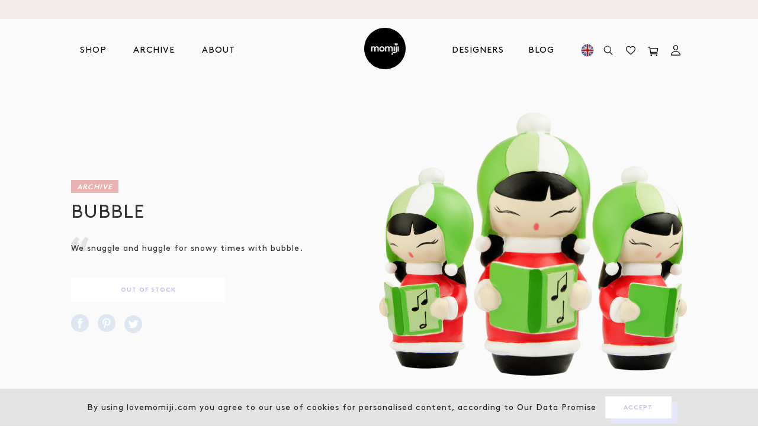

--- FILE ---
content_type: text/html; charset=utf-8
request_url: https://lovemomiji.com/blogs/archive/bubble
body_size: 41469
content:
<!doctype html>
<html class="no-js svg-capable" lang="en">
<head>
  <!-- Added by AVADA Joy -->
  <script>
      window.AVADA_JOY = window.AVADA_JOY || {};
      window.AVADA_JOY.shopId = 'MvL9ab1kmWNWylS3xdgv';
      window.AVADA_JOY.status = true;
      window.AVADA_JOY.account_enabled = true;
      window.AVADA_JOY.login_url = "\/account\/login";
      window.AVADA_JOY.register_url = "\/account\/register";
      window.AVADA_JOY.customer = {
        id: null,
        email: null,
        first_name: null,
        last_name: null,
        point: null
      };
      window.AVADA_JOY.placeOrder = window.AVADA_JOY.placeOrder || {};
      window.AVADA_JOY.placeOrder = {"enableCardPage":false,"status":true,"statusProductPointsCalculator":false,"productPointsCalculator":{"color":"#8F00C1","fontSize":14,"type":"congratulation","font":"Noto+Sans"},"earnPoint":"5","rateMoney":1,"earnBy":"price","statusUseCondition":false,"typeProductMatch":"all","typeCondition":"all","conditions":[{"field":"title","typeMatch":"contains","content":""}],"excludeProducts":[],"includeProducts":[]};
      window.AVADA_JOY.product = {"id":5625092866201,"title":"Bubble","handle":"bubble","description":"[shortcode][i-like]Pantomines \u0026amp; the past participle[\/i-like][sentence]We snuggle and huggle for snowy times with bubble.[\/sentence][package-image-position]2[\/package-image-position][packaging]Packaged in a bauble tin with ribbon for hanging[\/packaging][\/shortcode]","published_at":"2020-09-28T15:43:54+01:00","created_at":"2020-09-10T10:41:01+01:00","vendor":"Momiji","type":"Doll","tags":["Christmas","collection_Occasions","colour_green","colour_red","designer_momiji","Everything","included","launched_July 2009","produced_until_September 2009","seo hidden","Unavailable","year_2009"],"price":1395,"price_min":1395,"price_max":1395,"available":false,"price_varies":false,"compare_at_price":null,"compare_at_price_min":0,"compare_at_price_max":0,"compare_at_price_varies":false,"variants":[{"id":36068171907225,"title":"Default Title","option1":"Default Title","option2":null,"option3":null,"sku":"MJ206","requires_shipping":true,"taxable":true,"featured_image":null,"available":false,"name":"Bubble","public_title":null,"options":["Default Title"],"price":1395,"weight":0,"compare_at_price":null,"inventory_management":"shopify","barcode":"","requires_selling_plan":false,"selling_plan_allocations":[]}],"images":["\/\/lovemomiji.com\/cdn\/shop\/products\/MJ206-Bubble-F.png?v=1601376748","\/\/lovemomiji.com\/cdn\/shop\/products\/MJ206-Bubble-L.png?v=1601376748","\/\/lovemomiji.com\/cdn\/shop\/products\/MJ206-Bubble-P.png?v=1601376748","\/\/lovemomiji.com\/cdn\/shop\/products\/MJ206-Bubble-R.png?v=1601376748"],"featured_image":"\/\/lovemomiji.com\/cdn\/shop\/products\/MJ206-Bubble-F.png?v=1601376748","options":["Title"],"media":[{"alt":"Bubble Momiji-uk","id":11170376319129,"position":1,"preview_image":{"aspect_ratio":0.407,"height":1000,"width":407,"src":"\/\/lovemomiji.com\/cdn\/shop\/products\/MJ206-Bubble-F.png?v=1601376748"},"aspect_ratio":0.407,"height":1000,"media_type":"image","src":"\/\/lovemomiji.com\/cdn\/shop\/products\/MJ206-Bubble-F.png?v=1601376748","width":407},{"alt":null,"id":11170376220825,"position":2,"preview_image":{"aspect_ratio":0.427,"height":1000,"width":427,"src":"\/\/lovemomiji.com\/cdn\/shop\/products\/MJ206-Bubble-L.png?v=1601376748"},"aspect_ratio":0.427,"height":1000,"media_type":"image","src":"\/\/lovemomiji.com\/cdn\/shop\/products\/MJ206-Bubble-L.png?v=1601376748","width":427},{"alt":null,"id":11170376253593,"position":3,"preview_image":{"aspect_ratio":1.05,"height":999,"width":1049,"src":"\/\/lovemomiji.com\/cdn\/shop\/products\/MJ206-Bubble-P.png?v=1601376748"},"aspect_ratio":1.05,"height":999,"media_type":"image","src":"\/\/lovemomiji.com\/cdn\/shop\/products\/MJ206-Bubble-P.png?v=1601376748","width":1049},{"alt":null,"id":11170376286361,"position":4,"preview_image":{"aspect_ratio":0.42,"height":1000,"width":420,"src":"\/\/lovemomiji.com\/cdn\/shop\/products\/MJ206-Bubble-R.png?v=1601376748"},"aspect_ratio":0.42,"height":1000,"media_type":"image","src":"\/\/lovemomiji.com\/cdn\/shop\/products\/MJ206-Bubble-R.png?v=1601376748","width":420}],"requires_selling_plan":false,"selling_plan_groups":[],"content":"[shortcode][i-like]Pantomines \u0026amp; the past participle[\/i-like][sentence]We snuggle and huggle for snowy times with bubble.[\/sentence][package-image-position]2[\/package-image-position][packaging]Packaged in a bauble tin with ribbon for hanging[\/packaging][\/shortcode]"};
      window.AVADA_JOY.page = "article";
      
    </script>

  <!-- /Added by AVADA Joy -->

<!-- Google Tag Manager -->
<script>(function(w,d,s,l,i){w[l]=w[l]||[];w[l].push({'gtm.start':
new Date().getTime(),event:'gtm.js'});var f=d.getElementsByTagName(s)[0],
j=d.createElement(s),dl=l!='dataLayer'?'&l='+l:'';j.async=true;j.src=
'https://www.googletagmanager.com/gtm.js?id='+i+dl;f.parentNode.insertBefore(j,f);
})(window,document,'script','dataLayer','GTM-5Z89PDF');</script>
<!-- End Google Tag Manager -->
  <meta charset="utf-8">
  <meta http-equiv="X-UA-Compatible" content="IE=edge,chrome=1">
  <meta name="viewport" content="width=device-width, minimum-scale=1.0, maximum-scale=1.0, user-scalable=0,shrink-to-fit=no">
  <meta name="theme-color" content="">
  <title>Bubble
&ndash; Momiji-uk</title>
  
  
  <meta name="robots" content="noindex">
  
  
<!-- /snippets/social-meta-tags.liquid -->
<meta property="og:site_name" content="Momiji-uk">
<meta property="og:url" content="https://lovemomiji.com/blogs/archive/bubble">
<meta property="og:title" content="Bubble">
<meta property="og:type" content="article">
<meta property="og:description" content=""><meta property="og:image" content="http://lovemomiji.com/cdn/shop/articles/MJ206-Bubble-L_1200x1200.png?v=1600244545">
<meta property="og:image:secure_url" content="https://lovemomiji.com/cdn/shop/articles/MJ206-Bubble-L_1200x1200.png?v=1600244545">
<meta name="twitter:site" content="@MomijiHQ"><meta name="twitter:card" content="summary_large_image">
<meta name="twitter:title" content="Bubble">
<meta name="twitter:description" content=""><link rel="canonical" href="https://lovemomiji.com/blogs/archive/bubble">
  <!-- Don't remove the comment tags below. Used in collection page filtering-->
  <!--[page-url]https://lovemomiji.com/blogs/archive/bubble[/page-url]-->
  <!--[page-title]Bubble
&ndash; Momiji-uk[/page-title]-->
  <link rel="preload" href="//lovemomiji.com/cdn/shop/t/55/assets/mobile-main.min.scss.css?v=113451860922939919511696506340" as="style"> 

<!--   <link href="//db.onlinewebfonts.com/c/123c7e674188c97798dd39cd41ff2d85?family=Brown+Regular" rel="stylesheet" type="text/css"/> -->
  <link href="https://fonts.googleapis.com/css2?family=Poppins:ital,wght@0,100;0,200;0,300;0,400;0,500;0,600;0,700;0,800;0,900;1,100;1,200;1,300;1,400;1,500;1,600;1,700;1,800;1,900&display=swap" rel="stylesheet">

  <link rel="preconnect" href="https://stats.g.doubleclick.net">
  <link rel="preconnect" href="https://www.google.com">
  <link rel="preconnect" href="https://connect.facebook.net">
  <link rel="preconnect" href="https://www.google-analytics.com">
  <link rel="preconnect" href="https://fast.a.klaviyo.com">
  <link rel="preconnect" href="https://www.facebook.com">
  <link rel="preconnect" href="https://ajax.googleapis.com">
  <link rel="preconnect" href="https://productreviews.shopifycdn.com">
  <link rel="preconnect" href="https://telemetrics.klaviyo.com">
  <link rel="preconnect" href="https://use.typekit.net"><link defer rel="shortcut icon" href="//lovemomiji.com/cdn/shop/t/55/assets/favicon.ico?v=46922203504356325791691736883">
<link defer rel="icon" type="image/png" sizes="16x16" href="//lovemomiji.com/cdn/shop/t/55/assets/favicon-16x16.png?v=22046133540864228521691736883">
<link defer rel="icon" type="image/png" sizes="32x32" href="//lovemomiji.com/cdn/shop/t/55/assets/favicon-32x32.png?v=94539621078364831541691736883">
<link defer rel="icon" type="image/png" sizes="48x48" href="//lovemomiji.com/cdn/shop/t/55/assets/favicon-48x48.png?v=36462281155965955521691736883">
<meta name="mobile-web-app-capable" content="yes">
<meta name="theme-color" content="#fff">
<meta name="application-name" content="My Site">
<link defer rel="apple-touch-icon" sizes="57x57" href="//lovemomiji.com/cdn/shop/t/55/assets/apple-touch-icon-57x57.png?v=166438335221893335801691736883">
<link defer rel="apple-touch-icon" sizes="60x60" href="//lovemomiji.com/cdn/shop/t/55/assets/apple-touch-icon-60x60.png?v=150208591489865863411691736883">
<link defer rel="apple-touch-icon" sizes="72x72" href="//lovemomiji.com/cdn/shop/t/55/assets/apple-touch-icon-72x72.png?v=127396210940224499631691736883">
<link defer rel="apple-touch-icon" sizes="76x76" href="//lovemomiji.com/cdn/shop/t/55/assets/apple-touch-icon-76x76.png?v=93790284053759299381691736883">
<link defer rel="apple-touch-icon" sizes="114x114" href="//lovemomiji.com/cdn/shop/t/55/assets/apple-touch-icon-114x114.png?v=174349975423824591041691736883">
<link defer rel="apple-touch-icon" sizes="120x120" href="//lovemomiji.com/cdn/shop/t/55/assets/apple-touch-icon-120x120.png?v=62828889975285516901691736883">
<link defer rel="apple-touch-icon" sizes="144x144" href="//lovemomiji.com/cdn/shop/t/55/assets/apple-touch-icon-144x144.png?v=23024256647091649521691736883">
<link defer rel="apple-touch-icon" sizes="152x152" href="//lovemomiji.com/cdn/shop/t/55/assets/apple-touch-icon-152x152.png?v=178408375381330965631691736883">
<link defer rel="apple-touch-icon" sizes="167x167" href="//lovemomiji.com/cdn/shop/t/55/assets/apple-touch-icon-167x167.png?v=34649740271642381541691736883">
<link defer rel="apple-touch-icon" sizes="180x180" href="//lovemomiji.com/cdn/shop/t/55/assets/apple-touch-icon-180x180.png?v=8033124564386077411691736883">
<link defer rel="apple-touch-icon" sizes="1024x1024" href="//lovemomiji.com/cdn/shop/t/55/assets/apple-touch-icon-1024x1024.png?v=173826658057701336951691736883">
<meta name="apple-mobile-web-app-capable" content="yes">
<meta name="apple-mobile-web-app-status-bar-style" content="black-translucent">
<meta name="apple-mobile-web-app-title" content="Gym Pro Apparel">
<link defer rel="apple-touch-startup-image" media="(device-width: 320px) and (device-height: 568px) and (-webkit-device-pixel-ratio: 2) and (orientation: portrait)"    href="//lovemomiji.com/cdn/shop/t/55/assets/apple-touch-startup-image-640x1136.png?v=87949703320909669451691736883">
<link defer rel="apple-touch-startup-image" media="(device-width: 375px) and (device-height: 667px) and (-webkit-device-pixel-ratio: 2) and (orientation: portrait)"    href="//lovemomiji.com/cdn/shop/t/55/assets/apple-touch-startup-image-750x1334.png?v=32995441073691056031691736883">
<link defer rel="apple-touch-startup-image" media="(device-width: 414px) and (device-height: 896px) and (-webkit-device-pixel-ratio: 2) and (orientation: portrait)"    href="//lovemomiji.com/cdn/shop/t/55/assets/apple-touch-startup-image-828x1792.png?v=97376099235122784821691736883">
<link defer rel="apple-touch-startup-image" media="(device-width: 375px) and (device-height: 812px) and (-webkit-device-pixel-ratio: 3) and (orientation: portrait)"    href="//lovemomiji.com/cdn/shop/t/55/assets/apple-touch-startup-image-1125x2436.png?v=138210255368650873731691736883">
<link defer rel="apple-touch-startup-image" media="(device-width: 414px) and (device-height: 736px) and (-webkit-device-pixel-ratio: 3) and (orientation: portrait)"    href="//lovemomiji.com/cdn/shop/t/55/assets/apple-touch-startup-image-1242x2208.png?v=102524887398404308491691736883">
<link defer rel="apple-touch-startup-image" media="(device-width: 414px) and (device-height: 896px) and (-webkit-device-pixel-ratio: 3) and (orientation: portrait)"    href="//lovemomiji.com/cdn/shop/t/55/assets/apple-touch-startup-image-1242x2688.png?v=160748307180830811771691736883">
<link defer rel="apple-touch-startup-image" media="(device-width: 768px) and (device-height: 1024px) and (-webkit-device-pixel-ratio: 2) and (orientation: portrait)"   href="//lovemomiji.com/cdn/shop/t/55/assets/apple-touch-startup-image-1536x2048.png?v=75451885987276658131691736883">
<link defer rel="apple-touch-startup-image" media="(device-width: 834px) and (device-height: 1112px) and (-webkit-device-pixel-ratio: 2) and (orientation: portrait)"   href="//lovemomiji.com/cdn/shop/t/55/assets/apple-touch-startup-image-1668x2224.png?v=183977608162393916821691736883">
<link defer rel="apple-touch-startup-image" media="(device-width: 834px) and (device-height: 1194px) and (-webkit-device-pixel-ratio: 2) and (orientation: portrait)"   href="//lovemomiji.com/cdn/shop/t/55/assets/apple-touch-startup-image-1668x2388.png?v=141200223681860968651691736883">
<link defer rel="apple-touch-startup-image" media="(device-width: 1024px) and (device-height: 1366px) and (-webkit-device-pixel-ratio: 2) and (orientation: portrait)"  href="//lovemomiji.com/cdn/shop/t/55/assets/apple-touch-startup-image-2048x2732.png?v=114683461965888871131691736883">
<link defer rel="apple-touch-startup-image" media="(device-width: 810px) and (device-height: 1080px) and (-webkit-device-pixel-ratio: 2) and (orientation: portrait)"  href="//lovemomiji.com/cdn/shop/t/55/assets/apple-touch-startup-image-1620x2160.png?v=54215585725077508201691736883">
<link defer rel="apple-touch-startup-image" media="(device-width: 320px) and (device-height: 568px) and (-webkit-device-pixel-ratio: 2) and (orientation: landscape)"   href="//lovemomiji.com/cdn/shop/t/55/assets/apple-touch-startup-image-1136x640.png?v=70094568330264564571691736883">
<link defer rel="apple-touch-startup-image" media="(device-width: 375px) and (device-height: 667px) and (-webkit-device-pixel-ratio: 2) and (orientation: landscape)"   href="//lovemomiji.com/cdn/shop/t/55/assets/apple-touch-startup-image-1334x750.png?v=67336666035035367671691736883">
<link defer rel="apple-touch-startup-image" media="(device-width: 414px) and (device-height: 896px) and (-webkit-device-pixel-ratio: 2) and (orientation: landscape)"   href="//lovemomiji.com/cdn/shop/t/55/assets/apple-touch-startup-image-1792x828.png?v=162187626156439248181691736883">
<link defer rel="apple-touch-startup-image" media="(device-width: 375px) and (device-height: 812px) and (-webkit-device-pixel-ratio: 3) and (orientation: landscape)"   href="//lovemomiji.com/cdn/shop/t/55/assets/apple-touch-startup-image-2436x1125.png?v=47020271404558823771691736883">
<link defer rel="apple-touch-startup-image" media="(device-width: 414px) and (device-height: 736px) and (-webkit-device-pixel-ratio: 3) and (orientation: landscape)"   href="//lovemomiji.com/cdn/shop/t/55/assets/apple-touch-startup-image-2208x1242.png?v=9553509322571097331691736883">
<link defer rel="apple-touch-startup-image" media="(device-width: 414px) and (device-height: 896px) and (-webkit-device-pixel-ratio: 3) and (orientation: landscape)"   href="//lovemomiji.com/cdn/shop/t/55/assets/apple-touch-startup-image-2688x1242.png?v=117129959640822569821691736883">
<link defer rel="apple-touch-startup-image" media="(device-width: 768px) and (device-height: 1024px) and (-webkit-device-pixel-ratio: 2) and (orientation: landscape)"  href="//lovemomiji.com/cdn/shop/t/55/assets/apple-touch-startup-image-2048x1536.png?v=113651771117484125231691736883">
<link defer rel="apple-touch-startup-image" media="(device-width: 834px) and (device-height: 1112px) and (-webkit-device-pixel-ratio: 2) and (orientation: landscape)"  href="//lovemomiji.com/cdn/shop/t/55/assets/apple-touch-startup-image-2224x1668.png?v=89661918396439332621691736883">
<link defer rel="apple-touch-startup-image" media="(device-width: 834px) and (device-height: 1194px) and (-webkit-device-pixel-ratio: 2) and (orientation: landscape)"  href="//lovemomiji.com/cdn/shop/t/55/assets/apple-touch-startup-image-2388x1668.png?v=34743040498252059661691736883">
<link defer rel="apple-touch-startup-image" media="(device-width: 1024px) and (device-height: 1366px) and (-webkit-device-pixel-ratio: 2) and (orientation: landscape)" href="//lovemomiji.com/cdn/shop/t/55/assets/apple-touch-startup-image-2732x2048.png?v=24781811976079627321691736883">
<link defer rel="apple-touch-startup-image" media="(device-width: 810px) and (device-height: 1080px) and (-webkit-device-pixel-ratio: 2) and (orientation: landscape)"  href="//lovemomiji.com/cdn/shop/t/55/assets/apple-touch-startup-image-2160x1620.png?v=109039765415215242151691736883">
<link defer rel="icon" type="image/png" sizes="228x228" href="//lovemomiji.com/cdn/shop/t/55/assets/coast-228x228.png?v=44770536183006617161691736883">
<meta name="msapplication-TileColor" content="#020307">
<meta name="msapplication-TileImage" content="//lovemomiji.com/cdn/shop/t/55/assets/mstile-144x144.png?v=59761330802902014871691736883">
<meta name="msapplication-config" content="//lovemomiji.com/cdn/shop/t/55/assets/browserconfig.xml?v=65168865635446381851691736883">
<link defer rel="yandex-tableau-widget" href="//lovemomiji.com/cdn/shop/t/55/assets/yandex-browser-manifest.json?v=79091990477397548871691736883"><link rel="stylesheet" href="https://use.typekit.net/hdi2seu.css">
  <link href="//lovemomiji.com/cdn/shop/t/55/assets/mobile-main.min.scss.css?v=113451860922939919511696506340" rel="stylesheet" type="text/css" media="all" />
  <link href="//lovemomiji.com/cdn/shop/t/55/assets/wishlist.scss.css?v=71985685718559080011691736883" rel="stylesheet" type="text/css" media="all" />
  <script src="//lovemomiji.com/cdn/shop/t/55/assets/jquery.min.js?v=105325018038786711601691736883" type="text/javascript"></script>
<script>window.performance && window.performance.mark && window.performance.mark('shopify.content_for_header.start');</script><meta name="google-site-verification" content="5UweYHJ1DcA1ahltS1t6n6UCrWOcXBKF8gFkv8rRGQI">
<meta id="shopify-digital-wallet" name="shopify-digital-wallet" content="/46682734745/digital_wallets/dialog">
<meta name="shopify-checkout-api-token" content="b741f12c3c6f6588ca072fc762756a3b">
<meta id="in-context-paypal-metadata" data-shop-id="46682734745" data-venmo-supported="false" data-environment="production" data-locale="en_US" data-paypal-v4="true" data-currency="GBP">
<link rel="alternate" type="application/atom+xml" title="Feed" href="/blogs/archive.atom" />
<script async="async" src="/checkouts/internal/preloads.js?locale=en-GB"></script>
<link rel="preconnect" href="https://shop.app" crossorigin="anonymous">
<script async="async" src="https://shop.app/checkouts/internal/preloads.js?locale=en-GB&shop_id=46682734745" crossorigin="anonymous"></script>
<script id="apple-pay-shop-capabilities" type="application/json">{"shopId":46682734745,"countryCode":"GB","currencyCode":"GBP","merchantCapabilities":["supports3DS"],"merchantId":"gid:\/\/shopify\/Shop\/46682734745","merchantName":"Momiji-uk","requiredBillingContactFields":["postalAddress","email","phone"],"requiredShippingContactFields":["postalAddress","email","phone"],"shippingType":"shipping","supportedNetworks":["visa","maestro","masterCard","amex","discover","elo"],"total":{"type":"pending","label":"Momiji-uk","amount":"1.00"},"shopifyPaymentsEnabled":true,"supportsSubscriptions":true}</script>
<script id="shopify-features" type="application/json">{"accessToken":"b741f12c3c6f6588ca072fc762756a3b","betas":["rich-media-storefront-analytics"],"domain":"lovemomiji.com","predictiveSearch":true,"shopId":46682734745,"locale":"en"}</script>
<script>var Shopify = Shopify || {};
Shopify.shop = "momiji-uk.myshopify.com";
Shopify.locale = "en";
Shopify.currency = {"active":"GBP","rate":"1.0"};
Shopify.country = "GB";
Shopify.theme = {"name":"Cake: Archive Filters","id":136580104419,"schema_name":"Momiji","schema_version":"16.5.6","theme_store_id":796,"role":"main"};
Shopify.theme.handle = "null";
Shopify.theme.style = {"id":null,"handle":null};
Shopify.cdnHost = "lovemomiji.com/cdn";
Shopify.routes = Shopify.routes || {};
Shopify.routes.root = "/";</script>
<script type="module">!function(o){(o.Shopify=o.Shopify||{}).modules=!0}(window);</script>
<script>!function(o){function n(){var o=[];function n(){o.push(Array.prototype.slice.apply(arguments))}return n.q=o,n}var t=o.Shopify=o.Shopify||{};t.loadFeatures=n(),t.autoloadFeatures=n()}(window);</script>
<script>
  window.ShopifyPay = window.ShopifyPay || {};
  window.ShopifyPay.apiHost = "shop.app\/pay";
  window.ShopifyPay.redirectState = null;
</script>
<script id="shop-js-analytics" type="application/json">{"pageType":"article"}</script>
<script defer="defer" async type="module" src="//lovemomiji.com/cdn/shopifycloud/shop-js/modules/v2/client.init-shop-cart-sync_BT-GjEfc.en.esm.js"></script>
<script defer="defer" async type="module" src="//lovemomiji.com/cdn/shopifycloud/shop-js/modules/v2/chunk.common_D58fp_Oc.esm.js"></script>
<script defer="defer" async type="module" src="//lovemomiji.com/cdn/shopifycloud/shop-js/modules/v2/chunk.modal_xMitdFEc.esm.js"></script>
<script type="module">
  await import("//lovemomiji.com/cdn/shopifycloud/shop-js/modules/v2/client.init-shop-cart-sync_BT-GjEfc.en.esm.js");
await import("//lovemomiji.com/cdn/shopifycloud/shop-js/modules/v2/chunk.common_D58fp_Oc.esm.js");
await import("//lovemomiji.com/cdn/shopifycloud/shop-js/modules/v2/chunk.modal_xMitdFEc.esm.js");

  window.Shopify.SignInWithShop?.initShopCartSync?.({"fedCMEnabled":true,"windoidEnabled":true});

</script>
<script>
  window.Shopify = window.Shopify || {};
  if (!window.Shopify.featureAssets) window.Shopify.featureAssets = {};
  window.Shopify.featureAssets['shop-js'] = {"shop-cart-sync":["modules/v2/client.shop-cart-sync_DZOKe7Ll.en.esm.js","modules/v2/chunk.common_D58fp_Oc.esm.js","modules/v2/chunk.modal_xMitdFEc.esm.js"],"init-fed-cm":["modules/v2/client.init-fed-cm_B6oLuCjv.en.esm.js","modules/v2/chunk.common_D58fp_Oc.esm.js","modules/v2/chunk.modal_xMitdFEc.esm.js"],"shop-cash-offers":["modules/v2/client.shop-cash-offers_D2sdYoxE.en.esm.js","modules/v2/chunk.common_D58fp_Oc.esm.js","modules/v2/chunk.modal_xMitdFEc.esm.js"],"shop-login-button":["modules/v2/client.shop-login-button_QeVjl5Y3.en.esm.js","modules/v2/chunk.common_D58fp_Oc.esm.js","modules/v2/chunk.modal_xMitdFEc.esm.js"],"pay-button":["modules/v2/client.pay-button_DXTOsIq6.en.esm.js","modules/v2/chunk.common_D58fp_Oc.esm.js","modules/v2/chunk.modal_xMitdFEc.esm.js"],"shop-button":["modules/v2/client.shop-button_DQZHx9pm.en.esm.js","modules/v2/chunk.common_D58fp_Oc.esm.js","modules/v2/chunk.modal_xMitdFEc.esm.js"],"avatar":["modules/v2/client.avatar_BTnouDA3.en.esm.js"],"init-windoid":["modules/v2/client.init-windoid_CR1B-cfM.en.esm.js","modules/v2/chunk.common_D58fp_Oc.esm.js","modules/v2/chunk.modal_xMitdFEc.esm.js"],"init-shop-for-new-customer-accounts":["modules/v2/client.init-shop-for-new-customer-accounts_C_vY_xzh.en.esm.js","modules/v2/client.shop-login-button_QeVjl5Y3.en.esm.js","modules/v2/chunk.common_D58fp_Oc.esm.js","modules/v2/chunk.modal_xMitdFEc.esm.js"],"init-shop-email-lookup-coordinator":["modules/v2/client.init-shop-email-lookup-coordinator_BI7n9ZSv.en.esm.js","modules/v2/chunk.common_D58fp_Oc.esm.js","modules/v2/chunk.modal_xMitdFEc.esm.js"],"init-shop-cart-sync":["modules/v2/client.init-shop-cart-sync_BT-GjEfc.en.esm.js","modules/v2/chunk.common_D58fp_Oc.esm.js","modules/v2/chunk.modal_xMitdFEc.esm.js"],"shop-toast-manager":["modules/v2/client.shop-toast-manager_DiYdP3xc.en.esm.js","modules/v2/chunk.common_D58fp_Oc.esm.js","modules/v2/chunk.modal_xMitdFEc.esm.js"],"init-customer-accounts":["modules/v2/client.init-customer-accounts_D9ZNqS-Q.en.esm.js","modules/v2/client.shop-login-button_QeVjl5Y3.en.esm.js","modules/v2/chunk.common_D58fp_Oc.esm.js","modules/v2/chunk.modal_xMitdFEc.esm.js"],"init-customer-accounts-sign-up":["modules/v2/client.init-customer-accounts-sign-up_iGw4briv.en.esm.js","modules/v2/client.shop-login-button_QeVjl5Y3.en.esm.js","modules/v2/chunk.common_D58fp_Oc.esm.js","modules/v2/chunk.modal_xMitdFEc.esm.js"],"shop-follow-button":["modules/v2/client.shop-follow-button_CqMgW2wH.en.esm.js","modules/v2/chunk.common_D58fp_Oc.esm.js","modules/v2/chunk.modal_xMitdFEc.esm.js"],"checkout-modal":["modules/v2/client.checkout-modal_xHeaAweL.en.esm.js","modules/v2/chunk.common_D58fp_Oc.esm.js","modules/v2/chunk.modal_xMitdFEc.esm.js"],"shop-login":["modules/v2/client.shop-login_D91U-Q7h.en.esm.js","modules/v2/chunk.common_D58fp_Oc.esm.js","modules/v2/chunk.modal_xMitdFEc.esm.js"],"lead-capture":["modules/v2/client.lead-capture_BJmE1dJe.en.esm.js","modules/v2/chunk.common_D58fp_Oc.esm.js","modules/v2/chunk.modal_xMitdFEc.esm.js"],"payment-terms":["modules/v2/client.payment-terms_Ci9AEqFq.en.esm.js","modules/v2/chunk.common_D58fp_Oc.esm.js","modules/v2/chunk.modal_xMitdFEc.esm.js"]};
</script>
<script>(function() {
  var isLoaded = false;
  function asyncLoad() {
    if (isLoaded) return;
    isLoaded = true;
    var urls = ["https:\/\/s3.eu-west-1.amazonaws.com\/production-klarna-il-shopify-osm\/a6c5e37d3b587ca7438f15aa90b429b47085a035\/momiji-uk.myshopify.com-1708601144453.js?shop=momiji-uk.myshopify.com","https:\/\/light.spicegems.org\/0\/js\/scripttags\/momiji-uk\/country_redirect_cfcd208495d565ef66e7dff9f98764da.min.js?v=19\u0026shop=momiji-uk.myshopify.com"];
    for (var i = 0; i < urls.length; i++) {
      var s = document.createElement('script');
      s.type = 'text/javascript';
      s.async = true;
      s.src = urls[i];
      var x = document.getElementsByTagName('script')[0];
      x.parentNode.insertBefore(s, x);
    }
  };
  if(window.attachEvent) {
    window.attachEvent('onload', asyncLoad);
  } else {
    window.addEventListener('load', asyncLoad, false);
  }
})();</script>
<script id="__st">var __st={"a":46682734745,"offset":0,"reqid":"bccfd0f5-d12d-44c4-a8c2-76011fc82877-1769184856","pageurl":"lovemomiji.com\/blogs\/archive\/bubble","s":"articles-392369864857","u":"34a8ed6b7113","p":"article","rtyp":"article","rid":392369864857};</script>
<script>window.ShopifyPaypalV4VisibilityTracking = true;</script>
<script id="captcha-bootstrap">!function(){'use strict';const t='contact',e='account',n='new_comment',o=[[t,t],['blogs',n],['comments',n],[t,'customer']],c=[[e,'customer_login'],[e,'guest_login'],[e,'recover_customer_password'],[e,'create_customer']],r=t=>t.map((([t,e])=>`form[action*='/${t}']:not([data-nocaptcha='true']) input[name='form_type'][value='${e}']`)).join(','),a=t=>()=>t?[...document.querySelectorAll(t)].map((t=>t.form)):[];function s(){const t=[...o],e=r(t);return a(e)}const i='password',u='form_key',d=['recaptcha-v3-token','g-recaptcha-response','h-captcha-response',i],f=()=>{try{return window.sessionStorage}catch{return}},m='__shopify_v',_=t=>t.elements[u];function p(t,e,n=!1){try{const o=window.sessionStorage,c=JSON.parse(o.getItem(e)),{data:r}=function(t){const{data:e,action:n}=t;return t[m]||n?{data:e,action:n}:{data:t,action:n}}(c);for(const[e,n]of Object.entries(r))t.elements[e]&&(t.elements[e].value=n);n&&o.removeItem(e)}catch(o){console.error('form repopulation failed',{error:o})}}const l='form_type',E='cptcha';function T(t){t.dataset[E]=!0}const w=window,h=w.document,L='Shopify',v='ce_forms',y='captcha';let A=!1;((t,e)=>{const n=(g='f06e6c50-85a8-45c8-87d0-21a2b65856fe',I='https://cdn.shopify.com/shopifycloud/storefront-forms-hcaptcha/ce_storefront_forms_captcha_hcaptcha.v1.5.2.iife.js',D={infoText:'Protected by hCaptcha',privacyText:'Privacy',termsText:'Terms'},(t,e,n)=>{const o=w[L][v],c=o.bindForm;if(c)return c(t,g,e,D).then(n);var r;o.q.push([[t,g,e,D],n]),r=I,A||(h.body.append(Object.assign(h.createElement('script'),{id:'captcha-provider',async:!0,src:r})),A=!0)});var g,I,D;w[L]=w[L]||{},w[L][v]=w[L][v]||{},w[L][v].q=[],w[L][y]=w[L][y]||{},w[L][y].protect=function(t,e){n(t,void 0,e),T(t)},Object.freeze(w[L][y]),function(t,e,n,w,h,L){const[v,y,A,g]=function(t,e,n){const i=e?o:[],u=t?c:[],d=[...i,...u],f=r(d),m=r(i),_=r(d.filter((([t,e])=>n.includes(e))));return[a(f),a(m),a(_),s()]}(w,h,L),I=t=>{const e=t.target;return e instanceof HTMLFormElement?e:e&&e.form},D=t=>v().includes(t);t.addEventListener('submit',(t=>{const e=I(t);if(!e)return;const n=D(e)&&!e.dataset.hcaptchaBound&&!e.dataset.recaptchaBound,o=_(e),c=g().includes(e)&&(!o||!o.value);(n||c)&&t.preventDefault(),c&&!n&&(function(t){try{if(!f())return;!function(t){const e=f();if(!e)return;const n=_(t);if(!n)return;const o=n.value;o&&e.removeItem(o)}(t);const e=Array.from(Array(32),(()=>Math.random().toString(36)[2])).join('');!function(t,e){_(t)||t.append(Object.assign(document.createElement('input'),{type:'hidden',name:u})),t.elements[u].value=e}(t,e),function(t,e){const n=f();if(!n)return;const o=[...t.querySelectorAll(`input[type='${i}']`)].map((({name:t})=>t)),c=[...d,...o],r={};for(const[a,s]of new FormData(t).entries())c.includes(a)||(r[a]=s);n.setItem(e,JSON.stringify({[m]:1,action:t.action,data:r}))}(t,e)}catch(e){console.error('failed to persist form',e)}}(e),e.submit())}));const S=(t,e)=>{t&&!t.dataset[E]&&(n(t,e.some((e=>e===t))),T(t))};for(const o of['focusin','change'])t.addEventListener(o,(t=>{const e=I(t);D(e)&&S(e,y())}));const B=e.get('form_key'),M=e.get(l),P=B&&M;t.addEventListener('DOMContentLoaded',(()=>{const t=y();if(P)for(const e of t)e.elements[l].value===M&&p(e,B);[...new Set([...A(),...v().filter((t=>'true'===t.dataset.shopifyCaptcha))])].forEach((e=>S(e,t)))}))}(h,new URLSearchParams(w.location.search),n,t,e,['guest_login'])})(!0,!0)}();</script>
<script integrity="sha256-4kQ18oKyAcykRKYeNunJcIwy7WH5gtpwJnB7kiuLZ1E=" data-source-attribution="shopify.loadfeatures" defer="defer" src="//lovemomiji.com/cdn/shopifycloud/storefront/assets/storefront/load_feature-a0a9edcb.js" crossorigin="anonymous"></script>
<script crossorigin="anonymous" defer="defer" src="//lovemomiji.com/cdn/shopifycloud/storefront/assets/shopify_pay/storefront-65b4c6d7.js?v=20250812"></script>
<script data-source-attribution="shopify.dynamic_checkout.dynamic.init">var Shopify=Shopify||{};Shopify.PaymentButton=Shopify.PaymentButton||{isStorefrontPortableWallets:!0,init:function(){window.Shopify.PaymentButton.init=function(){};var t=document.createElement("script");t.src="https://lovemomiji.com/cdn/shopifycloud/portable-wallets/latest/portable-wallets.en.js",t.type="module",document.head.appendChild(t)}};
</script>
<script data-source-attribution="shopify.dynamic_checkout.buyer_consent">
  function portableWalletsHideBuyerConsent(e){var t=document.getElementById("shopify-buyer-consent"),n=document.getElementById("shopify-subscription-policy-button");t&&n&&(t.classList.add("hidden"),t.setAttribute("aria-hidden","true"),n.removeEventListener("click",e))}function portableWalletsShowBuyerConsent(e){var t=document.getElementById("shopify-buyer-consent"),n=document.getElementById("shopify-subscription-policy-button");t&&n&&(t.classList.remove("hidden"),t.removeAttribute("aria-hidden"),n.addEventListener("click",e))}window.Shopify?.PaymentButton&&(window.Shopify.PaymentButton.hideBuyerConsent=portableWalletsHideBuyerConsent,window.Shopify.PaymentButton.showBuyerConsent=portableWalletsShowBuyerConsent);
</script>
<script data-source-attribution="shopify.dynamic_checkout.cart.bootstrap">document.addEventListener("DOMContentLoaded",(function(){function t(){return document.querySelector("shopify-accelerated-checkout-cart, shopify-accelerated-checkout")}if(t())Shopify.PaymentButton.init();else{new MutationObserver((function(e,n){t()&&(Shopify.PaymentButton.init(),n.disconnect())})).observe(document.body,{childList:!0,subtree:!0})}}));
</script>
<link id="shopify-accelerated-checkout-styles" rel="stylesheet" media="screen" href="https://lovemomiji.com/cdn/shopifycloud/portable-wallets/latest/accelerated-checkout-backwards-compat.css" crossorigin="anonymous">
<style id="shopify-accelerated-checkout-cart">
        #shopify-buyer-consent {
  margin-top: 1em;
  display: inline-block;
  width: 100%;
}

#shopify-buyer-consent.hidden {
  display: none;
}

#shopify-subscription-policy-button {
  background: none;
  border: none;
  padding: 0;
  text-decoration: underline;
  font-size: inherit;
  cursor: pointer;
}

#shopify-subscription-policy-button::before {
  box-shadow: none;
}

      </style>

<script>window.performance && window.performance.mark && window.performance.mark('shopify.content_for_header.end');</script>

  
  <style id="global-css" rel="stylesheet">
    
  </style>

  <script id="global-js" src="//lovemomiji.com/cdn/shopifycloud/storefront/assets/themes_support/shopify_common-5f594365.js" defer="defer">
    
  </script>

  <meta name="google-site-verification" content="5UweYHJ1DcA1ahltS1t6n6UCrWOcXBKF8gFkv8rRGQI" />
<!-- BEGIN app block: shopify://apps/klaviyo-email-marketing-sms/blocks/klaviyo-onsite-embed/2632fe16-c075-4321-a88b-50b567f42507 -->












  <script async src="https://static.klaviyo.com/onsite/js/R5mdSA/klaviyo.js?company_id=R5mdSA"></script>
  <script>!function(){if(!window.klaviyo){window._klOnsite=window._klOnsite||[];try{window.klaviyo=new Proxy({},{get:function(n,i){return"push"===i?function(){var n;(n=window._klOnsite).push.apply(n,arguments)}:function(){for(var n=arguments.length,o=new Array(n),w=0;w<n;w++)o[w]=arguments[w];var t="function"==typeof o[o.length-1]?o.pop():void 0,e=new Promise((function(n){window._klOnsite.push([i].concat(o,[function(i){t&&t(i),n(i)}]))}));return e}}})}catch(n){window.klaviyo=window.klaviyo||[],window.klaviyo.push=function(){var n;(n=window._klOnsite).push.apply(n,arguments)}}}}();</script>

  




  <script>
    window.klaviyoReviewsProductDesignMode = false
  </script>







<!-- END app block --><link href="https://monorail-edge.shopifysvc.com" rel="dns-prefetch">
<script>(function(){if ("sendBeacon" in navigator && "performance" in window) {try {var session_token_from_headers = performance.getEntriesByType('navigation')[0].serverTiming.find(x => x.name == '_s').description;} catch {var session_token_from_headers = undefined;}var session_cookie_matches = document.cookie.match(/_shopify_s=([^;]*)/);var session_token_from_cookie = session_cookie_matches && session_cookie_matches.length === 2 ? session_cookie_matches[1] : "";var session_token = session_token_from_headers || session_token_from_cookie || "";function handle_abandonment_event(e) {var entries = performance.getEntries().filter(function(entry) {return /monorail-edge.shopifysvc.com/.test(entry.name);});if (!window.abandonment_tracked && entries.length === 0) {window.abandonment_tracked = true;var currentMs = Date.now();var navigation_start = performance.timing.navigationStart;var payload = {shop_id: 46682734745,url: window.location.href,navigation_start,duration: currentMs - navigation_start,session_token,page_type: "article"};window.navigator.sendBeacon("https://monorail-edge.shopifysvc.com/v1/produce", JSON.stringify({schema_id: "online_store_buyer_site_abandonment/1.1",payload: payload,metadata: {event_created_at_ms: currentMs,event_sent_at_ms: currentMs}}));}}window.addEventListener('pagehide', handle_abandonment_event);}}());</script>
<script id="web-pixels-manager-setup">(function e(e,d,r,n,o){if(void 0===o&&(o={}),!Boolean(null===(a=null===(i=window.Shopify)||void 0===i?void 0:i.analytics)||void 0===a?void 0:a.replayQueue)){var i,a;window.Shopify=window.Shopify||{};var t=window.Shopify;t.analytics=t.analytics||{};var s=t.analytics;s.replayQueue=[],s.publish=function(e,d,r){return s.replayQueue.push([e,d,r]),!0};try{self.performance.mark("wpm:start")}catch(e){}var l=function(){var e={modern:/Edge?\/(1{2}[4-9]|1[2-9]\d|[2-9]\d{2}|\d{4,})\.\d+(\.\d+|)|Firefox\/(1{2}[4-9]|1[2-9]\d|[2-9]\d{2}|\d{4,})\.\d+(\.\d+|)|Chrom(ium|e)\/(9{2}|\d{3,})\.\d+(\.\d+|)|(Maci|X1{2}).+ Version\/(15\.\d+|(1[6-9]|[2-9]\d|\d{3,})\.\d+)([,.]\d+|)( \(\w+\)|)( Mobile\/\w+|) Safari\/|Chrome.+OPR\/(9{2}|\d{3,})\.\d+\.\d+|(CPU[ +]OS|iPhone[ +]OS|CPU[ +]iPhone|CPU IPhone OS|CPU iPad OS)[ +]+(15[._]\d+|(1[6-9]|[2-9]\d|\d{3,})[._]\d+)([._]\d+|)|Android:?[ /-](13[3-9]|1[4-9]\d|[2-9]\d{2}|\d{4,})(\.\d+|)(\.\d+|)|Android.+Firefox\/(13[5-9]|1[4-9]\d|[2-9]\d{2}|\d{4,})\.\d+(\.\d+|)|Android.+Chrom(ium|e)\/(13[3-9]|1[4-9]\d|[2-9]\d{2}|\d{4,})\.\d+(\.\d+|)|SamsungBrowser\/([2-9]\d|\d{3,})\.\d+/,legacy:/Edge?\/(1[6-9]|[2-9]\d|\d{3,})\.\d+(\.\d+|)|Firefox\/(5[4-9]|[6-9]\d|\d{3,})\.\d+(\.\d+|)|Chrom(ium|e)\/(5[1-9]|[6-9]\d|\d{3,})\.\d+(\.\d+|)([\d.]+$|.*Safari\/(?![\d.]+ Edge\/[\d.]+$))|(Maci|X1{2}).+ Version\/(10\.\d+|(1[1-9]|[2-9]\d|\d{3,})\.\d+)([,.]\d+|)( \(\w+\)|)( Mobile\/\w+|) Safari\/|Chrome.+OPR\/(3[89]|[4-9]\d|\d{3,})\.\d+\.\d+|(CPU[ +]OS|iPhone[ +]OS|CPU[ +]iPhone|CPU IPhone OS|CPU iPad OS)[ +]+(10[._]\d+|(1[1-9]|[2-9]\d|\d{3,})[._]\d+)([._]\d+|)|Android:?[ /-](13[3-9]|1[4-9]\d|[2-9]\d{2}|\d{4,})(\.\d+|)(\.\d+|)|Mobile Safari.+OPR\/([89]\d|\d{3,})\.\d+\.\d+|Android.+Firefox\/(13[5-9]|1[4-9]\d|[2-9]\d{2}|\d{4,})\.\d+(\.\d+|)|Android.+Chrom(ium|e)\/(13[3-9]|1[4-9]\d|[2-9]\d{2}|\d{4,})\.\d+(\.\d+|)|Android.+(UC? ?Browser|UCWEB|U3)[ /]?(15\.([5-9]|\d{2,})|(1[6-9]|[2-9]\d|\d{3,})\.\d+)\.\d+|SamsungBrowser\/(5\.\d+|([6-9]|\d{2,})\.\d+)|Android.+MQ{2}Browser\/(14(\.(9|\d{2,})|)|(1[5-9]|[2-9]\d|\d{3,})(\.\d+|))(\.\d+|)|K[Aa][Ii]OS\/(3\.\d+|([4-9]|\d{2,})\.\d+)(\.\d+|)/},d=e.modern,r=e.legacy,n=navigator.userAgent;return n.match(d)?"modern":n.match(r)?"legacy":"unknown"}(),u="modern"===l?"modern":"legacy",c=(null!=n?n:{modern:"",legacy:""})[u],f=function(e){return[e.baseUrl,"/wpm","/b",e.hashVersion,"modern"===e.buildTarget?"m":"l",".js"].join("")}({baseUrl:d,hashVersion:r,buildTarget:u}),m=function(e){var d=e.version,r=e.bundleTarget,n=e.surface,o=e.pageUrl,i=e.monorailEndpoint;return{emit:function(e){var a=e.status,t=e.errorMsg,s=(new Date).getTime(),l=JSON.stringify({metadata:{event_sent_at_ms:s},events:[{schema_id:"web_pixels_manager_load/3.1",payload:{version:d,bundle_target:r,page_url:o,status:a,surface:n,error_msg:t},metadata:{event_created_at_ms:s}}]});if(!i)return console&&console.warn&&console.warn("[Web Pixels Manager] No Monorail endpoint provided, skipping logging."),!1;try{return self.navigator.sendBeacon.bind(self.navigator)(i,l)}catch(e){}var u=new XMLHttpRequest;try{return u.open("POST",i,!0),u.setRequestHeader("Content-Type","text/plain"),u.send(l),!0}catch(e){return console&&console.warn&&console.warn("[Web Pixels Manager] Got an unhandled error while logging to Monorail."),!1}}}}({version:r,bundleTarget:l,surface:e.surface,pageUrl:self.location.href,monorailEndpoint:e.monorailEndpoint});try{o.browserTarget=l,function(e){var d=e.src,r=e.async,n=void 0===r||r,o=e.onload,i=e.onerror,a=e.sri,t=e.scriptDataAttributes,s=void 0===t?{}:t,l=document.createElement("script"),u=document.querySelector("head"),c=document.querySelector("body");if(l.async=n,l.src=d,a&&(l.integrity=a,l.crossOrigin="anonymous"),s)for(var f in s)if(Object.prototype.hasOwnProperty.call(s,f))try{l.dataset[f]=s[f]}catch(e){}if(o&&l.addEventListener("load",o),i&&l.addEventListener("error",i),u)u.appendChild(l);else{if(!c)throw new Error("Did not find a head or body element to append the script");c.appendChild(l)}}({src:f,async:!0,onload:function(){if(!function(){var e,d;return Boolean(null===(d=null===(e=window.Shopify)||void 0===e?void 0:e.analytics)||void 0===d?void 0:d.initialized)}()){var d=window.webPixelsManager.init(e)||void 0;if(d){var r=window.Shopify.analytics;r.replayQueue.forEach((function(e){var r=e[0],n=e[1],o=e[2];d.publishCustomEvent(r,n,o)})),r.replayQueue=[],r.publish=d.publishCustomEvent,r.visitor=d.visitor,r.initialized=!0}}},onerror:function(){return m.emit({status:"failed",errorMsg:"".concat(f," has failed to load")})},sri:function(e){var d=/^sha384-[A-Za-z0-9+/=]+$/;return"string"==typeof e&&d.test(e)}(c)?c:"",scriptDataAttributes:o}),m.emit({status:"loading"})}catch(e){m.emit({status:"failed",errorMsg:(null==e?void 0:e.message)||"Unknown error"})}}})({shopId: 46682734745,storefrontBaseUrl: "https://lovemomiji.com",extensionsBaseUrl: "https://extensions.shopifycdn.com/cdn/shopifycloud/web-pixels-manager",monorailEndpoint: "https://monorail-edge.shopifysvc.com/unstable/produce_batch",surface: "storefront-renderer",enabledBetaFlags: ["2dca8a86"],webPixelsConfigList: [{"id":"2318303613","configuration":"{\"accountID\":\"R5mdSA\",\"webPixelConfig\":\"eyJlbmFibGVBZGRlZFRvQ2FydEV2ZW50cyI6IHRydWV9\"}","eventPayloadVersion":"v1","runtimeContext":"STRICT","scriptVersion":"524f6c1ee37bacdca7657a665bdca589","type":"APP","apiClientId":123074,"privacyPurposes":["ANALYTICS","MARKETING"],"dataSharingAdjustments":{"protectedCustomerApprovalScopes":["read_customer_address","read_customer_email","read_customer_name","read_customer_personal_data","read_customer_phone"]}},{"id":"407273699","configuration":"{\"config\":\"{\\\"pixel_id\\\":\\\"G-TVN1NBXH6L\\\",\\\"target_country\\\":\\\"GB\\\",\\\"gtag_events\\\":[{\\\"type\\\":\\\"begin_checkout\\\",\\\"action_label\\\":\\\"G-TVN1NBXH6L\\\"},{\\\"type\\\":\\\"search\\\",\\\"action_label\\\":\\\"G-TVN1NBXH6L\\\"},{\\\"type\\\":\\\"view_item\\\",\\\"action_label\\\":[\\\"G-TVN1NBXH6L\\\",\\\"MC-6EN3Q8Z1WR\\\"]},{\\\"type\\\":\\\"purchase\\\",\\\"action_label\\\":[\\\"G-TVN1NBXH6L\\\",\\\"MC-6EN3Q8Z1WR\\\"]},{\\\"type\\\":\\\"page_view\\\",\\\"action_label\\\":[\\\"G-TVN1NBXH6L\\\",\\\"MC-6EN3Q8Z1WR\\\"]},{\\\"type\\\":\\\"add_payment_info\\\",\\\"action_label\\\":\\\"G-TVN1NBXH6L\\\"},{\\\"type\\\":\\\"add_to_cart\\\",\\\"action_label\\\":\\\"G-TVN1NBXH6L\\\"}],\\\"enable_monitoring_mode\\\":false}\"}","eventPayloadVersion":"v1","runtimeContext":"OPEN","scriptVersion":"b2a88bafab3e21179ed38636efcd8a93","type":"APP","apiClientId":1780363,"privacyPurposes":[],"dataSharingAdjustments":{"protectedCustomerApprovalScopes":["read_customer_address","read_customer_email","read_customer_name","read_customer_personal_data","read_customer_phone"]}},{"id":"107970787","configuration":"{\"pixel_id\":\"1520406654869656\",\"pixel_type\":\"facebook_pixel\",\"metaapp_system_user_token\":\"-\"}","eventPayloadVersion":"v1","runtimeContext":"OPEN","scriptVersion":"ca16bc87fe92b6042fbaa3acc2fbdaa6","type":"APP","apiClientId":2329312,"privacyPurposes":["ANALYTICS","MARKETING","SALE_OF_DATA"],"dataSharingAdjustments":{"protectedCustomerApprovalScopes":["read_customer_address","read_customer_email","read_customer_name","read_customer_personal_data","read_customer_phone"]}},{"id":"shopify-app-pixel","configuration":"{}","eventPayloadVersion":"v1","runtimeContext":"STRICT","scriptVersion":"0450","apiClientId":"shopify-pixel","type":"APP","privacyPurposes":["ANALYTICS","MARKETING"]},{"id":"shopify-custom-pixel","eventPayloadVersion":"v1","runtimeContext":"LAX","scriptVersion":"0450","apiClientId":"shopify-pixel","type":"CUSTOM","privacyPurposes":["ANALYTICS","MARKETING"]}],isMerchantRequest: false,initData: {"shop":{"name":"Momiji-uk","paymentSettings":{"currencyCode":"GBP"},"myshopifyDomain":"momiji-uk.myshopify.com","countryCode":"GB","storefrontUrl":"https:\/\/lovemomiji.com"},"customer":null,"cart":null,"checkout":null,"productVariants":[],"purchasingCompany":null},},"https://lovemomiji.com/cdn","fcfee988w5aeb613cpc8e4bc33m6693e112",{"modern":"","legacy":""},{"shopId":"46682734745","storefrontBaseUrl":"https:\/\/lovemomiji.com","extensionBaseUrl":"https:\/\/extensions.shopifycdn.com\/cdn\/shopifycloud\/web-pixels-manager","surface":"storefront-renderer","enabledBetaFlags":"[\"2dca8a86\"]","isMerchantRequest":"false","hashVersion":"fcfee988w5aeb613cpc8e4bc33m6693e112","publish":"custom","events":"[[\"page_viewed\",{}]]"});</script><script>
  window.ShopifyAnalytics = window.ShopifyAnalytics || {};
  window.ShopifyAnalytics.meta = window.ShopifyAnalytics.meta || {};
  window.ShopifyAnalytics.meta.currency = 'GBP';
  var meta = {"page":{"pageType":"article","resourceType":"article","resourceId":392369864857,"requestId":"bccfd0f5-d12d-44c4-a8c2-76011fc82877-1769184856"}};
  for (var attr in meta) {
    window.ShopifyAnalytics.meta[attr] = meta[attr];
  }
</script>
<script class="analytics">
  (function () {
    var customDocumentWrite = function(content) {
      var jquery = null;

      if (window.jQuery) {
        jquery = window.jQuery;
      } else if (window.Checkout && window.Checkout.$) {
        jquery = window.Checkout.$;
      }

      if (jquery) {
        jquery('body').append(content);
      }
    };

    var hasLoggedConversion = function(token) {
      if (token) {
        return document.cookie.indexOf('loggedConversion=' + token) !== -1;
      }
      return false;
    }

    var setCookieIfConversion = function(token) {
      if (token) {
        var twoMonthsFromNow = new Date(Date.now());
        twoMonthsFromNow.setMonth(twoMonthsFromNow.getMonth() + 2);

        document.cookie = 'loggedConversion=' + token + '; expires=' + twoMonthsFromNow;
      }
    }

    var trekkie = window.ShopifyAnalytics.lib = window.trekkie = window.trekkie || [];
    if (trekkie.integrations) {
      return;
    }
    trekkie.methods = [
      'identify',
      'page',
      'ready',
      'track',
      'trackForm',
      'trackLink'
    ];
    trekkie.factory = function(method) {
      return function() {
        var args = Array.prototype.slice.call(arguments);
        args.unshift(method);
        trekkie.push(args);
        return trekkie;
      };
    };
    for (var i = 0; i < trekkie.methods.length; i++) {
      var key = trekkie.methods[i];
      trekkie[key] = trekkie.factory(key);
    }
    trekkie.load = function(config) {
      trekkie.config = config || {};
      trekkie.config.initialDocumentCookie = document.cookie;
      var first = document.getElementsByTagName('script')[0];
      var script = document.createElement('script');
      script.type = 'text/javascript';
      script.onerror = function(e) {
        var scriptFallback = document.createElement('script');
        scriptFallback.type = 'text/javascript';
        scriptFallback.onerror = function(error) {
                var Monorail = {
      produce: function produce(monorailDomain, schemaId, payload) {
        var currentMs = new Date().getTime();
        var event = {
          schema_id: schemaId,
          payload: payload,
          metadata: {
            event_created_at_ms: currentMs,
            event_sent_at_ms: currentMs
          }
        };
        return Monorail.sendRequest("https://" + monorailDomain + "/v1/produce", JSON.stringify(event));
      },
      sendRequest: function sendRequest(endpointUrl, payload) {
        // Try the sendBeacon API
        if (window && window.navigator && typeof window.navigator.sendBeacon === 'function' && typeof window.Blob === 'function' && !Monorail.isIos12()) {
          var blobData = new window.Blob([payload], {
            type: 'text/plain'
          });

          if (window.navigator.sendBeacon(endpointUrl, blobData)) {
            return true;
          } // sendBeacon was not successful

        } // XHR beacon

        var xhr = new XMLHttpRequest();

        try {
          xhr.open('POST', endpointUrl);
          xhr.setRequestHeader('Content-Type', 'text/plain');
          xhr.send(payload);
        } catch (e) {
          console.log(e);
        }

        return false;
      },
      isIos12: function isIos12() {
        return window.navigator.userAgent.lastIndexOf('iPhone; CPU iPhone OS 12_') !== -1 || window.navigator.userAgent.lastIndexOf('iPad; CPU OS 12_') !== -1;
      }
    };
    Monorail.produce('monorail-edge.shopifysvc.com',
      'trekkie_storefront_load_errors/1.1',
      {shop_id: 46682734745,
      theme_id: 136580104419,
      app_name: "storefront",
      context_url: window.location.href,
      source_url: "//lovemomiji.com/cdn/s/trekkie.storefront.8d95595f799fbf7e1d32231b9a28fd43b70c67d3.min.js"});

        };
        scriptFallback.async = true;
        scriptFallback.src = '//lovemomiji.com/cdn/s/trekkie.storefront.8d95595f799fbf7e1d32231b9a28fd43b70c67d3.min.js';
        first.parentNode.insertBefore(scriptFallback, first);
      };
      script.async = true;
      script.src = '//lovemomiji.com/cdn/s/trekkie.storefront.8d95595f799fbf7e1d32231b9a28fd43b70c67d3.min.js';
      first.parentNode.insertBefore(script, first);
    };
    trekkie.load(
      {"Trekkie":{"appName":"storefront","development":false,"defaultAttributes":{"shopId":46682734745,"isMerchantRequest":null,"themeId":136580104419,"themeCityHash":"1749022361149949361","contentLanguage":"en","currency":"GBP","eventMetadataId":"10f52493-263b-4364-9dce-0f0f250f5afa"},"isServerSideCookieWritingEnabled":true,"monorailRegion":"shop_domain","enabledBetaFlags":["65f19447"]},"Session Attribution":{},"S2S":{"facebookCapiEnabled":true,"source":"trekkie-storefront-renderer","apiClientId":580111}}
    );

    var loaded = false;
    trekkie.ready(function() {
      if (loaded) return;
      loaded = true;

      window.ShopifyAnalytics.lib = window.trekkie;

      var originalDocumentWrite = document.write;
      document.write = customDocumentWrite;
      try { window.ShopifyAnalytics.merchantGoogleAnalytics.call(this); } catch(error) {};
      document.write = originalDocumentWrite;

      window.ShopifyAnalytics.lib.page(null,{"pageType":"article","resourceType":"article","resourceId":392369864857,"requestId":"bccfd0f5-d12d-44c4-a8c2-76011fc82877-1769184856","shopifyEmitted":true});

      var match = window.location.pathname.match(/checkouts\/(.+)\/(thank_you|post_purchase)/)
      var token = match? match[1]: undefined;
      if (!hasLoggedConversion(token)) {
        setCookieIfConversion(token);
        
      }
    });


        var eventsListenerScript = document.createElement('script');
        eventsListenerScript.async = true;
        eventsListenerScript.src = "//lovemomiji.com/cdn/shopifycloud/storefront/assets/shop_events_listener-3da45d37.js";
        document.getElementsByTagName('head')[0].appendChild(eventsListenerScript);

})();</script>
  <script>
  if (!window.ga || (window.ga && typeof window.ga !== 'function')) {
    window.ga = function ga() {
      (window.ga.q = window.ga.q || []).push(arguments);
      if (window.Shopify && window.Shopify.analytics && typeof window.Shopify.analytics.publish === 'function') {
        window.Shopify.analytics.publish("ga_stub_called", {}, {sendTo: "google_osp_migration"});
      }
      console.error("Shopify's Google Analytics stub called with:", Array.from(arguments), "\nSee https://help.shopify.com/manual/promoting-marketing/pixels/pixel-migration#google for more information.");
    };
    if (window.Shopify && window.Shopify.analytics && typeof window.Shopify.analytics.publish === 'function') {
      window.Shopify.analytics.publish("ga_stub_initialized", {}, {sendTo: "google_osp_migration"});
    }
  }
</script>
<script
  defer
  src="https://lovemomiji.com/cdn/shopifycloud/perf-kit/shopify-perf-kit-3.0.4.min.js"
  data-application="storefront-renderer"
  data-shop-id="46682734745"
  data-render-region="gcp-us-east1"
  data-page-type="article"
  data-theme-instance-id="136580104419"
  data-theme-name="Momiji"
  data-theme-version="16.5.6"
  data-monorail-region="shop_domain"
  data-resource-timing-sampling-rate="10"
  data-shs="true"
  data-shs-beacon="true"
  data-shs-export-with-fetch="true"
  data-shs-logs-sample-rate="1"
  data-shs-beacon-endpoint="https://lovemomiji.com/api/collect"
></script>
</head>

<body class="template-article">

            
              <!-- "snippets/socialshopwave-helper.liquid" was not rendered, the associated app was uninstalled -->
            
<script>window.KlarnaThemeGlobals={};</script>

  <!-- Google Tag Manager (noscript) -->
<noscript><iframe src="https://www.googletagmanager.com/ns.html?id=GTM-5Z89PDF"
height="0" width="0" style="display:none;visibility:hidden"></iframe></noscript>
<!-- End Google Tag Manager (noscript) --><script type="application/ld+json">
    {
      "@context": "http://schema.org",
      "@type": "Organization",
      "name": "Momiji-uk",
      
      
      
      
      "sameAs": [
        "https:\/\/twitter.com\/MomijiHQ",
        "https:\/\/www.facebook.com\/momijihq",
        "http:\/\/uk.pinterest.com\/MomijiHQ",
        "http:\/\/instagram.com\/momijihq\/",
        "",
        "",
        "",
        ""
      ],
      "url": "https:\/\/lovemomiji.com"
    }
</script>
<script type="application/ld+json">
    {
     "@context": "http://schema.org",
     "@type": "BreadcrumbList",
     "itemListElement":
     [{
                "@type": "ListItem",
                "position": 1,
                "item":
                {
                    "@id": "https://lovemomiji.com",
                    "name": "Bubble"
                }
            }]
    }
    </script>

  <script defer>// SCRIPTS TO BE USED ACCROSS THE SITE
      const DOMReady = function(a,b,c){b=document,c='addEventListener';b[c]?b[c]('DOMContentLoaded',a):window.attachEvent('onload',a)}
      const view = window.innerWidth || document.documentElement.clientWidth;
      const breakpoints = { medium : 750, large : 990, widescreen: 1400 }
      const site = {};
      const asset_url = "//lovemomiji.com/cdn/shop/t/55/assets/";
      const assetUrls = {
        vendors : "//lovemomiji.com/cdn/shop/t/55/assets/mobile-vendors.min.css?v=3851625334792174051691736883"
      }
  </script>

  <!-- template = article.archive -->

    <script defer>
      if(Storage !== undefined) {
        var defaultLink = "/collections/all";}
    </script><div id="shopify-section-colour-swatches" class="shopify-section"><style>
    
    .product-colour-options .colour-option span.colour-carolina-blue,
    .colour-variant-links .colours a.colour-carolina-blue span {
        background-color: #839fb5;
    }
    
    .product-colour-options .colour-option span.colour-natural,
    .colour-variant-links .colours a.colour-natural span {
        background-color: #ffffff;
    }
    
    .product-colour-options .colour-option span.colour-pink,
    .colour-variant-links .colours a.colour-pink span {
        background-color: #f1d2d5;
    }
    
    .product-colour-options .colour-option span.colour-rose-pink,
    .colour-variant-links .colours a.colour-rose-pink span {
        background-color: #d9a19d;
    }
    
    .product-colour-options .colour-option span.colour-navy,
    .colour-variant-links .colours a.colour-navy span {
        background-color: #181d28;
    }
    
    .product-colour-options .colour-option span.colour-sage,
    .colour-variant-links .colours a.colour-sage span {
        background-color: #77907d;
    }
    
    .product-colour-options .colour-option span.colour-charcoal,
    .colour-variant-links .colours a.colour-charcoal span {
        background-color: #2f2f2e;
    }
    
    .product-colour-options .colour-option span.colour-lemon,
    .colour-variant-links .colours a.colour-lemon span {
        background-color: #efe187;
    }
    
    .product-colour-options .colour-option span.colour-aqua,
    .colour-variant-links .colours a.colour-aqua span {
        background-color: #c1dfd9;
    }
    
    .product-colour-options .colour-option span.colour-arctic-blue,
    .colour-variant-links .colours a.colour-arctic-blue span {
        background-color: #2c78ac;
    }
    
    .product-colour-options .colour-option span.colour-coal,
    .colour-variant-links .colours a.colour-coal span {
        background-color: #323031;
    }
    
    .product-colour-options .colour-option span.colour-pale-pink,
    .colour-variant-links .colours a.colour-pale-pink span {
        background-color: #f6d5c6;
    }
    
    .product-colour-options .colour-option span.colour-black,
    .colour-variant-links .colours a.colour-black span {
        background-color: #000000;
    }
    
    .product-colour-options .colour-option span.colour-white,
    .colour-variant-links .colours a.colour-white span {
        background-color: #ffffff;
    }
    
    .product-colour-options .colour-option span.colour-red,
    .colour-variant-links .colours a.colour-red span {
        background-color: #ff0000;
    }
    
    .product-colour-options .colour-option span.colour-candyfloss-pink,
    .colour-variant-links .colours a.colour-candyfloss-pink span {
        background-color: #e575b3;
    }
    
    .product-colour-options .colour-option span.colour-dusty-pink,
    .colour-variant-links .colours a.colour-dusty-pink span {
        background-color: #daa8a8;
    }
    
    .product-colour-options .colour-option span.colour-dusty-rose,
    .colour-variant-links .colours a.colour-dusty-rose span {
        background-color: #c4777b;
    }
    
    .product-colour-options .colour-option span.colour-pinky-purple,
    .colour-variant-links .colours a.colour-pinky-purple span {
        background-color: #874b77;
    }
    
    .product-colour-options .colour-option span.colour-black-smoke,
    .colour-variant-links .colours a.colour-black-smoke span {
        background-color: #363238;
    }
    
    .product-colour-options .colour-option span.colour-earth-green,
    .colour-variant-links .colours a.colour-earth-green span {
        background-color: #5b6950;
    }
    
    .product-colour-options .colour-option span.colour-royal-blue,
    .colour-variant-links .colours a.colour-royal-blue span {
        background-color: #034894;
    }
    
    .product-colour-options .colour-option span.colour-candyfloss,
    .colour-variant-links .colours a.colour-candyfloss span {
        background-color: #e575b3;
    }
    
</style>

</div><div id="shopify-section-storeselectionpopup" class="shopify-section">


</div>

    <div id="shopify-section-drawer-menu" class="shopify-section"><div class="drawer">        <div id="drawer-menu">            <button class="close" onclick="Drawer.click('menu')"><span class="icon icon--close"></span></button>            <ul>                <li><a href="/">Home</a></li><li><button class="next" onclick='MobileMenu.next(this,1)'>SHOP</button><div class="children">                                <ul><li><button class="back" onclick='MobileMenu.previous(this,1)'>SHOP</button><a href="https://lovemomiji.com/collections/mini-brick-sets">Mini Brick Sets</a></li><li><a href="https://lovemomiji.com/collections/plushies">Plushies</a></li><li><a href="/collections/momiji-dolls">Momiji Dolls</a></li><li><a href="/collections/all">Shop All</a></li></ul>                            </div></li><li><a href="/blogs/archive">Archive</a></li><li><button class="next" onclick='MobileMenu.next(this,1)'>About</button><div class="children">                                <ul><li><button class="back" onclick='MobileMenu.previous(this,1)'>About</button><a href="/pages/about">About Momiji</a></li><li><a href="/pages/meet-the-team">Meet The Team</a></li><li><a href="/pages/become-a-designer">Become A Designer</a></li><li><a href="/pages/collecting-momiji">Collecting Momiji</a></li></ul>                            </div></li><li><a href="/blogs/designers">Designers</a></li><li><a href="/blogs/news">Blog</a></li><li><a href="/account">My Account</a></li><li><button class="next" onclick='MobileMenu.next(this,1)'>Information</button><div class="children">                                <ul><li><button class="back" onclick='MobileMenu.previous(this,1)'>Information</button><a href="/pages/contact-us">Contact Us</a></li><li><a href="/pages/delivery-returns">Delivery & Returns</a></li><li><a href="/pages/faqs">FAQs</a></li><li><a href="/pages/terms-conditions">Terms & Conditions</a></li></ul>                            </div></li><li><a href="/pages/wishlist">Wishlist</a></li></ul>        </div>    </div>
</div>
    <div id="shopify-section-drawer-cart" class="shopify-section"><div id="drawer-cart" class="drawer">
    <aside>
        <form action="/cart" method="post">
            <h2 class="h5">YOUR CART <button type="button" class="close" onclick="Drawer.toggle()"><span></span></button></h2>
            <div id="drawer-car-body"></div>
            <div class="actions-info">
                <div id="drawer-cart-total"></div>
                <p class="shipping-message">Shipping & taxes are calculated at checkout.</p>
                <button name="checkout" class="cta">CHECK OUT</button>
                <button type="button" class="button-outline cta" onclick="Drawer.toggle('hide')">KEEP SHOPPING</button><div class="payment-icons">
    <ul><li><span class="icon icon--american-express"></span></li><li><span class="icon icon--apple-pay"></span></li><li><span class="icon icon--google-pay"></span></li><li><span class="icon icon--maestro"></span></li><li><span class="icon icon--paypal"></span></li><li><span class="icon icon--shopify-pay"></span></li><li><span class="icon icon--visa"></span></li><li><span class="icon icon--klarna"></span></li></ul>
</div>
</div>
        </form>
    </aside>
</div>
</div>
<div id="page">
    <div id="page-curtain" onclick="Drawer.toggle()"></div><div id="shopify-section-usp-above" class="shopify-section">
<div id="usp-above" class="usp-above">    <div class="container">        <div class="swiper-container">            <div class="swiper-wrapper">                                    <div class="usp swiper-slide">                        <p>Orders from this store ship from the UK </p>                    </div>                                    <div class="usp swiper-slide">                                            </div>                                    <div class="usp swiper-slide">                        <p>Shipping Internationally from USA, & UK. Click <a href="/pages/delivery-returns" title="Delivery & Returns">here</a> for more information on shipping.</p>                    </div>                                    <div class="usp swiper-slide">                        <p><a href="https://lovemomiji.com/collections/all/products/momiji-uk-gift-card" title="Momiji Gift Card">Choose a Gift Card</a> | Instant Presents! </p>                    </div>                            </div>        </div>    </div></div>
<script defer>
    document.addEventListener("DOMContentLoaded", function(){
        //initialize swiper when document ready
        var mySwiper = new Swiper ('#usp-above .swiper-container', {
            slidesPerView: 1,
            loop: true,
            autoplay: {
                delay: 3000,
                disableOnInteraction: false
            }
        })
    });
</script>

</div><header id="head">

      <div class="container">

        <div class="left-section"><div id="shopify-section-menu-left" class="shopify-section">
<nav id="nav-main-left" class="menu nav-main desktop">    <ul><li>                <a href="/collections/all">Shop</a>                                        <div class="meganav">                            <div class="meganav__spacer">                                <div class="meganav__content">                                                                                                                                                        <div class="column">                                                <h2>COLLECTIONS</h2><a href="/collections/coming-soon">COMING SOON</a><a href="/collections/all">SHOP ALL</a>                                            </div>                                                                                                                                                                                                                                            <div class="column">                                                <h2>DESIGNERS</h2><a href="/collections/all">All Designers</a><a href="/collections/momiji-designed">Momiji</a><a href="/collections/luli-bunny">Luli Bunny</a>                                            </div>                                                                                                                                                                                                                                                                                                                        <div class="column image">                                                                                                                                                <a href="">                                                    <img class="lazyload" src="[data-uri]" data-src="//lovemomiji.com/cdn/shop/files/2_a32328fd-acdb-4384-a1b8-3eba214b3089_400x.jpg?v=1675852901" alt="files/2_a32328fd-acdb-4384-a1b8-3eba214b3089.jpg">                                                </a>                                                <span class="text-below">MINI BRICKS</span>                                            </div>                                                                                                                                                                <div class="column image">                                                                                                                                                <a href="">                                                    <img class="lazyload" src="[data-uri]" data-src="//lovemomiji.com/cdn/shop/files/1_35d1715a-13f1-47c7-aba7-18767a28e524_400x.jpg?v=1675852919" alt="files/1_35d1715a-13f1-47c7-aba7-18767a28e524.jpg">                                                </a>                                                <span class="text-below">MOMIJI DOLLS</span>                                            </div>                                                                                                                                                                                                                                                                                                                                                                                    </div>                            </div>                        </div>                                                            </li><li>                <a href="/blogs/archive">Archive</a>                                        <div class="meganav">                            <div class="meganav__spacer">                                <div class="meganav__content">                                                                                                                                                        <div class="column">                                                <h2>COLLECTIONS</h2><a href="https://lovemomiji.com/blogs/archive/tagged/collection_celebrations">Celebrations</a><a href="https://lovemomiji.com/blogs/archive/tagged/collection_Occasions">Occasions</a><a href="https://lovemomiji.com/blogs/archive/tagged/collection_heroes">Heroes</a>                                            </div>                                                                                                                                                                <div class="column">                                                <h2>COLLABORATIONS</h2><a href="https://lovemomiji.com/blogs/archive/tagged/hello-kitty-sanrio">Hello Kitty</a><a href="https://lovemomiji.com/blogs/archive/tagged/royal-t">Royal T</a><a href="https://lovemomiji.com/blogs/archive/tagged/boots">Boots</a><a href="https://lovemomiji.com/blogs/archive/tagged/selfridges-dont-panic">Selfridges</a><a href="https://lovemomiji.com/blogs/archive/tagged/the-school-of-life">The School of Life</a><a href="https://lovemomiji.com/blogs/archive/tagged/john-lewis">John Lewis</a>                                            </div>                                                                                                                                                                <div class="column">                                                <h2>SEASONS</h2><a href="https://lovemomiji.com/blogs/archive/tagged/new-year">New Year</a><a href="https://lovemomiji.com/blogs/archive/tagged/valentine">Valentines</a><a href="https://lovemomiji.com/blogs/archive/tagged/spring">Spring</a><a href="https://lovemomiji.com/blogs/archive/tagged/halloween">Halloween</a><a href="https://lovemomiji.com/blogs/archive/tagged/christmas">Christmas</a>                                            </div>                                                                                                                                                                                                                                                                                                                        <div class="column image">                                                                                                                                                <a href="/collections/big-ideas">                                                    <img class="lazyload" src="[data-uri]" data-src="//lovemomiji.com/cdn/shop/files/Screenshot_2020-11-13_at_13.42.11_400x.png?v=1615322242" alt="files/Screenshot_2020-11-13_at_13.42.11.png">                                                </a>                                                <span class="text-below">BIG IDEAS</span>                                            </div>                                                                                                                                                                <div class="column image">                                                                                                                                                <a href="/blogs/archive">                                                    <img class="lazyload" src="[data-uri]" data-src="//lovemomiji.com/cdn/shop/files/Screenshot_2020-11-13_at_13.49.11_400x.png?v=1615322242" alt="files/Screenshot_2020-11-13_at_13.49.11.png">                                                </a>                                                <span class="text-below">COLLECTORS CHOICE</span>                                            </div>                                                                                                                                                                                                                                                                                                                                                                                    </div>                            </div>                        </div>                                                            </li><li>                <a href="/pages/about">About</a>                            </li></ul></nav>

</div><button class="link-menu mobile" onclick="Drawer.click('menu',true)" aria-label="Menu"><?xml version="1.0" encoding="utf-8"?>
<!-- Generated by IcoMoon.io -->
<!DOCTYPE svg PUBLIC "-//W3C//DTD SVG 1.1//EN" "http://www.w3.org/Graphics/SVG/1.1/DTD/svg11.dtd">
<svg version="1.1" xmlns="http://www.w3.org/2000/svg" xmlns:xlink="http://www.w3.org/1999/xlink" width="17" height="17" viewBox="0 0 17 17">
<g>
</g>
	<path d="M16 3v2h-15v-2h15zM1 10h15v-2h-15v2zM1 15h15v-2h-15v2z" fill="#000000" />
</svg>
</button>
        </div>

        <a class="link-badge" href="/" aria-label="View homepage"><svg xmlns="http://www.w3.org/2000/svg" x="0" y="0" version="1.1" viewBox="0 0 90 90" xml:space="preserve"><path d="M90,45c0,24.8-20.1,45-45,45C20.2,90,0,69.9,0,45C0,20.1,20.2,0,45,0C69.9,0,90,20.1,90,45"/><g fill="#FFF"><path d="M27.6 40.1c-1.1 0-2.1.4-2.8 1.1-.4.3-.6.7-.8 1-.1-.3-.4-.7-.7-1-.8-.8-1.8-1.1-2.7-1.1-1.9 0-3 1.2-3.2 1.7v-1.4H15v10.9h2.6v-5.9c0-.6.1-1.3.4-1.9.3-.5.9-1 1.9-1 .9 0 1.5.4 1.8 1 .3.6.3 1.2.3 1.8v6h2.6v-6c0-.7 0-1.2.4-1.8.3-.6 1-1 1.9-1 .9 0 1.4.3 1.7.9.4.6.4 1.3.4 2v5.9h2.6v-6c0-2.2-.2-3.1-1.2-4.2C29.6 40.4 28.5 40.1 27.6 40.1M38.5 40.2c-3.8 0-5.8 3-5.8 5.8v0c0 2.8 2 5.8 5.8 5.8 3.8 0 5.9-3 5.9-5.8C44.4 43.1 42.3 40.2 38.5 40.2M38.5 49.3c-1.8 0-3.2-1.4-3.2-3.3v0c0-1.9 1.4-3.3 3.2-3.3 1.8 0 3.2 1.4 3.2 3.3C41.7 47.9 40.3 49.3 38.5 49.3M59.1 43.5c.4.6.4 1.3.4 2v5.9h2.6v-6c0-2.2-.2-3.1-1.2-4.2-.8-.8-2-1.1-2.9-1.1-1.2 0-2.1.4-2.8 1.1-.4.3-.6.7-.8 1-.1-.3-.4-.7-.7-1-.8-.8-1.8-1.1-2.7-1.1-1.9 0-2.9 1.2-3.2 1.7v-1.4h-2.5v10.9h2.6v-5.9c0-.6.1-1.3.4-1.9.3-.5.9-1 1.9-1 .9 0 1.5.4 1.8 1 .3.6.3 1.2.3 1.8v6h2.6v-6c0-.7 0-1.2.4-1.8.3-.6 1-1 1.9-1C58.3 42.6 58.8 42.9 59.1 43.5"/><path d="M63.9 40.4H66.5V51.3H63.9z"/><path d="M72.4 40.4L72.4 40.4 72.4 51.4 75 51.4 75 40.4z"/><path d="M68.1 55.3L70.8 52.7 70.8 40.4 68.1 40.4z"/><path d="M62.6 52.9L62.6 55.3 67.6 55.3 67.6 52.7 62.6 52.7z"/><path d="M59.5 55.3L59.5 58.7 62.1 58.7 62.1 52.7 61.8 53z"/><path d="M69.2 34.4L68.4 33.6 66.9 33.6 66.8 33.7 66 34.5 66 36 69.2 39.3z"/><path d="M73 34.5L72.1 33.6 72 33.6 70.5 33.6 69.7 34.4 69.7 39.3 73 36z"/></g></svg></a>
    
        <div class="right-section"><div id="shopify-section-menu-right" class="shopify-section">
<nav id="nav-main-right" class="nav-main desktop">    <ul><li>                <a data-meganavId="meganav__designers" class="" href="/blogs/designers">Designers</a>                            </li><li>                <a data-meganavId="meganav__blog" class="" href="/blogs/news">Blog</a>                            </li></ul></nav>

</div><div class="icons"><div id="shopify-section-country-selector" class="shopify-section"><div id="country-selector" class="country-selector" onmouseleave="CountrySelector.hide()">
  <button onclick="CountrySelector.click()" data-country="GBP"></button>
  <div class="country-selector__modal">
    <div class="country-selector__wrap">
      
      <nav>
        <span>North America</span><a href="https://us.lovemomiji.com/blogs/archive/bubble?currency=usd#setlocationstore" data-country="USD">USD $</a></nav>
      <nav>
      <span>Europe</span><a href="https://lovemomiji.com/blogs/archive/bubble?currency=gbp#setlocationstore" data-country="GBP">GBP £</a><a href="https://lovemomiji.com/blogs/archive/bubble?currency=eur#setlocationstore" data-country="FR">FRA €</a>
          <a href="https://lovemomiji.com/blogs/archive/bubble?currency=eur#setlocationstore" data-country="IE">IE €</a>
          <a href="https://lovemomiji.com/blogs/archive/bubble?currency=eur#setlocationstore" data-country="EUR">EUR €</a>
          <a href="https://lovemomiji.com/blogs/archive/bubble?currency=eur#setlocationstore" data-country="NL" style="margin-left:3px !important">NL €</a>
          <a href="https://lovemomiji.com/blogs/archive/bubble?currency=eur#setlocationstore" data-country="DE">DE €</a>
          <a href="https://lovemomiji.com/blogs/archive/bubble?currency=eur#setlocationstore" data-country="ES">ES €</a><a href="https://lovemomiji.com/blogs/archive/bubble?currency=eur#setlocationstore" data-country="IT">IT €</a>
          <a href="https://lovemomiji.com/blogs/archive/bubble?currency=eur#setlocationstore" data-country="DK">DKK €</a>
          <a href="https://lovemomiji.com/blogs/archive/bubble?currency=eur#setlocationstore" data-country="FI">FI €</a></nav>
      
    </div>
  </div>
</div>
</div><button class="link-search" aria-label="Search" onclick="Search.toggleView()"><svg xmlns="http://www.w3.org/2000/svg" width="14.995" height="15.999" viewBox="0 0 14.995 15.999">
    <path id="Forma_1" data-name="Forma 1" d="M1468.766,109.574l-3.7-3.961a6.558,6.558,0,0,0,1.471-4.153,6.274,6.274,0,1,0-6.271,6.46,6.076,6.076,0,0,0,3.593-1.169l3.725,3.991a.8.8,0,0,0,1.156.022A.861.861,0,0,0,1468.766,109.574Zm-8.5-12.888a4.776,4.776,0,1,1-4.635,4.774A4.711,4.711,0,0,1,1460.269,96.686Z" transform="translate(-1453.998 -95)" opacity="0.75"/>
  </svg>
  </button>
            <a class="link-wishlist" href="/pages/wishlist" aria-label="Your wishlist"><?xml version="1.0" encoding="UTF-8" standalone="no"?>
<!DOCTYPE svg PUBLIC "-//W3C//DTD SVG 1.1//EN" "http://www.w3.org/Graphics/SVG/1.1/DTD/svg11.dtd">
<svg width="100%" height="100%" viewBox="0 0 513 512" version="1.1" xmlns="http://www.w3.org/2000/svg" xmlns:xlink="http://www.w3.org/1999/xlink" xml:space="preserve" xmlns:serif="http://www.serif.com/" style="fill-rule:evenodd;clip-rule:evenodd;stroke-linejoin:round;stroke-miterlimit:2;">
    <use xlink:href="#_Image1" x="0" y="28.195" width="512.001px" height="455.652px" transform="matrix(1,0,0,0.999237,0,0)"/>
    <defs>
        <image id="_Image1" width="512px" height="456px" xlink:href="[data-uri]"/>
    </defs>
</svg>
</a>
            <a class="link-bag" href="/cart" data-itemcount="0"><?xml version="1.0" encoding="UTF-8" standalone="no"?>
<svg width="100%" height="100%" viewBox="0 0 512 512" version="1.1" xmlns="http://www.w3.org/2000/svg" xmlns:xlink="http://www.w3.org/1999/xlink" xml:space="preserve" xmlns:serif="http://www.serif.com/" style="fill-rule:evenodd;clip-rule:evenodd;stroke-linecap:round;stroke-linejoin:round;">
    <circle cx="176" cy="416" r="16" style="fill:none;stroke:currentColor;stroke-width:32px;"/>
    <circle cx="400" cy="416" r="16" style="fill:none;stroke:currentColor;stroke-width:32px;"/>
    <path d="M48,80L112,80L160,352L416,352" style="fill:none;fill-rule:nonzero;stroke:currentColor;stroke-width:32px;"/>
    <path d="M160,288L409.44,288C413.241,288.003 416.544,285.297 417.29,281.57L446.09,137.57C446.193,137.053 446.246,136.527 446.246,136C446.246,131.611 442.634,128 438.246,128C438.244,128 438.242,128 438.24,128L128,128" style="fill:none;fill-rule:nonzero;stroke:currentColor;stroke-width:32px;"/>
</svg>
</a>
            <a class="link-account" href="/account/login" aria-label="Your account"><svg xmlns="http://www.w3.org/2000/svg" width="512" height="512" viewBox="0 0 512 512"><title>ionicons-v5-j</title><path d="M344,144c-3.92,52.87-44,96-88,96s-84.15-43.12-88-96c-4-55,35-96,88-96S348,90,344,144Z" style="fill:none;stroke:#000;stroke-linecap:round;stroke-linejoin:round;stroke-width:32px"/><path d="M256,304c-87,0-175.3,48-191.64,138.6C62.39,453.52,68.57,464,80,464H432c11.44,0,17.62-10.48,15.65-21.4C431.3,352,343,304,256,304Z" style="fill:none;stroke:#000;stroke-miterlimit:10;stroke-width:32px"/></svg></a>
          </div>
        </div>

      </div>

      <div id="search">
    <div class="head container">
        <input id="search-input" type="text" placeholder="Search Momiji" onkeydown="Search.updateView('down',this)" onkeyup="Search.updateView('up',this)">
        <button type="button" class="close" onclick="Search.toggleView()"><span class="icon icon--close" aria-label="Search"></span></button>
    </div>
    <div id="search-body" class="body container"></div>
</div>

    </header>

    <main id="MainContent" role="main" tabindex="-1">
      
<div id="page-archive-single">
    <div id="archive-head">
        <div class="archive-container">
            <div class="archive-column">
                <div class="tag">Archive</div>
                <h1>Bubble</h1>
                <div class="archive-sentence">
                    <span class="svg-icon comma"><svg xmlns="http://www.w3.org/2000/svg" width="45.322" height="36.715" viewBox="0 0 45.322 36.715">
    <path id="Path_1373" data-name="Path 1373" d="M21.176-118.447l8.074,5.484a35.926,35.926,0,0,0-7.312,20.871v10.359H7.922v-8.836a34.947,34.947,0,0,1,3.694-15.387A36.887,36.887,0,0,1,21.176-118.447Zm23.994,0,8.074,5.484a35.926,35.926,0,0,0-7.312,20.871v10.359H31.916v-8.836a34.947,34.947,0,0,1,3.694-15.387A36.887,36.887,0,0,1,45.17-118.447Z" transform="translate(-7.922 118.447)" fill="currentColor" opacity="0.614"/>
</svg>  </span>
                    We snuggle and huggle for snowy times with bubble.
                </div>
                <div id="actions">
    
    <button class="button cta" disabled>Out of stock</button>
    
    <div id="add-to-cart-validation" class="validation-message"></div>
</div>
                <div class="social-share">
    <a class="social-link facebook" href="http://www.facebook.com/share.php?u=/products/bubble&title=Bubble" id="fb-share" rel="nofollow" target="_blank" title="Share on Facebook"><span class="icon white icon--facebook"></span></a>
    <a class="social-link pint" href="http://pinterest.com/pin/create/bookmarklet/?media=//lovemomiji.com/cdn/shop/products/MJ206-Bubble-F_300x.png?v=1601376748&url=/products/bubble&is_video=false&description=Bubble" id="tweet" rel="nofollow" target="_blank"><span class="icon white icon--pinterest"></span></a>
    <a class="social-link twitter" href="http://twitter.com/intent/tweet?status=Bubble+/products/bubble" id="tweet" rel="nofollow" target="_blank" title="Tweet this Page"><span class="icon white icon--twitter"></span></a>
</div>
            </div>
            <div class="archive-column">
                <div id="archive-group-image">
    <div class="leftImage">
    <img src="//lovemomiji.com/cdn/shop/products/MJ206-Bubble-L_600x.png?v=1601376748" alt="Bubble">
</div>
    <div class="frontImage">
    <img src="//lovemomiji.com/cdn/shop/products/MJ206-Bubble-F_600x.png?v=1601376748" alt="Bubble">
</div>
    <div class="rightImage">
    <img src="//lovemomiji.com/cdn/shop/products/MJ206-Bubble-R_600x.png?v=1601376748" alt="Bubble">
</div>
</div>
            </div>
        </div>
    </div>
    <div id="product-usp-bar">
    <div class="container">
        <div class="block">
            <span class="svg-icon"><svg xmlns="http://www.w3.org/2000/svg" viewBox="0 0 512 512"><path d="M493.255 56.236l-37.49-37.49c-24.993-24.993-65.515-24.994-90.51 0L12.838 371.162.151 485.346c-1.698 15.286 11.22 28.203 26.504 26.504l114.184-12.687 352.417-352.417c24.992-24.994 24.992-65.517-.001-90.51zm-95.196 140.45L174 420.745V386h-48v-48H91.255l224.059-224.059 82.745 82.745zM126.147 468.598l-58.995 6.555-30.305-30.305 6.555-58.995L63.255 366H98v48h48v34.745l-19.853 19.853zm344.48-344.48l-49.941 49.941-82.745-82.745 49.941-49.941c12.505-12.505 32.748-12.507 45.255 0l37.49 37.49c12.506 12.506 12.507 32.747 0 45.255z"/></svg></span>
            <h3 class="h5">DESIGNER</h3>
            <h4 class="h3">momiji</h4>
        </div>
        <div class="block">
            <span class="svg-icon"><svg xmlns="http://www.w3.org/2000/svg" viewBox="0 0 512 512"><path d="M368.05829,88.0293a55.99512,55.99512,0,1,0,55.99215,55.99414A56.01694,56.01694,0,0,0,368.05829,88.0293Zm0,79.99218a23.998,23.998,0,1,1,23.99608-23.998A24.02247,24.02247,0,0,1,368.05829,168.02148ZM505.1656,19.29492C503.98982,13.832,498.18123,8.0293,492.71835,6.86133,460.63244,0,435.48793,0,410.45084,0,307.26342,0,245.38261,55.19727,199.18734,127.98828H95.01555c-16.293,0-35.58786,11.92188-42.87692,26.4961L2.73242,253.27344A28.4,28.4,0,0,0,.2168,263.97656a24.00493,24.00493,0,0,0,23.99607,23.998H128.13466a95.98845,95.98845,0,0,1,95.98625,95.99023V487.95508a24.00243,24.00243,0,0,0,23.99608,23.998,28.53884,28.53884,0,0,0,10.70116-2.51562l98.71671-49.40039c14.55663-7.28516,26.46678-26.5625,26.46678-42.83984V312.76758C456.568,266.46094,511.982,204.37109,511.982,101.69336,512.0738,76.54492,512.0738,51.39648,505.1656,19.29492ZM37.15427,255.97656l43.60152-87.18164c1.85156-3.70508,10.11523-8.81054,14.25976-8.81054h85.08c-13.93554,28.06054-31.71287,63.99609-47.55465,95.99218l.0664.45313C131.08778,256.377,61.01753,255.97656,37.15427,255.97656Zm314.8513,161.22071c0,4.13085-5.09179,12.375-8.789,14.22461L256.115,475.01172c0-23.90234-.4043-94.06055-.46094-95.60938l.36719.04688c31.99606-15.82617,67.80267-33.58984,95.85929-47.541l.125.002Zm-102.078-70.51368a127.62739,127.62739,0,0,0-84.6347-84.55468c52.02731-103.98633,99.76945-230.13282,245.158-230.13282,21.164,0,41.29684,0,65.41987,4.1875,4.26562,24.377,4.1914,44.38477,4.11523,65.50977C479.98594,246.66406,353.00752,295.1543,249.92753,346.68359Zm-147.494-26.71289C54.35347,319.9707,2.03125,359.31836.168,480H0v32H32v-.23242C203.617,508.42969,216.8885,396.74414,165.80065,345.40039,150.85925,330.38477,127.22255,319.9707,102.43351,319.9707Zm52.914,109.39844c-12.83593,31.14844-57.63667,49.42969-123.36709,50.55078.06446-3.55469-1.11914-127.88867,70.45307-127.88867,15.09569,0,31.11521,6.29492,40.81051,16.03906C156.05456,380.94336,164.6483,406.80273,155.34753,429.36914Z"/></svg></span>
            <h3 class="h5">LAUNCHED</h3>
            <h4 class="h3">july 2009</h4>
        </div>

        <div class="block">
            <span class="svg-icon"><svg xmlns="http://www.w3.org/2000/svg" viewBox="0 0 384 512"><path d="M336 0H48C21.49 0 0 21.49 0 48v464l192-112 192 112V48c0-26.51-21.49-48-48-48zm16 456.287l-160-93.333-160 93.333V48c0-8.822 7.178-16 16-16h288c8.822 0 16 7.178 16 16v408.287z"/></svg></span>
            <h3 class="h5">EDITION</h3>
            <h4 class="h3">General Release</h4>
        </div>
    </div>
</div>

    <div id="archive-ilike">
        <div class="archive-container">
            <div class="archive-column">
                <div class="frontImage">
    <img src="//lovemomiji.com/cdn/shop/products/MJ206-Bubble-F_600x.png?v=1601376748" alt="Bubble">
</div>
            </div>
            <div class="archive-column">
                <span>I like</span>
                <h3 class="h2">Pantomines &amp; the past participle</h3>
                <img src="//lovemomiji.com/cdn/shop/t/55/assets/heart_36x.png?v=121401803349720302821691736883"
                    alt="I like">
            </div>
        </div>
    </div>
    <div id="product-usp-bar" class="product-usp-bar-2">
    <div class="container">
        <div class="block">
            <span class="svg-icon"><svg xmlns="http://www.w3.org/2000/svg" width="22" height="22" viewBox="0 0 22 22">
    <g id="clock" transform="translate(-1 -0.557)">
      <circle id="Ellipse_82" data-name="Ellipse 82" cx="10" cy="10" r="10" transform="translate(2 1.557)" fill="none" stroke="currentColor" stroke-linecap="round" stroke-linejoin="round" stroke-width="2"/>
      <path id="Path_1522" data-name="Path 1522" d="M12,6v5.917l3.945,1.972" transform="translate(-0.138 -0.055)" fill="none" stroke="currentColor" stroke-linecap="round" stroke-linejoin="round" stroke-width="2"/>
    </g>
  </svg>
  </span>
            <h3 class="h5">PRODUCED UNTIL</h3>
            <h4 class="h3">september 2009</h4>
        </div>
        <div class="block">
            <span class="svg-icon"><svg xmlns="http://www.w3.org/2000/svg" width="21.042" height="21.042" viewBox="0 0 21.042 21.042">
    <path id="album-collection" d="M20.383,4.274a.986.986,0,0,0-.986-.986H1.642a.986.986,0,0,0-.986.986v.986H20.383ZM19.725.986A.986.986,0,0,0,18.739,0H2.3a.986.986,0,0,0-.986.986v.986H19.725Zm0,5.589H1.313A1.315,1.315,0,0,0,0,8.01L1.08,19.846a1.315,1.315,0,0,0,1.309,1.2h16.26a1.315,1.315,0,0,0,1.309-1.2L21.035,8.01a1.315,1.315,0,0,0-1.31-1.434ZM18.048,19.069H2.99L2.033,8.548H19.007Zm-7.529-.658c3.293,0,6.093-1.861,6.261-4.274.178-2.548-2.621-4.722-6.261-4.722s-6.438,2.176-6.26,4.722C4.427,16.55,7.226,18.412,10.519,18.412Zm0-4.949c.6,0,1.079.357,1.074.794s-.486.781-1.074.781-1.069-.348-1.074-.781S9.921,13.463,10.519,13.463Z" transform="translate(0.002)" fill="currentColor"/>
  </svg>
  </span>
            <h3 class="h5">COLLECTION</h3>
            <h4 class="h3">occasions</h4>
        </div>

        <div class="block">
            <span class="svg-icon hand-designed"><svg xmlns="http://www.w3.org/2000/svg" width="25.282" height="38.087" viewBox="0 0 25.282 38.087">
    <g id="Group_4447" data-name="Group 4447" transform="translate(-1174.119 -2361.373)">
      <path id="pencil-alt" d="M17.222,1.963,15.913.654a2.235,2.235,0,0,0-3.16,0L.448,12.959.005,16.946a.838.838,0,0,0,.925.925l3.987-.443L17.222,5.124a2.235,2.235,0,0,0,0-3.16ZM5.75,12.127a.559.559,0,0,0,.79,0l6.309-6.309,1.05,1.05L6.075,14.691V13.477H4.4V11.8H3.186l7.823-7.823,1.05,1.05L5.75,11.337a.559.559,0,0,0,0,.79ZM4.4,16.361l-2.06.229L1.286,15.532l.229-2.06.693-.693H3.422v1.676H5.1v1.213ZM16.432,4.333,14.688,6.077,11.8,3.188l1.744-1.744a1.117,1.117,0,0,1,1.58,0l1.309,1.309a1.117,1.117,0,0,1,0,1.58Z" transform="translate(1186.76 2399.459) rotate(-135)" fill="currentColor"/>
      <g id="hand-right-outline" transform="translate(1178.189 2362.223)">
        <path id="Path_1523" data-name="Path 1523" d="M370.755,120.953v-7.575A1.377,1.377,0,0,0,369.377,112h0A1.377,1.377,0,0,0,368,113.377V118.2" transform="translate(-355.604 -107.868)" fill="none" stroke="#555" stroke-linecap="round" stroke-linejoin="round" stroke-width="1.7"/>
        <path id="Path_1524" data-name="Path 1524" d="M306.755,56.953V49.377A1.377,1.377,0,0,0,305.377,48h0A1.377,1.377,0,0,0,304,49.377v6.887" transform="translate(-294.359 -46.623)" fill="none" stroke="#555" stroke-linecap="round" stroke-linejoin="round" stroke-width="1.7"/>
        <path id="Path_1525" data-name="Path 1525" d="M178.755,71.618V65.377A1.377,1.377,0,0,0,177.377,64h0A1.377,1.377,0,0,0,176,65.377v9.641" transform="translate(-171.868 -61.934)" fill="none" stroke="#555" stroke-linecap="round" stroke-linejoin="round" stroke-width="1.7"/>
        <path id="Path_1526" data-name="Path 1526" d="M242.755,25.641V17.377A1.377,1.377,0,0,0,241.377,16h0A1.377,1.377,0,0,0,240,17.377v8.264" transform="translate(-233.113 -16)" fill="none" stroke="#555" stroke-linecap="round" stroke-linejoin="round" stroke-width="1.7"/>
        <path id="Path_1527" data-name="Path 1527" d="M95.151,220.439c0,5.053-2.755,7.575-6.542,7.575s-5.325-1.7-6.2-3.788l-2.267-6.2a1.42,1.42,0,0,1,.511-1.877h0a1.377,1.377,0,0,1,1.907.5l1.571,3.784" transform="translate(-80 -207.354)" fill="none" stroke="#555" stroke-linecap="round" stroke-linejoin="round" stroke-width="1.7"/>
      </g>
    </g>
  </svg>
</span>
            <h3 class="h5">GUARANTEED HAND NUMBERED</h3>
            <h4 class="h3"></h4>
        </div>
    </div>
</div>
    <div id="archive-packaging">
        <div class="archive-container">
            <div class="archive-column">
                <div class="sub-title">PACKAGING</div>
                <h2>PACKED IN BEAUTIFUL BOXES</h2>
                <p>Packed in our rainbow tube gift box</p>
            </div>
            <div class="archive-column">
                <img src="//lovemomiji.com/cdn/shop/products/MJ206-Bubble-P_600x.png?v=1601376748" alt="Bubble">
            </div>
        </div>
    </div>

    <!--__BLOG_COMMENTS__-->

<div id="more-articles">
    <div id="canYouHandleTheCute">
        <h2>YOU MAY ALSO LIKE</h2>
        <div class="momiji-product-list">
            



    
    
    
    
    
    
    



    

    

    
    

    


    
<div class="card-product style-1
soldOut quickAddAnimate none
">

        


        

    <div class="image">
            <div class="mobile-wisgBtn product-card_wishlist" data-wishlist data-product-handle="pixie-pixel" data-id="5625253167257"><span class="svg-icon"><svg xmlns="http://www.w3.org/2000/svg" data-name="Layer 1" viewBox="0 0 100 100"><path d="M50,90.5a2,2,0,0,1-1.39-.56L11,53.65a25.71,25.71,0,0,1,0-37.26,25,25,0,0,1,34.46,0L50,20.78l4.55-4.39a25,25,0,0,1,34.46,0h0a25.71,25.71,0,0,1,0,37.26L51.39,89.94A2,2,0,0,1,50,90.5Zm-21.78-77a20.73,20.73,0,0,0-14.45,5.77,21.71,21.71,0,0,0,0,31.5L50,85.72,86.23,50.77a21.71,21.71,0,0,0,0-31.5h0a21,21,0,0,0-28.91,0L51.39,25a2,2,0,0,1-2.78,0l-5.94-5.73A20.73,20.73,0,0,0,28.22,13.5Z"/></svg></span></div>
            
            <a href="/blogs/archive/pixie-pixel">
                

        
        



        <img class="image-front lazyload" src="[data-uri]" data-src="//lovemomiji.com/cdn/shop/products/MJ1905-PIXIE-PIXEL-F_360x.png?v=1599732214" alt="Pixie Pixel Momiji-uk" />

        

        <noscript>
            <img class="image-front" src="//lovemomiji.com/cdn/shop/products/MJ1905-PIXIE-PIXEL-F_x1000.png?v=1599732214" alt="Pixie Pixel Momiji-uk">
            
        </noscript>

    
            </a>

            <div class="product-card-info">
                <a href="/blogs/archive/pixie-pixel" class="product-title">
                    
                    <h3>Pixie Pixel
</h3>
                </a>
                
        
                <div class="prices">
                    
                    



        
<div class="price">
                <span class="currency-symbol">£</span><span class="price-value">17.95</span>
            </div>
                </div>
            </div>
        </div>

    </div>



    
    
    
    
    
    
    



    

    

    
    

    


    
<div class="card-product style-1
soldOut quickAddAnimate none
">

        


        

    <div class="image">
            <div class="mobile-wisgBtn product-card_wishlist" data-wishlist data-product-handle="adventure-mj1617" data-id="5625222955161"><span class="svg-icon"><svg xmlns="http://www.w3.org/2000/svg" data-name="Layer 1" viewBox="0 0 100 100"><path d="M50,90.5a2,2,0,0,1-1.39-.56L11,53.65a25.71,25.71,0,0,1,0-37.26,25,25,0,0,1,34.46,0L50,20.78l4.55-4.39a25,25,0,0,1,34.46,0h0a25.71,25.71,0,0,1,0,37.26L51.39,89.94A2,2,0,0,1,50,90.5Zm-21.78-77a20.73,20.73,0,0,0-14.45,5.77,21.71,21.71,0,0,0,0,31.5L50,85.72,86.23,50.77a21.71,21.71,0,0,0,0-31.5h0a21,21,0,0,0-28.91,0L51.39,25a2,2,0,0,1-2.78,0l-5.94-5.73A20.73,20.73,0,0,0,28.22,13.5Z"/></svg></span></div>
            
            <a href="/blogs/archive/adventure-mj1617">
                

        
        



        <img class="image-front lazyload" src="[data-uri]" data-src="//lovemomiji.com/cdn/shop/products/MJ1617-Adventure-F_360x.png?v=1601286148" alt="Adventure Momiji-uk" />

        

        <noscript>
            <img class="image-front" src="//lovemomiji.com/cdn/shop/products/MJ1617-Adventure-F_x1000.png?v=1601286148" alt="Adventure Momiji-uk">
            
        </noscript>

    
            </a>

            <div class="product-card-info">
                <a href="/blogs/archive/adventure-mj1617" class="product-title">
                    
                    <h3>Adventure
</h3>
                </a>
                
        
                <div class="prices">
                    
                    



        
<div class="price">
                <span class="currency-symbol">£</span><span class="price-value">17.95</span>
            </div>
                </div>
            </div>
        </div>

    </div>
    
    
    
    
    
    
    



    

    

    
    

    


    
<div class="card-product style-1
soldOut quickAddAnimate none
">

        


        

    <div class="image">
            <div class="mobile-wisgBtn product-card_wishlist" data-wishlist data-product-handle="bff-dina" data-id="5625219416217"><span class="svg-icon"><svg xmlns="http://www.w3.org/2000/svg" data-name="Layer 1" viewBox="0 0 100 100"><path d="M50,90.5a2,2,0,0,1-1.39-.56L11,53.65a25.71,25.71,0,0,1,0-37.26,25,25,0,0,1,34.46,0L50,20.78l4.55-4.39a25,25,0,0,1,34.46,0h0a25.71,25.71,0,0,1,0,37.26L51.39,89.94A2,2,0,0,1,50,90.5Zm-21.78-77a20.73,20.73,0,0,0-14.45,5.77,21.71,21.71,0,0,0,0,31.5L50,85.72,86.23,50.77a21.71,21.71,0,0,0,0-31.5h0a21,21,0,0,0-28.91,0L51.39,25a2,2,0,0,1-2.78,0l-5.94-5.73A20.73,20.73,0,0,0,28.22,13.5Z"/></svg></span></div>
            
            <a href="/blogs/archive/bff-dina">
                

        
        



        <img class="image-front lazyload" src="[data-uri]" data-src="//lovemomiji.com/cdn/shop/products/MJ1610-BFF-DINA-F_360x.png?v=1599731993" alt="BFF Dina Momiji-uk" />

        

        <noscript>
            <img class="image-front" src="//lovemomiji.com/cdn/shop/products/MJ1610-BFF-DINA-F_x1000.png?v=1599731993" alt="BFF Dina Momiji-uk">
            
        </noscript>

    
            </a>

            <div class="product-card-info">
                <a href="/blogs/archive/bff-dina" class="product-title">
                    
                    <h3>BFF Dina
</h3>
                </a>
                
        
                <div class="prices">
                    
                    



        
<div class="price">
                <span class="currency-symbol">£</span><span class="price-value">17.95</span>
            </div>
                </div>
            </div>
        </div>

    </div>



    
    
    
    
    
    
    



    

    

    
    

    


    
<div class="card-product style-1
soldOut quickAddAnimate none
">

        


        

    <div class="image">
            <div class="mobile-wisgBtn product-card_wishlist" data-wishlist data-product-handle="romilly-walter" data-id="5625237373081"><span class="svg-icon"><svg xmlns="http://www.w3.org/2000/svg" data-name="Layer 1" viewBox="0 0 100 100"><path d="M50,90.5a2,2,0,0,1-1.39-.56L11,53.65a25.71,25.71,0,0,1,0-37.26,25,25,0,0,1,34.46,0L50,20.78l4.55-4.39a25,25,0,0,1,34.46,0h0a25.71,25.71,0,0,1,0,37.26L51.39,89.94A2,2,0,0,1,50,90.5Zm-21.78-77a20.73,20.73,0,0,0-14.45,5.77,21.71,21.71,0,0,0,0,31.5L50,85.72,86.23,50.77a21.71,21.71,0,0,0,0-31.5h0a21,21,0,0,0-28.91,0L51.39,25a2,2,0,0,1-2.78,0l-5.94-5.73A20.73,20.73,0,0,0,28.22,13.5Z"/></svg></span></div>
            
            <a href="/blogs/archive/romilly-walter">
                

        
        



        <img class="image-front lazyload" src="[data-uri]" data-src="//lovemomiji.com/cdn/shop/products/MJ1731-Romilly-_-Walter-F_360x.png?v=1599732101" alt="Romilly &amp; Walter Momiji-uk" />

        

        <noscript>
            <img class="image-front" src="//lovemomiji.com/cdn/shop/products/MJ1731-Romilly-_-Walter-F_x1000.png?v=1599732101" alt="Romilly &amp; Walter Momiji-uk">
            
        </noscript>

    
            </a>

            <div class="product-card-info">
                <a href="/blogs/archive/romilly-walter" class="product-title">
                    
                    <h3>Romilly & Walter
</h3>
                </a>
                
        
                <div class="prices">
                    
                    



        
<div class="price">
                <span class="currency-symbol">£</span><span class="price-value">26.95</span>
            </div>
                </div>
            </div>
        </div>

    </div>
    
    
    
    
    
    
    



    

    

    
    

    


    
<div class="card-product style-1
soldOut quickAddAnimate none
">

        


        

    <div class="image">
            <div class="mobile-wisgBtn product-card_wishlist" data-wishlist data-product-handle="bluebird" data-id="5625236291737"><span class="svg-icon"><svg xmlns="http://www.w3.org/2000/svg" data-name="Layer 1" viewBox="0 0 100 100"><path d="M50,90.5a2,2,0,0,1-1.39-.56L11,53.65a25.71,25.71,0,0,1,0-37.26,25,25,0,0,1,34.46,0L50,20.78l4.55-4.39a25,25,0,0,1,34.46,0h0a25.71,25.71,0,0,1,0,37.26L51.39,89.94A2,2,0,0,1,50,90.5Zm-21.78-77a20.73,20.73,0,0,0-14.45,5.77,21.71,21.71,0,0,0,0,31.5L50,85.72,86.23,50.77a21.71,21.71,0,0,0,0-31.5h0a21,21,0,0,0-28.91,0L51.39,25a2,2,0,0,1-2.78,0l-5.94-5.73A20.73,20.73,0,0,0,28.22,13.5Z"/></svg></span></div>
            
            <a href="/blogs/archive/bluebird">
                

        
        



        <img class="image-front lazyload" src="[data-uri]" data-src="//lovemomiji.com/cdn/shop/products/MJ1723-Bluebird-F_360x.png?v=1599732093" alt="Bluebird (2nd production) Momiji-uk" />

        

        <noscript>
            <img class="image-front" src="//lovemomiji.com/cdn/shop/products/MJ1723-Bluebird-F_x1000.png?v=1599732093" alt="Bluebird (2nd production) Momiji-uk">
            
        </noscript>

    
            </a>

            <div class="product-card-info">
                <a href="/blogs/archive/bluebird" class="product-title">
                    
                    <h3>Bluebird (2nd production)
</h3>
                </a>
                
        
                <div class="prices">
                    
                    



        
<div class="price">
                <span class="currency-symbol">£</span><span class="price-value">17.95</span>
            </div>
                </div>
            </div>
        </div>

    </div>



    
    
    
    
    
    
    



    

    

    
    

    


    
<div class="card-product style-1
blockImage soldOut quickAddAnimate none
">

        


        

    <div class="image">
            <div class="mobile-wisgBtn product-card_wishlist" data-wishlist data-product-handle="the-nutcracker" data-id="5625263882393"><span class="svg-icon"><svg xmlns="http://www.w3.org/2000/svg" data-name="Layer 1" viewBox="0 0 100 100"><path d="M50,90.5a2,2,0,0,1-1.39-.56L11,53.65a25.71,25.71,0,0,1,0-37.26,25,25,0,0,1,34.46,0L50,20.78l4.55-4.39a25,25,0,0,1,34.46,0h0a25.71,25.71,0,0,1,0,37.26L51.39,89.94A2,2,0,0,1,50,90.5Zm-21.78-77a20.73,20.73,0,0,0-14.45,5.77,21.71,21.71,0,0,0,0,31.5L50,85.72,86.23,50.77a21.71,21.71,0,0,0,0-31.5h0a21,21,0,0,0-28.91,0L51.39,25a2,2,0,0,1-2.78,0l-5.94-5.73A20.73,20.73,0,0,0,28.22,13.5Z"/></svg></span></div>
            
            <a href="/blogs/archive/the-nutcracker">
                

        
        



        <img class="image-front lazyload" src="[data-uri]" data-src="//lovemomiji.com/cdn/shop/products/MomijiTheNutcracker3_360x.jpg?v=1606230822" alt="The Nutcracker Christmas Shop Momiji-uk" />

        

        <noscript>
            <img class="image-front" src="//lovemomiji.com/cdn/shop/products/MomijiTheNutcracker3_x1000.jpg?v=1606230822" alt="The Nutcracker Christmas Shop Momiji-uk">
            
        </noscript>

    
            </a>

            <div class="product-card-info">
                <a href="/blogs/archive/the-nutcracker" class="product-title">
                    
                    <h3>The Nutcracker
</h3>
                </a>
                
        
                <div class="prices">
                    
                    



        
<div class="price">
                <span class="currency-symbol">£</span><span class="price-value">99.95</span>
            </div>
                </div>
            </div>
        </div>

    </div>



    
    
    
    
    
    
    



    

    

    
    

    


    
<div class="card-product style-1
soldOut quickAddAnimate none
">

        


        

    <div class="image">
            <div class="mobile-wisgBtn product-card_wishlist" data-wishlist data-product-handle="winter-wonderland-2019" data-id="5625263128729"><span class="svg-icon"><svg xmlns="http://www.w3.org/2000/svg" data-name="Layer 1" viewBox="0 0 100 100"><path d="M50,90.5a2,2,0,0,1-1.39-.56L11,53.65a25.71,25.71,0,0,1,0-37.26,25,25,0,0,1,34.46,0L50,20.78l4.55-4.39a25,25,0,0,1,34.46,0h0a25.71,25.71,0,0,1,0,37.26L51.39,89.94A2,2,0,0,1,50,90.5Zm-21.78-77a20.73,20.73,0,0,0-14.45,5.77,21.71,21.71,0,0,0,0,31.5L50,85.72,86.23,50.77a21.71,21.71,0,0,0,0-31.5h0a21,21,0,0,0-28.91,0L51.39,25a2,2,0,0,1-2.78,0l-5.94-5.73A20.73,20.73,0,0,0,28.22,13.5Z"/></svg></span></div>
            
            <a href="/blogs/archive/winter-wonderland-2019">
                

        
        



        <img class="image-front lazyload" src="[data-uri]" data-src="//lovemomiji.com/cdn/shop/products/MJ1923-Winter-Wonderland-f_360x.png?v=1599732296" alt="Winter Wonderland Momiji-uk" />

        

        <noscript>
            <img class="image-front" src="//lovemomiji.com/cdn/shop/products/MJ1923-Winter-Wonderland-f_x1000.png?v=1599732296" alt="Winter Wonderland Momiji-uk">
            
        </noscript>

    
            </a>

            <div class="product-card-info">
                <a href="/blogs/archive/winter-wonderland-2019" class="product-title">
                    
                    <h3>Winter Wonderland
</h3>
                </a>
                
        
                <div class="prices">
                    
                    



        
<div class="price">
                <span class="currency-symbol">£</span><span class="price-value">23.95</span>
            </div>
                </div>
            </div>
        </div>

    </div>



    
    
    
    
    
    
    



    

    

    
    

    


    
<div class="card-product style-1
soldOut quickAddAnimate none
">

        


        

    <div class="image">
            <div class="mobile-wisgBtn product-card_wishlist" data-wishlist data-product-handle="bff-liona" data-id="5625217056921"><span class="svg-icon"><svg xmlns="http://www.w3.org/2000/svg" data-name="Layer 1" viewBox="0 0 100 100"><path d="M50,90.5a2,2,0,0,1-1.39-.56L11,53.65a25.71,25.71,0,0,1,0-37.26,25,25,0,0,1,34.46,0L50,20.78l4.55-4.39a25,25,0,0,1,34.46,0h0a25.71,25.71,0,0,1,0,37.26L51.39,89.94A2,2,0,0,1,50,90.5Zm-21.78-77a20.73,20.73,0,0,0-14.45,5.77,21.71,21.71,0,0,0,0,31.5L50,85.72,86.23,50.77a21.71,21.71,0,0,0,0-31.5h0a21,21,0,0,0-28.91,0L51.39,25a2,2,0,0,1-2.78,0l-5.94-5.73A20.73,20.73,0,0,0,28.22,13.5Z"/></svg></span></div>
            
            <a href="/blogs/archive/bff-liona">
                

        
        



        <img class="image-front lazyload" src="[data-uri]" data-src="//lovemomiji.com/cdn/shop/products/MJ1608-BFF-LIONA-F_360x.png?v=1599731979" alt="BFF Liona Momiji-uk" />

        

        <noscript>
            <img class="image-front" src="//lovemomiji.com/cdn/shop/products/MJ1608-BFF-LIONA-F_x1000.png?v=1599731979" alt="BFF Liona Momiji-uk">
            
        </noscript>

    
            </a>

            <div class="product-card-info">
                <a href="/blogs/archive/bff-liona" class="product-title">
                    
                    <h3>BFF Liona
</h3>
                </a>
                
        
                <div class="prices">
                    
                    



        
<div class="price">
                <span class="currency-symbol">£</span><span class="price-value">16.95</span>
            </div>
                </div>
            </div>
        </div>

    </div>
    
    
    
    
    
    
    



    

    

    
    

    


    
<div class="card-product style-1
soldOut quickAddAnimate none
">

        


        

    <div class="image">
            <div class="mobile-wisgBtn product-card_wishlist" data-wishlist data-product-handle="boo-burt" data-id="5625215615129"><span class="svg-icon"><svg xmlns="http://www.w3.org/2000/svg" data-name="Layer 1" viewBox="0 0 100 100"><path d="M50,90.5a2,2,0,0,1-1.39-.56L11,53.65a25.71,25.71,0,0,1,0-37.26,25,25,0,0,1,34.46,0L50,20.78l4.55-4.39a25,25,0,0,1,34.46,0h0a25.71,25.71,0,0,1,0,37.26L51.39,89.94A2,2,0,0,1,50,90.5Zm-21.78-77a20.73,20.73,0,0,0-14.45,5.77,21.71,21.71,0,0,0,0,31.5L50,85.72,86.23,50.77a21.71,21.71,0,0,0,0-31.5h0a21,21,0,0,0-28.91,0L51.39,25a2,2,0,0,1-2.78,0l-5.94-5.73A20.73,20.73,0,0,0,28.22,13.5Z"/></svg></span></div>
            
            <a href="/blogs/archive/boo-burt">
                

        
        



        <img class="image-front lazyload" src="[data-uri]" data-src="//lovemomiji.com/cdn/shop/products/MJ1603-Boo-_-Burt-F_360x.png?v=1599731972" alt="Boo &amp; Burt Momiji-uk" />

        

        <noscript>
            <img class="image-front" src="//lovemomiji.com/cdn/shop/products/MJ1603-Boo-_-Burt-F_x1000.png?v=1599731972" alt="Boo &amp; Burt Momiji-uk">
            
        </noscript>

    
            </a>

            <div class="product-card-info">
                <a href="/blogs/archive/boo-burt" class="product-title">
                    
                    <h3>Boo & Burt
</h3>
                </a>
                
        
                <div class="prices">
                    
                    



        
<div class="price">
                <span class="currency-symbol">£</span><span class="price-value">24.95</span>
            </div>
                </div>
            </div>
        </div>

    </div>
    
    
    
    
    
    
    



    

    

    
    

    


    
<div class="card-product style-1
soldOut quickAddAnimate none
">

        


        

    <div class="image">
            <div class="mobile-wisgBtn product-card_wishlist" data-wishlist data-product-handle="baby-bellota" data-id="5625206735001"><span class="svg-icon"><svg xmlns="http://www.w3.org/2000/svg" data-name="Layer 1" viewBox="0 0 100 100"><path d="M50,90.5a2,2,0,0,1-1.39-.56L11,53.65a25.71,25.71,0,0,1,0-37.26,25,25,0,0,1,34.46,0L50,20.78l4.55-4.39a25,25,0,0,1,34.46,0h0a25.71,25.71,0,0,1,0,37.26L51.39,89.94A2,2,0,0,1,50,90.5Zm-21.78-77a20.73,20.73,0,0,0-14.45,5.77,21.71,21.71,0,0,0,0,31.5L50,85.72,86.23,50.77a21.71,21.71,0,0,0,0-31.5h0a21,21,0,0,0-28.91,0L51.39,25a2,2,0,0,1-2.78,0l-5.94-5.73A20.73,20.73,0,0,0,28.22,13.5Z"/></svg></span></div>
            
            <a href="/blogs/archive/baby-bellota">
                

        
        



        <img class="image-front lazyload" src="[data-uri]" data-src="//lovemomiji.com/cdn/shop/products/MJ1531-BABY_BELLOTA-F_360x.png?v=1599731927" alt="Baby Bellota Momiji-uk" />

        

        <noscript>
            <img class="image-front" src="//lovemomiji.com/cdn/shop/products/MJ1531-BABY_BELLOTA-F_x1000.png?v=1599731927" alt="Baby Bellota Momiji-uk">
            
        </noscript>

    
            </a>

            <div class="product-card-info">
                <a href="/blogs/archive/baby-bellota" class="product-title">
                    
                    <h3>Baby Bellota
</h3>
                </a>
                
        
                <div class="prices">
                    
                    



        
<div class="price">
                <span class="currency-symbol">£</span><span class="price-value">21.95</span>
            </div>
                </div>
            </div>
        </div>

    </div>



    
    
    
    
    
    
    



    

    

    
    

    


    
<div class="card-product style-1
blockImage soldOut quickAddAnimate none
">

        


        

    <div class="image">
            <div class="mobile-wisgBtn product-card_wishlist" data-wishlist data-product-handle="the-nutcracker" data-id="5625263882393"><span class="svg-icon"><svg xmlns="http://www.w3.org/2000/svg" data-name="Layer 1" viewBox="0 0 100 100"><path d="M50,90.5a2,2,0,0,1-1.39-.56L11,53.65a25.71,25.71,0,0,1,0-37.26,25,25,0,0,1,34.46,0L50,20.78l4.55-4.39a25,25,0,0,1,34.46,0h0a25.71,25.71,0,0,1,0,37.26L51.39,89.94A2,2,0,0,1,50,90.5Zm-21.78-77a20.73,20.73,0,0,0-14.45,5.77,21.71,21.71,0,0,0,0,31.5L50,85.72,86.23,50.77a21.71,21.71,0,0,0,0-31.5h0a21,21,0,0,0-28.91,0L51.39,25a2,2,0,0,1-2.78,0l-5.94-5.73A20.73,20.73,0,0,0,28.22,13.5Z"/></svg></span></div>
            
            <a href="/blogs/archive/the-nutcracker">
                

        
        



        <img class="image-front lazyload" src="[data-uri]" data-src="//lovemomiji.com/cdn/shop/products/MomijiTheNutcracker3_360x.jpg?v=1606230822" alt="The Nutcracker Christmas Shop Momiji-uk" />

        

        <noscript>
            <img class="image-front" src="//lovemomiji.com/cdn/shop/products/MomijiTheNutcracker3_x1000.jpg?v=1606230822" alt="The Nutcracker Christmas Shop Momiji-uk">
            
        </noscript>

    
            </a>

            <div class="product-card-info">
                <a href="/blogs/archive/the-nutcracker" class="product-title">
                    
                    <h3>The Nutcracker
</h3>
                </a>
                
        
                <div class="prices">
                    
                    



        
<div class="price">
                <span class="currency-symbol">£</span><span class="price-value">99.95</span>
            </div>
                </div>
            </div>
        </div>

    </div>
    
    
    
    
    
    
    



    

    

    
    

    


    
<div class="card-product style-1
soldOut quickAddAnimate none
">

        


        

    <div class="image">
            <div class="mobile-wisgBtn product-card_wishlist" data-wishlist data-product-handle="winter-wonderland-2019" data-id="5625263128729"><span class="svg-icon"><svg xmlns="http://www.w3.org/2000/svg" data-name="Layer 1" viewBox="0 0 100 100"><path d="M50,90.5a2,2,0,0,1-1.39-.56L11,53.65a25.71,25.71,0,0,1,0-37.26,25,25,0,0,1,34.46,0L50,20.78l4.55-4.39a25,25,0,0,1,34.46,0h0a25.71,25.71,0,0,1,0,37.26L51.39,89.94A2,2,0,0,1,50,90.5Zm-21.78-77a20.73,20.73,0,0,0-14.45,5.77,21.71,21.71,0,0,0,0,31.5L50,85.72,86.23,50.77a21.71,21.71,0,0,0,0-31.5h0a21,21,0,0,0-28.91,0L51.39,25a2,2,0,0,1-2.78,0l-5.94-5.73A20.73,20.73,0,0,0,28.22,13.5Z"/></svg></span></div>
            
            <a href="/blogs/archive/winter-wonderland-2019">
                

        
        



        <img class="image-front lazyload" src="[data-uri]" data-src="//lovemomiji.com/cdn/shop/products/MJ1923-Winter-Wonderland-f_360x.png?v=1599732296" alt="Winter Wonderland Momiji-uk" />

        

        <noscript>
            <img class="image-front" src="//lovemomiji.com/cdn/shop/products/MJ1923-Winter-Wonderland-f_x1000.png?v=1599732296" alt="Winter Wonderland Momiji-uk">
            
        </noscript>

    
            </a>

            <div class="product-card-info">
                <a href="/blogs/archive/winter-wonderland-2019" class="product-title">
                    
                    <h3>Winter Wonderland
</h3>
                </a>
                
        
                <div class="prices">
                    
                    



        
<div class="price">
                <span class="currency-symbol">£</span><span class="price-value">23.95</span>
            </div>
                </div>
            </div>
        </div>

    </div>






    
    
    
    
    
    
    



    

    

    
    

    


    
<div class="card-product style-1
soldOut quickAddAnimate none
">

        


        

    <div class="image">
            <div class="mobile-wisgBtn product-card_wishlist" data-wishlist data-product-handle="boo-burt" data-id="5625215615129"><span class="svg-icon"><svg xmlns="http://www.w3.org/2000/svg" data-name="Layer 1" viewBox="0 0 100 100"><path d="M50,90.5a2,2,0,0,1-1.39-.56L11,53.65a25.71,25.71,0,0,1,0-37.26,25,25,0,0,1,34.46,0L50,20.78l4.55-4.39a25,25,0,0,1,34.46,0h0a25.71,25.71,0,0,1,0,37.26L51.39,89.94A2,2,0,0,1,50,90.5Zm-21.78-77a20.73,20.73,0,0,0-14.45,5.77,21.71,21.71,0,0,0,0,31.5L50,85.72,86.23,50.77a21.71,21.71,0,0,0,0-31.5h0a21,21,0,0,0-28.91,0L51.39,25a2,2,0,0,1-2.78,0l-5.94-5.73A20.73,20.73,0,0,0,28.22,13.5Z"/></svg></span></div>
            
            <a href="/blogs/archive/boo-burt">
                

        
        



        <img class="image-front lazyload" src="[data-uri]" data-src="//lovemomiji.com/cdn/shop/products/MJ1603-Boo-_-Burt-F_360x.png?v=1599731972" alt="Boo &amp; Burt Momiji-uk" />

        

        <noscript>
            <img class="image-front" src="//lovemomiji.com/cdn/shop/products/MJ1603-Boo-_-Burt-F_x1000.png?v=1599731972" alt="Boo &amp; Burt Momiji-uk">
            
        </noscript>

    
            </a>

            <div class="product-card-info">
                <a href="/blogs/archive/boo-burt" class="product-title">
                    
                    <h3>Boo & Burt
</h3>
                </a>
                
        
                <div class="prices">
                    
                    



        
<div class="price">
                <span class="currency-symbol">£</span><span class="price-value">24.95</span>
            </div>
                </div>
            </div>
        </div>

    </div>
    
    
    
    
    
    
    



    

    

    
    

    


    
<div class="card-product style-1
soldOut quickAddAnimate none
">

        


        

    <div class="image">
            <div class="mobile-wisgBtn product-card_wishlist" data-wishlist data-product-handle="baby-bellota" data-id="5625206735001"><span class="svg-icon"><svg xmlns="http://www.w3.org/2000/svg" data-name="Layer 1" viewBox="0 0 100 100"><path d="M50,90.5a2,2,0,0,1-1.39-.56L11,53.65a25.71,25.71,0,0,1,0-37.26,25,25,0,0,1,34.46,0L50,20.78l4.55-4.39a25,25,0,0,1,34.46,0h0a25.71,25.71,0,0,1,0,37.26L51.39,89.94A2,2,0,0,1,50,90.5Zm-21.78-77a20.73,20.73,0,0,0-14.45,5.77,21.71,21.71,0,0,0,0,31.5L50,85.72,86.23,50.77a21.71,21.71,0,0,0,0-31.5h0a21,21,0,0,0-28.91,0L51.39,25a2,2,0,0,1-2.78,0l-5.94-5.73A20.73,20.73,0,0,0,28.22,13.5Z"/></svg></span></div>
            
            <a href="/blogs/archive/baby-bellota">
                

        
        



        <img class="image-front lazyload" src="[data-uri]" data-src="//lovemomiji.com/cdn/shop/products/MJ1531-BABY_BELLOTA-F_360x.png?v=1599731927" alt="Baby Bellota Momiji-uk" />

        

        <noscript>
            <img class="image-front" src="//lovemomiji.com/cdn/shop/products/MJ1531-BABY_BELLOTA-F_x1000.png?v=1599731927" alt="Baby Bellota Momiji-uk">
            
        </noscript>

    
            </a>

            <div class="product-card-info">
                <a href="/blogs/archive/baby-bellota" class="product-title">
                    
                    <h3>Baby Bellota
</h3>
                </a>
                
        
                <div class="prices">
                    
                    



        
<div class="price">
                <span class="currency-symbol">£</span><span class="price-value">21.95</span>
            </div>
                </div>
            </div>
        </div>

    </div>
    
    
    
    
    
    
    



    

    

    
    

    


    
<div class="card-product style-1
soldOut quickAddAnimate none
">

        


        

    <div class="image">
            <div class="mobile-wisgBtn product-card_wishlist" data-wishlist data-product-handle="baby-bellota" data-id="5625206735001"><span class="svg-icon"><svg xmlns="http://www.w3.org/2000/svg" data-name="Layer 1" viewBox="0 0 100 100"><path d="M50,90.5a2,2,0,0,1-1.39-.56L11,53.65a25.71,25.71,0,0,1,0-37.26,25,25,0,0,1,34.46,0L50,20.78l4.55-4.39a25,25,0,0,1,34.46,0h0a25.71,25.71,0,0,1,0,37.26L51.39,89.94A2,2,0,0,1,50,90.5Zm-21.78-77a20.73,20.73,0,0,0-14.45,5.77,21.71,21.71,0,0,0,0,31.5L50,85.72,86.23,50.77a21.71,21.71,0,0,0,0-31.5h0a21,21,0,0,0-28.91,0L51.39,25a2,2,0,0,1-2.78,0l-5.94-5.73A20.73,20.73,0,0,0,28.22,13.5Z"/></svg></span></div>
            
            <a href="/blogs/archive/baby-bellota">
                

        
        



        <img class="image-front lazyload" src="[data-uri]" data-src="//lovemomiji.com/cdn/shop/products/MJ1531-BABY_BELLOTA-F_360x.png?v=1599731927" alt="Baby Bellota Momiji-uk" />

        

        <noscript>
            <img class="image-front" src="//lovemomiji.com/cdn/shop/products/MJ1531-BABY_BELLOTA-F_x1000.png?v=1599731927" alt="Baby Bellota Momiji-uk">
            
        </noscript>

    
            </a>

            <div class="product-card-info">
                <a href="/blogs/archive/baby-bellota" class="product-title">
                    
                    <h3>Baby Bellota
</h3>
                </a>
                
        
                <div class="prices">
                    
                    



        
<div class="price">
                <span class="currency-symbol">£</span><span class="price-value">21.95</span>
            </div>
                </div>
            </div>
        </div>

    </div>



    
    
    
    
    
    
    



    

    

    
    

    


    
<div class="card-product style-1
soldOut quickAddAnimate none
">

        


        

    <div class="image">
            <div class="mobile-wisgBtn product-card_wishlist" data-wishlist data-product-handle="baby-bellota" data-id="5625206735001"><span class="svg-icon"><svg xmlns="http://www.w3.org/2000/svg" data-name="Layer 1" viewBox="0 0 100 100"><path d="M50,90.5a2,2,0,0,1-1.39-.56L11,53.65a25.71,25.71,0,0,1,0-37.26,25,25,0,0,1,34.46,0L50,20.78l4.55-4.39a25,25,0,0,1,34.46,0h0a25.71,25.71,0,0,1,0,37.26L51.39,89.94A2,2,0,0,1,50,90.5Zm-21.78-77a20.73,20.73,0,0,0-14.45,5.77,21.71,21.71,0,0,0,0,31.5L50,85.72,86.23,50.77a21.71,21.71,0,0,0,0-31.5h0a21,21,0,0,0-28.91,0L51.39,25a2,2,0,0,1-2.78,0l-5.94-5.73A20.73,20.73,0,0,0,28.22,13.5Z"/></svg></span></div>
            
            <a href="/blogs/archive/baby-bellota">
                

        
        



        <img class="image-front lazyload" src="[data-uri]" data-src="//lovemomiji.com/cdn/shop/products/MJ1531-BABY_BELLOTA-F_360x.png?v=1599731927" alt="Baby Bellota Momiji-uk" />

        

        <noscript>
            <img class="image-front" src="//lovemomiji.com/cdn/shop/products/MJ1531-BABY_BELLOTA-F_x1000.png?v=1599731927" alt="Baby Bellota Momiji-uk">
            
        </noscript>

    
            </a>

            <div class="product-card-info">
                <a href="/blogs/archive/baby-bellota" class="product-title">
                    
                    <h3>Baby Bellota
</h3>
                </a>
                
        
                <div class="prices">
                    
                    



        
<div class="price">
                <span class="currency-symbol">£</span><span class="price-value">21.95</span>
            </div>
                </div>
            </div>
        </div>

    </div>
    
    
    
    
    
    
    



    

    

    
    

    


    
<div class="card-product style-1
soldOut quickAddAnimate none
">

        


        

    <div class="image">
            <div class="mobile-wisgBtn product-card_wishlist" data-wishlist data-product-handle="baby-bellota" data-id="5625206735001"><span class="svg-icon"><svg xmlns="http://www.w3.org/2000/svg" data-name="Layer 1" viewBox="0 0 100 100"><path d="M50,90.5a2,2,0,0,1-1.39-.56L11,53.65a25.71,25.71,0,0,1,0-37.26,25,25,0,0,1,34.46,0L50,20.78l4.55-4.39a25,25,0,0,1,34.46,0h0a25.71,25.71,0,0,1,0,37.26L51.39,89.94A2,2,0,0,1,50,90.5Zm-21.78-77a20.73,20.73,0,0,0-14.45,5.77,21.71,21.71,0,0,0,0,31.5L50,85.72,86.23,50.77a21.71,21.71,0,0,0,0-31.5h0a21,21,0,0,0-28.91,0L51.39,25a2,2,0,0,1-2.78,0l-5.94-5.73A20.73,20.73,0,0,0,28.22,13.5Z"/></svg></span></div>
            
            <a href="/blogs/archive/baby-bellota">
                

        
        



        <img class="image-front lazyload" src="[data-uri]" data-src="//lovemomiji.com/cdn/shop/products/MJ1531-BABY_BELLOTA-F_360x.png?v=1599731927" alt="Baby Bellota Momiji-uk" />

        

        <noscript>
            <img class="image-front" src="//lovemomiji.com/cdn/shop/products/MJ1531-BABY_BELLOTA-F_x1000.png?v=1599731927" alt="Baby Bellota Momiji-uk">
            
        </noscript>

    
            </a>

            <div class="product-card-info">
                <a href="/blogs/archive/baby-bellota" class="product-title">
                    
                    <h3>Baby Bellota
</h3>
                </a>
                
        
                <div class="prices">
                    
                    



        
<div class="price">
                <span class="currency-symbol">£</span><span class="price-value">21.95</span>
            </div>
                </div>
            </div>
        </div>

    </div>
    
    
    
    
    
    
    



    

    

    
    

    


    
<div class="card-product style-1
soldOut quickAddAnimate none
">

        


        

    <div class="image">
            <div class="mobile-wisgBtn product-card_wishlist" data-wishlist data-product-handle="baby-bellota" data-id="5625206735001"><span class="svg-icon"><svg xmlns="http://www.w3.org/2000/svg" data-name="Layer 1" viewBox="0 0 100 100"><path d="M50,90.5a2,2,0,0,1-1.39-.56L11,53.65a25.71,25.71,0,0,1,0-37.26,25,25,0,0,1,34.46,0L50,20.78l4.55-4.39a25,25,0,0,1,34.46,0h0a25.71,25.71,0,0,1,0,37.26L51.39,89.94A2,2,0,0,1,50,90.5Zm-21.78-77a20.73,20.73,0,0,0-14.45,5.77,21.71,21.71,0,0,0,0,31.5L50,85.72,86.23,50.77a21.71,21.71,0,0,0,0-31.5h0a21,21,0,0,0-28.91,0L51.39,25a2,2,0,0,1-2.78,0l-5.94-5.73A20.73,20.73,0,0,0,28.22,13.5Z"/></svg></span></div>
            
            <a href="/blogs/archive/baby-bellota">
                

        
        



        <img class="image-front lazyload" src="[data-uri]" data-src="//lovemomiji.com/cdn/shop/products/MJ1531-BABY_BELLOTA-F_360x.png?v=1599731927" alt="Baby Bellota Momiji-uk" />

        

        <noscript>
            <img class="image-front" src="//lovemomiji.com/cdn/shop/products/MJ1531-BABY_BELLOTA-F_x1000.png?v=1599731927" alt="Baby Bellota Momiji-uk">
            
        </noscript>

    
            </a>

            <div class="product-card-info">
                <a href="/blogs/archive/baby-bellota" class="product-title">
                    
                    <h3>Baby Bellota
</h3>
                </a>
                
        
                <div class="prices">
                    
                    



        
<div class="price">
                <span class="currency-symbol">£</span><span class="price-value">21.95</span>
            </div>
                </div>
            </div>
        </div>

    </div>



    
    
    
    
    
    
    



    

    

    
    

    


    
<div class="card-product style-1
soldOut quickAddAnimate none
">

        


        

    <div class="image">
            <div class="mobile-wisgBtn product-card_wishlist" data-wishlist data-product-handle="baby-bellota" data-id="5625206735001"><span class="svg-icon"><svg xmlns="http://www.w3.org/2000/svg" data-name="Layer 1" viewBox="0 0 100 100"><path d="M50,90.5a2,2,0,0,1-1.39-.56L11,53.65a25.71,25.71,0,0,1,0-37.26,25,25,0,0,1,34.46,0L50,20.78l4.55-4.39a25,25,0,0,1,34.46,0h0a25.71,25.71,0,0,1,0,37.26L51.39,89.94A2,2,0,0,1,50,90.5Zm-21.78-77a20.73,20.73,0,0,0-14.45,5.77,21.71,21.71,0,0,0,0,31.5L50,85.72,86.23,50.77a21.71,21.71,0,0,0,0-31.5h0a21,21,0,0,0-28.91,0L51.39,25a2,2,0,0,1-2.78,0l-5.94-5.73A20.73,20.73,0,0,0,28.22,13.5Z"/></svg></span></div>
            
            <a href="/blogs/archive/baby-bellota">
                

        
        



        <img class="image-front lazyload" src="[data-uri]" data-src="//lovemomiji.com/cdn/shop/products/MJ1531-BABY_BELLOTA-F_360x.png?v=1599731927" alt="Baby Bellota Momiji-uk" />

        

        <noscript>
            <img class="image-front" src="//lovemomiji.com/cdn/shop/products/MJ1531-BABY_BELLOTA-F_x1000.png?v=1599731927" alt="Baby Bellota Momiji-uk">
            
        </noscript>

    
            </a>

            <div class="product-card-info">
                <a href="/blogs/archive/baby-bellota" class="product-title">
                    
                    <h3>Baby Bellota
</h3>
                </a>
                
        
                <div class="prices">
                    
                    



        
<div class="price">
                <span class="currency-symbol">£</span><span class="price-value">21.95</span>
            </div>
                </div>
            </div>
        </div>

    </div>
    
    
    
    
    
    
    



    

    

    
    

    


    
<div class="card-product style-1
soldOut quickAddAnimate none
">

        


        

    <div class="image">
            <div class="mobile-wisgBtn product-card_wishlist" data-wishlist data-product-handle="baby-bellota" data-id="5625206735001"><span class="svg-icon"><svg xmlns="http://www.w3.org/2000/svg" data-name="Layer 1" viewBox="0 0 100 100"><path d="M50,90.5a2,2,0,0,1-1.39-.56L11,53.65a25.71,25.71,0,0,1,0-37.26,25,25,0,0,1,34.46,0L50,20.78l4.55-4.39a25,25,0,0,1,34.46,0h0a25.71,25.71,0,0,1,0,37.26L51.39,89.94A2,2,0,0,1,50,90.5Zm-21.78-77a20.73,20.73,0,0,0-14.45,5.77,21.71,21.71,0,0,0,0,31.5L50,85.72,86.23,50.77a21.71,21.71,0,0,0,0-31.5h0a21,21,0,0,0-28.91,0L51.39,25a2,2,0,0,1-2.78,0l-5.94-5.73A20.73,20.73,0,0,0,28.22,13.5Z"/></svg></span></div>
            
            <a href="/blogs/archive/baby-bellota">
                

        
        



        <img class="image-front lazyload" src="[data-uri]" data-src="//lovemomiji.com/cdn/shop/products/MJ1531-BABY_BELLOTA-F_360x.png?v=1599731927" alt="Baby Bellota Momiji-uk" />

        

        <noscript>
            <img class="image-front" src="//lovemomiji.com/cdn/shop/products/MJ1531-BABY_BELLOTA-F_x1000.png?v=1599731927" alt="Baby Bellota Momiji-uk">
            
        </noscript>

    
            </a>

            <div class="product-card-info">
                <a href="/blogs/archive/baby-bellota" class="product-title">
                    
                    <h3>Baby Bellota
</h3>
                </a>
                
        
                <div class="prices">
                    
                    



        
<div class="price">
                <span class="currency-symbol">£</span><span class="price-value">21.95</span>
            </div>
                </div>
            </div>
        </div>

    </div>



    
    
    
    
    
    
    



    

    

    
    

    


    
<div class="card-product style-1
soldOut quickAddAnimate none
">

        


        

    <div class="image">
            <div class="mobile-wisgBtn product-card_wishlist" data-wishlist data-product-handle="romilly-walter" data-id="5625237373081"><span class="svg-icon"><svg xmlns="http://www.w3.org/2000/svg" data-name="Layer 1" viewBox="0 0 100 100"><path d="M50,90.5a2,2,0,0,1-1.39-.56L11,53.65a25.71,25.71,0,0,1,0-37.26,25,25,0,0,1,34.46,0L50,20.78l4.55-4.39a25,25,0,0,1,34.46,0h0a25.71,25.71,0,0,1,0,37.26L51.39,89.94A2,2,0,0,1,50,90.5Zm-21.78-77a20.73,20.73,0,0,0-14.45,5.77,21.71,21.71,0,0,0,0,31.5L50,85.72,86.23,50.77a21.71,21.71,0,0,0,0-31.5h0a21,21,0,0,0-28.91,0L51.39,25a2,2,0,0,1-2.78,0l-5.94-5.73A20.73,20.73,0,0,0,28.22,13.5Z"/></svg></span></div>
            
            <a href="/blogs/archive/romilly-walter">
                

        
        



        <img class="image-front lazyload" src="[data-uri]" data-src="//lovemomiji.com/cdn/shop/products/MJ1731-Romilly-_-Walter-F_360x.png?v=1599732101" alt="Romilly &amp; Walter Momiji-uk" />

        

        <noscript>
            <img class="image-front" src="//lovemomiji.com/cdn/shop/products/MJ1731-Romilly-_-Walter-F_x1000.png?v=1599732101" alt="Romilly &amp; Walter Momiji-uk">
            
        </noscript>

    
            </a>

            <div class="product-card-info">
                <a href="/blogs/archive/romilly-walter" class="product-title">
                    
                    <h3>Romilly & Walter
</h3>
                </a>
                
        
                <div class="prices">
                    
                    



        
<div class="price">
                <span class="currency-symbol">£</span><span class="price-value">26.95</span>
            </div>
                </div>
            </div>
        </div>

    </div>



    
    
    
    
    
    
    



    

    

    
    

    


    
<div class="card-product style-1
soldOut quickAddAnimate none
">

        


        

    <div class="image">
            <div class="mobile-wisgBtn product-card_wishlist" data-wishlist data-product-handle="pixie-pixel" data-id="5625253167257"><span class="svg-icon"><svg xmlns="http://www.w3.org/2000/svg" data-name="Layer 1" viewBox="0 0 100 100"><path d="M50,90.5a2,2,0,0,1-1.39-.56L11,53.65a25.71,25.71,0,0,1,0-37.26,25,25,0,0,1,34.46,0L50,20.78l4.55-4.39a25,25,0,0,1,34.46,0h0a25.71,25.71,0,0,1,0,37.26L51.39,89.94A2,2,0,0,1,50,90.5Zm-21.78-77a20.73,20.73,0,0,0-14.45,5.77,21.71,21.71,0,0,0,0,31.5L50,85.72,86.23,50.77a21.71,21.71,0,0,0,0-31.5h0a21,21,0,0,0-28.91,0L51.39,25a2,2,0,0,1-2.78,0l-5.94-5.73A20.73,20.73,0,0,0,28.22,13.5Z"/></svg></span></div>
            
            <a href="/blogs/archive/pixie-pixel">
                

        
        



        <img class="image-front lazyload" src="[data-uri]" data-src="//lovemomiji.com/cdn/shop/products/MJ1905-PIXIE-PIXEL-F_360x.png?v=1599732214" alt="Pixie Pixel Momiji-uk" />

        

        <noscript>
            <img class="image-front" src="//lovemomiji.com/cdn/shop/products/MJ1905-PIXIE-PIXEL-F_x1000.png?v=1599732214" alt="Pixie Pixel Momiji-uk">
            
        </noscript>

    
            </a>

            <div class="product-card-info">
                <a href="/blogs/archive/pixie-pixel" class="product-title">
                    
                    <h3>Pixie Pixel
</h3>
                </a>
                
        
                <div class="prices">
                    
                    



        
<div class="price">
                <span class="currency-symbol">£</span><span class="price-value">17.95</span>
            </div>
                </div>
            </div>
        </div>

    </div>
    
    
    
    
    
    
    



    

    

    
    

    


    
<div class="card-product style-1
soldOut quickAddAnimate none
">

        


        

    <div class="image">
            <div class="mobile-wisgBtn product-card_wishlist" data-wishlist data-product-handle="pixie-pixel" data-id="5625253167257"><span class="svg-icon"><svg xmlns="http://www.w3.org/2000/svg" data-name="Layer 1" viewBox="0 0 100 100"><path d="M50,90.5a2,2,0,0,1-1.39-.56L11,53.65a25.71,25.71,0,0,1,0-37.26,25,25,0,0,1,34.46,0L50,20.78l4.55-4.39a25,25,0,0,1,34.46,0h0a25.71,25.71,0,0,1,0,37.26L51.39,89.94A2,2,0,0,1,50,90.5Zm-21.78-77a20.73,20.73,0,0,0-14.45,5.77,21.71,21.71,0,0,0,0,31.5L50,85.72,86.23,50.77a21.71,21.71,0,0,0,0-31.5h0a21,21,0,0,0-28.91,0L51.39,25a2,2,0,0,1-2.78,0l-5.94-5.73A20.73,20.73,0,0,0,28.22,13.5Z"/></svg></span></div>
            
            <a href="/blogs/archive/pixie-pixel">
                

        
        



        <img class="image-front lazyload" src="[data-uri]" data-src="//lovemomiji.com/cdn/shop/products/MJ1905-PIXIE-PIXEL-F_360x.png?v=1599732214" alt="Pixie Pixel Momiji-uk" />

        

        <noscript>
            <img class="image-front" src="//lovemomiji.com/cdn/shop/products/MJ1905-PIXIE-PIXEL-F_x1000.png?v=1599732214" alt="Pixie Pixel Momiji-uk">
            
        </noscript>

    
            </a>

            <div class="product-card-info">
                <a href="/blogs/archive/pixie-pixel" class="product-title">
                    
                    <h3>Pixie Pixel
</h3>
                </a>
                
        
                <div class="prices">
                    
                    



        
<div class="price">
                <span class="currency-symbol">£</span><span class="price-value">17.95</span>
            </div>
                </div>
            </div>
        </div>

    </div>
    
    
    
    
    
    
    



    

    

    
    

    


    
<div class="card-product style-1
soldOut quickAddAnimate none
">

        


        

    <div class="image">
            <div class="mobile-wisgBtn product-card_wishlist" data-wishlist data-product-handle="pixie-pixel" data-id="5625253167257"><span class="svg-icon"><svg xmlns="http://www.w3.org/2000/svg" data-name="Layer 1" viewBox="0 0 100 100"><path d="M50,90.5a2,2,0,0,1-1.39-.56L11,53.65a25.71,25.71,0,0,1,0-37.26,25,25,0,0,1,34.46,0L50,20.78l4.55-4.39a25,25,0,0,1,34.46,0h0a25.71,25.71,0,0,1,0,37.26L51.39,89.94A2,2,0,0,1,50,90.5Zm-21.78-77a20.73,20.73,0,0,0-14.45,5.77,21.71,21.71,0,0,0,0,31.5L50,85.72,86.23,50.77a21.71,21.71,0,0,0,0-31.5h0a21,21,0,0,0-28.91,0L51.39,25a2,2,0,0,1-2.78,0l-5.94-5.73A20.73,20.73,0,0,0,28.22,13.5Z"/></svg></span></div>
            
            <a href="/blogs/archive/pixie-pixel">
                

        
        



        <img class="image-front lazyload" src="[data-uri]" data-src="//lovemomiji.com/cdn/shop/products/MJ1905-PIXIE-PIXEL-F_360x.png?v=1599732214" alt="Pixie Pixel Momiji-uk" />

        

        <noscript>
            <img class="image-front" src="//lovemomiji.com/cdn/shop/products/MJ1905-PIXIE-PIXEL-F_x1000.png?v=1599732214" alt="Pixie Pixel Momiji-uk">
            
        </noscript>

    
            </a>

            <div class="product-card-info">
                <a href="/blogs/archive/pixie-pixel" class="product-title">
                    
                    <h3>Pixie Pixel
</h3>
                </a>
                
        
                <div class="prices">
                    
                    



        
<div class="price">
                <span class="currency-symbol">£</span><span class="price-value">17.95</span>
            </div>
                </div>
            </div>
        </div>

    </div>



    
    
    
    
    
    
    



    

    

    
    

    


    
<div class="card-product style-1
soldOut quickAddAnimate none
">

        


        

    <div class="image">
            <div class="mobile-wisgBtn product-card_wishlist" data-wishlist data-product-handle="pixie-pixel" data-id="5625253167257"><span class="svg-icon"><svg xmlns="http://www.w3.org/2000/svg" data-name="Layer 1" viewBox="0 0 100 100"><path d="M50,90.5a2,2,0,0,1-1.39-.56L11,53.65a25.71,25.71,0,0,1,0-37.26,25,25,0,0,1,34.46,0L50,20.78l4.55-4.39a25,25,0,0,1,34.46,0h0a25.71,25.71,0,0,1,0,37.26L51.39,89.94A2,2,0,0,1,50,90.5Zm-21.78-77a20.73,20.73,0,0,0-14.45,5.77,21.71,21.71,0,0,0,0,31.5L50,85.72,86.23,50.77a21.71,21.71,0,0,0,0-31.5h0a21,21,0,0,0-28.91,0L51.39,25a2,2,0,0,1-2.78,0l-5.94-5.73A20.73,20.73,0,0,0,28.22,13.5Z"/></svg></span></div>
            
            <a href="/blogs/archive/pixie-pixel">
                

        
        



        <img class="image-front lazyload" src="[data-uri]" data-src="//lovemomiji.com/cdn/shop/products/MJ1905-PIXIE-PIXEL-F_360x.png?v=1599732214" alt="Pixie Pixel Momiji-uk" />

        

        <noscript>
            <img class="image-front" src="//lovemomiji.com/cdn/shop/products/MJ1905-PIXIE-PIXEL-F_x1000.png?v=1599732214" alt="Pixie Pixel Momiji-uk">
            
        </noscript>

    
            </a>

            <div class="product-card-info">
                <a href="/blogs/archive/pixie-pixel" class="product-title">
                    
                    <h3>Pixie Pixel
</h3>
                </a>
                
        
                <div class="prices">
                    
                    



        
<div class="price">
                <span class="currency-symbol">£</span><span class="price-value">17.95</span>
            </div>
                </div>
            </div>
        </div>

    </div>
    
    
    
    
    
    
    



    

    

    
    

    


    
<div class="card-product style-1
soldOut quickAddAnimate none
">

        


        

    <div class="image">
            <div class="mobile-wisgBtn product-card_wishlist" data-wishlist data-product-handle="pixie-pixel" data-id="5625253167257"><span class="svg-icon"><svg xmlns="http://www.w3.org/2000/svg" data-name="Layer 1" viewBox="0 0 100 100"><path d="M50,90.5a2,2,0,0,1-1.39-.56L11,53.65a25.71,25.71,0,0,1,0-37.26,25,25,0,0,1,34.46,0L50,20.78l4.55-4.39a25,25,0,0,1,34.46,0h0a25.71,25.71,0,0,1,0,37.26L51.39,89.94A2,2,0,0,1,50,90.5Zm-21.78-77a20.73,20.73,0,0,0-14.45,5.77,21.71,21.71,0,0,0,0,31.5L50,85.72,86.23,50.77a21.71,21.71,0,0,0,0-31.5h0a21,21,0,0,0-28.91,0L51.39,25a2,2,0,0,1-2.78,0l-5.94-5.73A20.73,20.73,0,0,0,28.22,13.5Z"/></svg></span></div>
            
            <a href="/blogs/archive/pixie-pixel">
                

        
        



        <img class="image-front lazyload" src="[data-uri]" data-src="//lovemomiji.com/cdn/shop/products/MJ1905-PIXIE-PIXEL-F_360x.png?v=1599732214" alt="Pixie Pixel Momiji-uk" />

        

        <noscript>
            <img class="image-front" src="//lovemomiji.com/cdn/shop/products/MJ1905-PIXIE-PIXEL-F_x1000.png?v=1599732214" alt="Pixie Pixel Momiji-uk">
            
        </noscript>

    
            </a>

            <div class="product-card-info">
                <a href="/blogs/archive/pixie-pixel" class="product-title">
                    
                    <h3>Pixie Pixel
</h3>
                </a>
                
        
                <div class="prices">
                    
                    



        
<div class="price">
                <span class="currency-symbol">£</span><span class="price-value">17.95</span>
            </div>
                </div>
            </div>
        </div>

    </div>
    
    
    
    
    
    
    



    

    

    
    

    


    
<div class="card-product style-1
soldOut quickAddAnimate none
">

        


        

    <div class="image">
            <div class="mobile-wisgBtn product-card_wishlist" data-wishlist data-product-handle="pixie-pixel" data-id="5625253167257"><span class="svg-icon"><svg xmlns="http://www.w3.org/2000/svg" data-name="Layer 1" viewBox="0 0 100 100"><path d="M50,90.5a2,2,0,0,1-1.39-.56L11,53.65a25.71,25.71,0,0,1,0-37.26,25,25,0,0,1,34.46,0L50,20.78l4.55-4.39a25,25,0,0,1,34.46,0h0a25.71,25.71,0,0,1,0,37.26L51.39,89.94A2,2,0,0,1,50,90.5Zm-21.78-77a20.73,20.73,0,0,0-14.45,5.77,21.71,21.71,0,0,0,0,31.5L50,85.72,86.23,50.77a21.71,21.71,0,0,0,0-31.5h0a21,21,0,0,0-28.91,0L51.39,25a2,2,0,0,1-2.78,0l-5.94-5.73A20.73,20.73,0,0,0,28.22,13.5Z"/></svg></span></div>
            
            <a href="/blogs/archive/pixie-pixel">
                

        
        



        <img class="image-front lazyload" src="[data-uri]" data-src="//lovemomiji.com/cdn/shop/products/MJ1905-PIXIE-PIXEL-F_360x.png?v=1599732214" alt="Pixie Pixel Momiji-uk" />

        

        <noscript>
            <img class="image-front" src="//lovemomiji.com/cdn/shop/products/MJ1905-PIXIE-PIXEL-F_x1000.png?v=1599732214" alt="Pixie Pixel Momiji-uk">
            
        </noscript>

    
            </a>

            <div class="product-card-info">
                <a href="/blogs/archive/pixie-pixel" class="product-title">
                    
                    <h3>Pixie Pixel
</h3>
                </a>
                
        
                <div class="prices">
                    
                    



        
<div class="price">
                <span class="currency-symbol">£</span><span class="price-value">17.95</span>
            </div>
                </div>
            </div>
        </div>

    </div>



    
    
    
    
    
    
    



    

    

    
    

    


    
<div class="card-product style-1
soldOut quickAddAnimate none
">

        


        

    <div class="image">
            <div class="mobile-wisgBtn product-card_wishlist" data-wishlist data-product-handle="pixie-pixel" data-id="5625253167257"><span class="svg-icon"><svg xmlns="http://www.w3.org/2000/svg" data-name="Layer 1" viewBox="0 0 100 100"><path d="M50,90.5a2,2,0,0,1-1.39-.56L11,53.65a25.71,25.71,0,0,1,0-37.26,25,25,0,0,1,34.46,0L50,20.78l4.55-4.39a25,25,0,0,1,34.46,0h0a25.71,25.71,0,0,1,0,37.26L51.39,89.94A2,2,0,0,1,50,90.5Zm-21.78-77a20.73,20.73,0,0,0-14.45,5.77,21.71,21.71,0,0,0,0,31.5L50,85.72,86.23,50.77a21.71,21.71,0,0,0,0-31.5h0a21,21,0,0,0-28.91,0L51.39,25a2,2,0,0,1-2.78,0l-5.94-5.73A20.73,20.73,0,0,0,28.22,13.5Z"/></svg></span></div>
            
            <a href="/blogs/archive/pixie-pixel">
                

        
        



        <img class="image-front lazyload" src="[data-uri]" data-src="//lovemomiji.com/cdn/shop/products/MJ1905-PIXIE-PIXEL-F_360x.png?v=1599732214" alt="Pixie Pixel Momiji-uk" />

        

        <noscript>
            <img class="image-front" src="//lovemomiji.com/cdn/shop/products/MJ1905-PIXIE-PIXEL-F_x1000.png?v=1599732214" alt="Pixie Pixel Momiji-uk">
            
        </noscript>

    
            </a>

            <div class="product-card-info">
                <a href="/blogs/archive/pixie-pixel" class="product-title">
                    
                    <h3>Pixie Pixel
</h3>
                </a>
                
        
                <div class="prices">
                    
                    



        
<div class="price">
                <span class="currency-symbol">£</span><span class="price-value">17.95</span>
            </div>
                </div>
            </div>
        </div>

    </div>
    
    
    
    
    
    
    



    

    

    
    

    


    
<div class="card-product style-1
soldOut quickAddAnimate none
">

        


        

    <div class="image">
            <div class="mobile-wisgBtn product-card_wishlist" data-wishlist data-product-handle="pixie-pixel" data-id="5625253167257"><span class="svg-icon"><svg xmlns="http://www.w3.org/2000/svg" data-name="Layer 1" viewBox="0 0 100 100"><path d="M50,90.5a2,2,0,0,1-1.39-.56L11,53.65a25.71,25.71,0,0,1,0-37.26,25,25,0,0,1,34.46,0L50,20.78l4.55-4.39a25,25,0,0,1,34.46,0h0a25.71,25.71,0,0,1,0,37.26L51.39,89.94A2,2,0,0,1,50,90.5Zm-21.78-77a20.73,20.73,0,0,0-14.45,5.77,21.71,21.71,0,0,0,0,31.5L50,85.72,86.23,50.77a21.71,21.71,0,0,0,0-31.5h0a21,21,0,0,0-28.91,0L51.39,25a2,2,0,0,1-2.78,0l-5.94-5.73A20.73,20.73,0,0,0,28.22,13.5Z"/></svg></span></div>
            
            <a href="/blogs/archive/pixie-pixel">
                

        
        



        <img class="image-front lazyload" src="[data-uri]" data-src="//lovemomiji.com/cdn/shop/products/MJ1905-PIXIE-PIXEL-F_360x.png?v=1599732214" alt="Pixie Pixel Momiji-uk" />

        

        <noscript>
            <img class="image-front" src="//lovemomiji.com/cdn/shop/products/MJ1905-PIXIE-PIXEL-F_x1000.png?v=1599732214" alt="Pixie Pixel Momiji-uk">
            
        </noscript>

    
            </a>

            <div class="product-card-info">
                <a href="/blogs/archive/pixie-pixel" class="product-title">
                    
                    <h3>Pixie Pixel
</h3>
                </a>
                
        
                <div class="prices">
                    
                    



        
<div class="price">
                <span class="currency-symbol">£</span><span class="price-value">17.95</span>
            </div>
                </div>
            </div>
        </div>

    </div>
    
    
    
    
    
    
    



    

    

    
    

    


    
<div class="card-product style-1
soldOut quickAddAnimate none
">

        


        

    <div class="image">
            <div class="mobile-wisgBtn product-card_wishlist" data-wishlist data-product-handle="pixie-pixel" data-id="5625253167257"><span class="svg-icon"><svg xmlns="http://www.w3.org/2000/svg" data-name="Layer 1" viewBox="0 0 100 100"><path d="M50,90.5a2,2,0,0,1-1.39-.56L11,53.65a25.71,25.71,0,0,1,0-37.26,25,25,0,0,1,34.46,0L50,20.78l4.55-4.39a25,25,0,0,1,34.46,0h0a25.71,25.71,0,0,1,0,37.26L51.39,89.94A2,2,0,0,1,50,90.5Zm-21.78-77a20.73,20.73,0,0,0-14.45,5.77,21.71,21.71,0,0,0,0,31.5L50,85.72,86.23,50.77a21.71,21.71,0,0,0,0-31.5h0a21,21,0,0,0-28.91,0L51.39,25a2,2,0,0,1-2.78,0l-5.94-5.73A20.73,20.73,0,0,0,28.22,13.5Z"/></svg></span></div>
            
            <a href="/blogs/archive/pixie-pixel">
                

        
        



        <img class="image-front lazyload" src="[data-uri]" data-src="//lovemomiji.com/cdn/shop/products/MJ1905-PIXIE-PIXEL-F_360x.png?v=1599732214" alt="Pixie Pixel Momiji-uk" />

        

        <noscript>
            <img class="image-front" src="//lovemomiji.com/cdn/shop/products/MJ1905-PIXIE-PIXEL-F_x1000.png?v=1599732214" alt="Pixie Pixel Momiji-uk">
            
        </noscript>

    
            </a>

            <div class="product-card-info">
                <a href="/blogs/archive/pixie-pixel" class="product-title">
                    
                    <h3>Pixie Pixel
</h3>
                </a>
                
        
                <div class="prices">
                    
                    



        
<div class="price">
                <span class="currency-symbol">£</span><span class="price-value">17.95</span>
            </div>
                </div>
            </div>
        </div>

    </div>



    
    
    
    
    
    
    



    

    

    
    

    


    
<div class="card-product style-1
soldOut quickAddAnimate none
">

        


        

    <div class="image">
            <div class="mobile-wisgBtn product-card_wishlist" data-wishlist data-product-handle="bff-dina" data-id="5625219416217"><span class="svg-icon"><svg xmlns="http://www.w3.org/2000/svg" data-name="Layer 1" viewBox="0 0 100 100"><path d="M50,90.5a2,2,0,0,1-1.39-.56L11,53.65a25.71,25.71,0,0,1,0-37.26,25,25,0,0,1,34.46,0L50,20.78l4.55-4.39a25,25,0,0,1,34.46,0h0a25.71,25.71,0,0,1,0,37.26L51.39,89.94A2,2,0,0,1,50,90.5Zm-21.78-77a20.73,20.73,0,0,0-14.45,5.77,21.71,21.71,0,0,0,0,31.5L50,85.72,86.23,50.77a21.71,21.71,0,0,0,0-31.5h0a21,21,0,0,0-28.91,0L51.39,25a2,2,0,0,1-2.78,0l-5.94-5.73A20.73,20.73,0,0,0,28.22,13.5Z"/></svg></span></div>
            
            <a href="/blogs/archive/bff-dina">
                

        
        



        <img class="image-front lazyload" src="[data-uri]" data-src="//lovemomiji.com/cdn/shop/products/MJ1610-BFF-DINA-F_360x.png?v=1599731993" alt="BFF Dina Momiji-uk" />

        

        <noscript>
            <img class="image-front" src="//lovemomiji.com/cdn/shop/products/MJ1610-BFF-DINA-F_x1000.png?v=1599731993" alt="BFF Dina Momiji-uk">
            
        </noscript>

    
            </a>

            <div class="product-card-info">
                <a href="/blogs/archive/bff-dina" class="product-title">
                    
                    <h3>BFF Dina
</h3>
                </a>
                
        
                <div class="prices">
                    
                    



        
<div class="price">
                <span class="currency-symbol">£</span><span class="price-value">17.95</span>
            </div>
                </div>
            </div>
        </div>

    </div>
    
    
    
    
    
    
    



    

    

    
    

    


    
<div class="card-product style-1
soldOut quickAddAnimate none
">

        


        

    <div class="image">
            <div class="mobile-wisgBtn product-card_wishlist" data-wishlist data-product-handle="bff-liona" data-id="5625217056921"><span class="svg-icon"><svg xmlns="http://www.w3.org/2000/svg" data-name="Layer 1" viewBox="0 0 100 100"><path d="M50,90.5a2,2,0,0,1-1.39-.56L11,53.65a25.71,25.71,0,0,1,0-37.26,25,25,0,0,1,34.46,0L50,20.78l4.55-4.39a25,25,0,0,1,34.46,0h0a25.71,25.71,0,0,1,0,37.26L51.39,89.94A2,2,0,0,1,50,90.5Zm-21.78-77a20.73,20.73,0,0,0-14.45,5.77,21.71,21.71,0,0,0,0,31.5L50,85.72,86.23,50.77a21.71,21.71,0,0,0,0-31.5h0a21,21,0,0,0-28.91,0L51.39,25a2,2,0,0,1-2.78,0l-5.94-5.73A20.73,20.73,0,0,0,28.22,13.5Z"/></svg></span></div>
            
            <a href="/blogs/archive/bff-liona">
                

        
        



        <img class="image-front lazyload" src="[data-uri]" data-src="//lovemomiji.com/cdn/shop/products/MJ1608-BFF-LIONA-F_360x.png?v=1599731979" alt="BFF Liona Momiji-uk" />

        

        <noscript>
            <img class="image-front" src="//lovemomiji.com/cdn/shop/products/MJ1608-BFF-LIONA-F_x1000.png?v=1599731979" alt="BFF Liona Momiji-uk">
            
        </noscript>

    
            </a>

            <div class="product-card-info">
                <a href="/blogs/archive/bff-liona" class="product-title">
                    
                    <h3>BFF Liona
</h3>
                </a>
                
        
                <div class="prices">
                    
                    



        
<div class="price">
                <span class="currency-symbol">£</span><span class="price-value">16.95</span>
            </div>
                </div>
            </div>
        </div>

    </div>
    
    
    
    
    
    
    



    

    

    
    

    


    
<div class="card-product style-1
soldOut quickAddAnimate none
">

        


        

    <div class="image">
            <div class="mobile-wisgBtn product-card_wishlist" data-wishlist data-product-handle="boo-burt" data-id="5625215615129"><span class="svg-icon"><svg xmlns="http://www.w3.org/2000/svg" data-name="Layer 1" viewBox="0 0 100 100"><path d="M50,90.5a2,2,0,0,1-1.39-.56L11,53.65a25.71,25.71,0,0,1,0-37.26,25,25,0,0,1,34.46,0L50,20.78l4.55-4.39a25,25,0,0,1,34.46,0h0a25.71,25.71,0,0,1,0,37.26L51.39,89.94A2,2,0,0,1,50,90.5Zm-21.78-77a20.73,20.73,0,0,0-14.45,5.77,21.71,21.71,0,0,0,0,31.5L50,85.72,86.23,50.77a21.71,21.71,0,0,0,0-31.5h0a21,21,0,0,0-28.91,0L51.39,25a2,2,0,0,1-2.78,0l-5.94-5.73A20.73,20.73,0,0,0,28.22,13.5Z"/></svg></span></div>
            
            <a href="/blogs/archive/boo-burt">
                

        
        



        <img class="image-front lazyload" src="[data-uri]" data-src="//lovemomiji.com/cdn/shop/products/MJ1603-Boo-_-Burt-F_360x.png?v=1599731972" alt="Boo &amp; Burt Momiji-uk" />

        

        <noscript>
            <img class="image-front" src="//lovemomiji.com/cdn/shop/products/MJ1603-Boo-_-Burt-F_x1000.png?v=1599731972" alt="Boo &amp; Burt Momiji-uk">
            
        </noscript>

    
            </a>

            <div class="product-card-info">
                <a href="/blogs/archive/boo-burt" class="product-title">
                    
                    <h3>Boo & Burt
</h3>
                </a>
                
        
                <div class="prices">
                    
                    



        
<div class="price">
                <span class="currency-symbol">£</span><span class="price-value">24.95</span>
            </div>
                </div>
            </div>
        </div>

    </div>



    
    
    
    
    
    
    



    

    

    
    

    


    
<div class="card-product style-1
soldOut quickAddAnimate none
">

        


        

    <div class="image">
            <div class="mobile-wisgBtn product-card_wishlist" data-wishlist data-product-handle="boo-burt" data-id="5625215615129"><span class="svg-icon"><svg xmlns="http://www.w3.org/2000/svg" data-name="Layer 1" viewBox="0 0 100 100"><path d="M50,90.5a2,2,0,0,1-1.39-.56L11,53.65a25.71,25.71,0,0,1,0-37.26,25,25,0,0,1,34.46,0L50,20.78l4.55-4.39a25,25,0,0,1,34.46,0h0a25.71,25.71,0,0,1,0,37.26L51.39,89.94A2,2,0,0,1,50,90.5Zm-21.78-77a20.73,20.73,0,0,0-14.45,5.77,21.71,21.71,0,0,0,0,31.5L50,85.72,86.23,50.77a21.71,21.71,0,0,0,0-31.5h0a21,21,0,0,0-28.91,0L51.39,25a2,2,0,0,1-2.78,0l-5.94-5.73A20.73,20.73,0,0,0,28.22,13.5Z"/></svg></span></div>
            
            <a href="/blogs/archive/boo-burt">
                

        
        



        <img class="image-front lazyload" src="[data-uri]" data-src="//lovemomiji.com/cdn/shop/products/MJ1603-Boo-_-Burt-F_360x.png?v=1599731972" alt="Boo &amp; Burt Momiji-uk" />

        

        <noscript>
            <img class="image-front" src="//lovemomiji.com/cdn/shop/products/MJ1603-Boo-_-Burt-F_x1000.png?v=1599731972" alt="Boo &amp; Burt Momiji-uk">
            
        </noscript>

    
            </a>

            <div class="product-card-info">
                <a href="/blogs/archive/boo-burt" class="product-title">
                    
                    <h3>Boo & Burt
</h3>
                </a>
                
        
                <div class="prices">
                    
                    



        
<div class="price">
                <span class="currency-symbol">£</span><span class="price-value">24.95</span>
            </div>
                </div>
            </div>
        </div>

    </div>
    
    
    
    
    
    
    



    

    

    
    

    


    
<div class="card-product style-1
soldOut quickAddAnimate none
">

        


        

    <div class="image">
            <div class="mobile-wisgBtn product-card_wishlist" data-wishlist data-product-handle="boo-burt" data-id="5625215615129"><span class="svg-icon"><svg xmlns="http://www.w3.org/2000/svg" data-name="Layer 1" viewBox="0 0 100 100"><path d="M50,90.5a2,2,0,0,1-1.39-.56L11,53.65a25.71,25.71,0,0,1,0-37.26,25,25,0,0,1,34.46,0L50,20.78l4.55-4.39a25,25,0,0,1,34.46,0h0a25.71,25.71,0,0,1,0,37.26L51.39,89.94A2,2,0,0,1,50,90.5Zm-21.78-77a20.73,20.73,0,0,0-14.45,5.77,21.71,21.71,0,0,0,0,31.5L50,85.72,86.23,50.77a21.71,21.71,0,0,0,0-31.5h0a21,21,0,0,0-28.91,0L51.39,25a2,2,0,0,1-2.78,0l-5.94-5.73A20.73,20.73,0,0,0,28.22,13.5Z"/></svg></span></div>
            
            <a href="/blogs/archive/boo-burt">
                

        
        



        <img class="image-front lazyload" src="[data-uri]" data-src="//lovemomiji.com/cdn/shop/products/MJ1603-Boo-_-Burt-F_360x.png?v=1599731972" alt="Boo &amp; Burt Momiji-uk" />

        

        <noscript>
            <img class="image-front" src="//lovemomiji.com/cdn/shop/products/MJ1603-Boo-_-Burt-F_x1000.png?v=1599731972" alt="Boo &amp; Burt Momiji-uk">
            
        </noscript>

    
            </a>

            <div class="product-card-info">
                <a href="/blogs/archive/boo-burt" class="product-title">
                    
                    <h3>Boo & Burt
</h3>
                </a>
                
        
                <div class="prices">
                    
                    



        
<div class="price">
                <span class="currency-symbol">£</span><span class="price-value">24.95</span>
            </div>
                </div>
            </div>
        </div>

    </div>
    
    
    
    
    
    
    



    

    

    
    

    


    
<div class="card-product style-1
soldOut quickAddAnimate none
">

        


        

    <div class="image">
            <div class="mobile-wisgBtn product-card_wishlist" data-wishlist data-product-handle="boo-burt" data-id="5625215615129"><span class="svg-icon"><svg xmlns="http://www.w3.org/2000/svg" data-name="Layer 1" viewBox="0 0 100 100"><path d="M50,90.5a2,2,0,0,1-1.39-.56L11,53.65a25.71,25.71,0,0,1,0-37.26,25,25,0,0,1,34.46,0L50,20.78l4.55-4.39a25,25,0,0,1,34.46,0h0a25.71,25.71,0,0,1,0,37.26L51.39,89.94A2,2,0,0,1,50,90.5Zm-21.78-77a20.73,20.73,0,0,0-14.45,5.77,21.71,21.71,0,0,0,0,31.5L50,85.72,86.23,50.77a21.71,21.71,0,0,0,0-31.5h0a21,21,0,0,0-28.91,0L51.39,25a2,2,0,0,1-2.78,0l-5.94-5.73A20.73,20.73,0,0,0,28.22,13.5Z"/></svg></span></div>
            
            <a href="/blogs/archive/boo-burt">
                

        
        



        <img class="image-front lazyload" src="[data-uri]" data-src="//lovemomiji.com/cdn/shop/products/MJ1603-Boo-_-Burt-F_360x.png?v=1599731972" alt="Boo &amp; Burt Momiji-uk" />

        

        <noscript>
            <img class="image-front" src="//lovemomiji.com/cdn/shop/products/MJ1603-Boo-_-Burt-F_x1000.png?v=1599731972" alt="Boo &amp; Burt Momiji-uk">
            
        </noscript>

    
            </a>

            <div class="product-card-info">
                <a href="/blogs/archive/boo-burt" class="product-title">
                    
                    <h3>Boo & Burt
</h3>
                </a>
                
        
                <div class="prices">
                    
                    



        
<div class="price">
                <span class="currency-symbol">£</span><span class="price-value">24.95</span>
            </div>
                </div>
            </div>
        </div>

    </div>



    
    
    
    
    
    
    



    

    

    
    

    


    
<div class="card-product style-1
soldOut quickAddAnimate none
">

        


        

    <div class="image">
            <div class="mobile-wisgBtn product-card_wishlist" data-wishlist data-product-handle="boo-burt" data-id="5625215615129"><span class="svg-icon"><svg xmlns="http://www.w3.org/2000/svg" data-name="Layer 1" viewBox="0 0 100 100"><path d="M50,90.5a2,2,0,0,1-1.39-.56L11,53.65a25.71,25.71,0,0,1,0-37.26,25,25,0,0,1,34.46,0L50,20.78l4.55-4.39a25,25,0,0,1,34.46,0h0a25.71,25.71,0,0,1,0,37.26L51.39,89.94A2,2,0,0,1,50,90.5Zm-21.78-77a20.73,20.73,0,0,0-14.45,5.77,21.71,21.71,0,0,0,0,31.5L50,85.72,86.23,50.77a21.71,21.71,0,0,0,0-31.5h0a21,21,0,0,0-28.91,0L51.39,25a2,2,0,0,1-2.78,0l-5.94-5.73A20.73,20.73,0,0,0,28.22,13.5Z"/></svg></span></div>
            
            <a href="/blogs/archive/boo-burt">
                

        
        



        <img class="image-front lazyload" src="[data-uri]" data-src="//lovemomiji.com/cdn/shop/products/MJ1603-Boo-_-Burt-F_360x.png?v=1599731972" alt="Boo &amp; Burt Momiji-uk" />

        

        <noscript>
            <img class="image-front" src="//lovemomiji.com/cdn/shop/products/MJ1603-Boo-_-Burt-F_x1000.png?v=1599731972" alt="Boo &amp; Burt Momiji-uk">
            
        </noscript>

    
            </a>

            <div class="product-card-info">
                <a href="/blogs/archive/boo-burt" class="product-title">
                    
                    <h3>Boo & Burt
</h3>
                </a>
                
        
                <div class="prices">
                    
                    



        
<div class="price">
                <span class="currency-symbol">£</span><span class="price-value">24.95</span>
            </div>
                </div>
            </div>
        </div>

    </div>
    
    
    
    
    
    
    



    

    

    
    

    


    
<div class="card-product style-1
soldOut quickAddAnimate none
">

        


        

    <div class="image">
            <div class="mobile-wisgBtn product-card_wishlist" data-wishlist data-product-handle="boo-burt" data-id="5625215615129"><span class="svg-icon"><svg xmlns="http://www.w3.org/2000/svg" data-name="Layer 1" viewBox="0 0 100 100"><path d="M50,90.5a2,2,0,0,1-1.39-.56L11,53.65a25.71,25.71,0,0,1,0-37.26,25,25,0,0,1,34.46,0L50,20.78l4.55-4.39a25,25,0,0,1,34.46,0h0a25.71,25.71,0,0,1,0,37.26L51.39,89.94A2,2,0,0,1,50,90.5Zm-21.78-77a20.73,20.73,0,0,0-14.45,5.77,21.71,21.71,0,0,0,0,31.5L50,85.72,86.23,50.77a21.71,21.71,0,0,0,0-31.5h0a21,21,0,0,0-28.91,0L51.39,25a2,2,0,0,1-2.78,0l-5.94-5.73A20.73,20.73,0,0,0,28.22,13.5Z"/></svg></span></div>
            
            <a href="/blogs/archive/boo-burt">
                

        
        



        <img class="image-front lazyload" src="[data-uri]" data-src="//lovemomiji.com/cdn/shop/products/MJ1603-Boo-_-Burt-F_360x.png?v=1599731972" alt="Boo &amp; Burt Momiji-uk" />

        

        <noscript>
            <img class="image-front" src="//lovemomiji.com/cdn/shop/products/MJ1603-Boo-_-Burt-F_x1000.png?v=1599731972" alt="Boo &amp; Burt Momiji-uk">
            
        </noscript>

    
            </a>

            <div class="product-card-info">
                <a href="/blogs/archive/boo-burt" class="product-title">
                    
                    <h3>Boo & Burt
</h3>
                </a>
                
        
                <div class="prices">
                    
                    



        
<div class="price">
                <span class="currency-symbol">£</span><span class="price-value">24.95</span>
            </div>
                </div>
            </div>
        </div>

    </div>
    
    
    
    
    
    
    



    

    

    
    

    


    
<div class="card-product style-1
soldOut quickAddAnimate none
">

        


        

    <div class="image">
            <div class="mobile-wisgBtn product-card_wishlist" data-wishlist data-product-handle="boo-burt" data-id="5625215615129"><span class="svg-icon"><svg xmlns="http://www.w3.org/2000/svg" data-name="Layer 1" viewBox="0 0 100 100"><path d="M50,90.5a2,2,0,0,1-1.39-.56L11,53.65a25.71,25.71,0,0,1,0-37.26,25,25,0,0,1,34.46,0L50,20.78l4.55-4.39a25,25,0,0,1,34.46,0h0a25.71,25.71,0,0,1,0,37.26L51.39,89.94A2,2,0,0,1,50,90.5Zm-21.78-77a20.73,20.73,0,0,0-14.45,5.77,21.71,21.71,0,0,0,0,31.5L50,85.72,86.23,50.77a21.71,21.71,0,0,0,0-31.5h0a21,21,0,0,0-28.91,0L51.39,25a2,2,0,0,1-2.78,0l-5.94-5.73A20.73,20.73,0,0,0,28.22,13.5Z"/></svg></span></div>
            
            <a href="/blogs/archive/boo-burt">
                

        
        



        <img class="image-front lazyload" src="[data-uri]" data-src="//lovemomiji.com/cdn/shop/products/MJ1603-Boo-_-Burt-F_360x.png?v=1599731972" alt="Boo &amp; Burt Momiji-uk" />

        

        <noscript>
            <img class="image-front" src="//lovemomiji.com/cdn/shop/products/MJ1603-Boo-_-Burt-F_x1000.png?v=1599731972" alt="Boo &amp; Burt Momiji-uk">
            
        </noscript>

    
            </a>

            <div class="product-card-info">
                <a href="/blogs/archive/boo-burt" class="product-title">
                    
                    <h3>Boo & Burt
</h3>
                </a>
                
        
                <div class="prices">
                    
                    



        
<div class="price">
                <span class="currency-symbol">£</span><span class="price-value">24.95</span>
            </div>
                </div>
            </div>
        </div>

    </div>



    
    
    
    
    
    
    



    

    

    
    

    


    
<div class="card-product style-1
soldOut quickAddAnimate none
">

        


        

    <div class="image">
            <div class="mobile-wisgBtn product-card_wishlist" data-wishlist data-product-handle="boo-burt" data-id="5625215615129"><span class="svg-icon"><svg xmlns="http://www.w3.org/2000/svg" data-name="Layer 1" viewBox="0 0 100 100"><path d="M50,90.5a2,2,0,0,1-1.39-.56L11,53.65a25.71,25.71,0,0,1,0-37.26,25,25,0,0,1,34.46,0L50,20.78l4.55-4.39a25,25,0,0,1,34.46,0h0a25.71,25.71,0,0,1,0,37.26L51.39,89.94A2,2,0,0,1,50,90.5Zm-21.78-77a20.73,20.73,0,0,0-14.45,5.77,21.71,21.71,0,0,0,0,31.5L50,85.72,86.23,50.77a21.71,21.71,0,0,0,0-31.5h0a21,21,0,0,0-28.91,0L51.39,25a2,2,0,0,1-2.78,0l-5.94-5.73A20.73,20.73,0,0,0,28.22,13.5Z"/></svg></span></div>
            
            <a href="/blogs/archive/boo-burt">
                

        
        



        <img class="image-front lazyload" src="[data-uri]" data-src="//lovemomiji.com/cdn/shop/products/MJ1603-Boo-_-Burt-F_360x.png?v=1599731972" alt="Boo &amp; Burt Momiji-uk" />

        

        <noscript>
            <img class="image-front" src="//lovemomiji.com/cdn/shop/products/MJ1603-Boo-_-Burt-F_x1000.png?v=1599731972" alt="Boo &amp; Burt Momiji-uk">
            
        </noscript>

    
            </a>

            <div class="product-card-info">
                <a href="/blogs/archive/boo-burt" class="product-title">
                    
                    <h3>Boo & Burt
</h3>
                </a>
                
        
                <div class="prices">
                    
                    



        
<div class="price">
                <span class="currency-symbol">£</span><span class="price-value">24.95</span>
            </div>
                </div>
            </div>
        </div>

    </div>
    
    
    
    
    
    
    



    

    

    
    

    


    
<div class="card-product style-1
soldOut quickAddAnimate none
">

        


        

    <div class="image">
            <div class="mobile-wisgBtn product-card_wishlist" data-wishlist data-product-handle="boo-burt" data-id="5625215615129"><span class="svg-icon"><svg xmlns="http://www.w3.org/2000/svg" data-name="Layer 1" viewBox="0 0 100 100"><path d="M50,90.5a2,2,0,0,1-1.39-.56L11,53.65a25.71,25.71,0,0,1,0-37.26,25,25,0,0,1,34.46,0L50,20.78l4.55-4.39a25,25,0,0,1,34.46,0h0a25.71,25.71,0,0,1,0,37.26L51.39,89.94A2,2,0,0,1,50,90.5Zm-21.78-77a20.73,20.73,0,0,0-14.45,5.77,21.71,21.71,0,0,0,0,31.5L50,85.72,86.23,50.77a21.71,21.71,0,0,0,0-31.5h0a21,21,0,0,0-28.91,0L51.39,25a2,2,0,0,1-2.78,0l-5.94-5.73A20.73,20.73,0,0,0,28.22,13.5Z"/></svg></span></div>
            
            <a href="/blogs/archive/boo-burt">
                

        
        



        <img class="image-front lazyload" src="[data-uri]" data-src="//lovemomiji.com/cdn/shop/products/MJ1603-Boo-_-Burt-F_360x.png?v=1599731972" alt="Boo &amp; Burt Momiji-uk" />

        

        <noscript>
            <img class="image-front" src="//lovemomiji.com/cdn/shop/products/MJ1603-Boo-_-Burt-F_x1000.png?v=1599731972" alt="Boo &amp; Burt Momiji-uk">
            
        </noscript>

    
            </a>

            <div class="product-card-info">
                <a href="/blogs/archive/boo-burt" class="product-title">
                    
                    <h3>Boo & Burt
</h3>
                </a>
                
        
                <div class="prices">
                    
                    



        
<div class="price">
                <span class="currency-symbol">£</span><span class="price-value">24.95</span>
            </div>
                </div>
            </div>
        </div>

    </div>
    
    
    
    
    
    
    



    

    

    
    

    


    
<div class="card-product style-1
soldOut quickAddAnimate none
">

        


        

    <div class="image">
            <div class="mobile-wisgBtn product-card_wishlist" data-wishlist data-product-handle="boo-burt" data-id="5625215615129"><span class="svg-icon"><svg xmlns="http://www.w3.org/2000/svg" data-name="Layer 1" viewBox="0 0 100 100"><path d="M50,90.5a2,2,0,0,1-1.39-.56L11,53.65a25.71,25.71,0,0,1,0-37.26,25,25,0,0,1,34.46,0L50,20.78l4.55-4.39a25,25,0,0,1,34.46,0h0a25.71,25.71,0,0,1,0,37.26L51.39,89.94A2,2,0,0,1,50,90.5Zm-21.78-77a20.73,20.73,0,0,0-14.45,5.77,21.71,21.71,0,0,0,0,31.5L50,85.72,86.23,50.77a21.71,21.71,0,0,0,0-31.5h0a21,21,0,0,0-28.91,0L51.39,25a2,2,0,0,1-2.78,0l-5.94-5.73A20.73,20.73,0,0,0,28.22,13.5Z"/></svg></span></div>
            
            <a href="/blogs/archive/boo-burt">
                

        
        



        <img class="image-front lazyload" src="[data-uri]" data-src="//lovemomiji.com/cdn/shop/products/MJ1603-Boo-_-Burt-F_360x.png?v=1599731972" alt="Boo &amp; Burt Momiji-uk" />

        

        <noscript>
            <img class="image-front" src="//lovemomiji.com/cdn/shop/products/MJ1603-Boo-_-Burt-F_x1000.png?v=1599731972" alt="Boo &amp; Burt Momiji-uk">
            
        </noscript>

    
            </a>

            <div class="product-card-info">
                <a href="/blogs/archive/boo-burt" class="product-title">
                    
                    <h3>Boo & Burt
</h3>
                </a>
                
        
                <div class="prices">
                    
                    



        
<div class="price">
                <span class="currency-symbol">£</span><span class="price-value">24.95</span>
            </div>
                </div>
            </div>
        </div>

    </div>



    
    
    
    
    
    
    



    

    

    
    

    


    
<div class="card-product style-1
soldOut quickAddAnimate none
">

        


        

    <div class="image">
            <div class="mobile-wisgBtn product-card_wishlist" data-wishlist data-product-handle="boo-burt" data-id="5625215615129"><span class="svg-icon"><svg xmlns="http://www.w3.org/2000/svg" data-name="Layer 1" viewBox="0 0 100 100"><path d="M50,90.5a2,2,0,0,1-1.39-.56L11,53.65a25.71,25.71,0,0,1,0-37.26,25,25,0,0,1,34.46,0L50,20.78l4.55-4.39a25,25,0,0,1,34.46,0h0a25.71,25.71,0,0,1,0,37.26L51.39,89.94A2,2,0,0,1,50,90.5Zm-21.78-77a20.73,20.73,0,0,0-14.45,5.77,21.71,21.71,0,0,0,0,31.5L50,85.72,86.23,50.77a21.71,21.71,0,0,0,0-31.5h0a21,21,0,0,0-28.91,0L51.39,25a2,2,0,0,1-2.78,0l-5.94-5.73A20.73,20.73,0,0,0,28.22,13.5Z"/></svg></span></div>
            
            <a href="/blogs/archive/boo-burt">
                

        
        



        <img class="image-front lazyload" src="[data-uri]" data-src="//lovemomiji.com/cdn/shop/products/MJ1603-Boo-_-Burt-F_360x.png?v=1599731972" alt="Boo &amp; Burt Momiji-uk" />

        

        <noscript>
            <img class="image-front" src="//lovemomiji.com/cdn/shop/products/MJ1603-Boo-_-Burt-F_x1000.png?v=1599731972" alt="Boo &amp; Burt Momiji-uk">
            
        </noscript>

    
            </a>

            <div class="product-card-info">
                <a href="/blogs/archive/boo-burt" class="product-title">
                    
                    <h3>Boo & Burt
</h3>
                </a>
                
        
                <div class="prices">
                    
                    



        
<div class="price">
                <span class="currency-symbol">£</span><span class="price-value">24.95</span>
            </div>
                </div>
            </div>
        </div>

    </div>
    
    
    
    
    
    
    



    

    

    
    

    


    
<div class="card-product style-1
soldOut quickAddAnimate none
">

        


        

    <div class="image">
            <div class="mobile-wisgBtn product-card_wishlist" data-wishlist data-product-handle="boo-burt" data-id="5625215615129"><span class="svg-icon"><svg xmlns="http://www.w3.org/2000/svg" data-name="Layer 1" viewBox="0 0 100 100"><path d="M50,90.5a2,2,0,0,1-1.39-.56L11,53.65a25.71,25.71,0,0,1,0-37.26,25,25,0,0,1,34.46,0L50,20.78l4.55-4.39a25,25,0,0,1,34.46,0h0a25.71,25.71,0,0,1,0,37.26L51.39,89.94A2,2,0,0,1,50,90.5Zm-21.78-77a20.73,20.73,0,0,0-14.45,5.77,21.71,21.71,0,0,0,0,31.5L50,85.72,86.23,50.77a21.71,21.71,0,0,0,0-31.5h0a21,21,0,0,0-28.91,0L51.39,25a2,2,0,0,1-2.78,0l-5.94-5.73A20.73,20.73,0,0,0,28.22,13.5Z"/></svg></span></div>
            
            <a href="/blogs/archive/boo-burt">
                

        
        



        <img class="image-front lazyload" src="[data-uri]" data-src="//lovemomiji.com/cdn/shop/products/MJ1603-Boo-_-Burt-F_360x.png?v=1599731972" alt="Boo &amp; Burt Momiji-uk" />

        

        <noscript>
            <img class="image-front" src="//lovemomiji.com/cdn/shop/products/MJ1603-Boo-_-Burt-F_x1000.png?v=1599731972" alt="Boo &amp; Burt Momiji-uk">
            
        </noscript>

    
            </a>

            <div class="product-card-info">
                <a href="/blogs/archive/boo-burt" class="product-title">
                    
                    <h3>Boo & Burt
</h3>
                </a>
                
        
                <div class="prices">
                    
                    



        
<div class="price">
                <span class="currency-symbol">£</span><span class="price-value">24.95</span>
            </div>
                </div>
            </div>
        </div>

    </div>
    
    
    
    
    
    
    



    

    

    
    

    


    
<div class="card-product style-1
soldOut quickAddAnimate none
">

        


        

    <div class="image">
            <div class="mobile-wisgBtn product-card_wishlist" data-wishlist data-product-handle="boo-burt" data-id="5625215615129"><span class="svg-icon"><svg xmlns="http://www.w3.org/2000/svg" data-name="Layer 1" viewBox="0 0 100 100"><path d="M50,90.5a2,2,0,0,1-1.39-.56L11,53.65a25.71,25.71,0,0,1,0-37.26,25,25,0,0,1,34.46,0L50,20.78l4.55-4.39a25,25,0,0,1,34.46,0h0a25.71,25.71,0,0,1,0,37.26L51.39,89.94A2,2,0,0,1,50,90.5Zm-21.78-77a20.73,20.73,0,0,0-14.45,5.77,21.71,21.71,0,0,0,0,31.5L50,85.72,86.23,50.77a21.71,21.71,0,0,0,0-31.5h0a21,21,0,0,0-28.91,0L51.39,25a2,2,0,0,1-2.78,0l-5.94-5.73A20.73,20.73,0,0,0,28.22,13.5Z"/></svg></span></div>
            
            <a href="/blogs/archive/boo-burt">
                

        
        



        <img class="image-front lazyload" src="[data-uri]" data-src="//lovemomiji.com/cdn/shop/products/MJ1603-Boo-_-Burt-F_360x.png?v=1599731972" alt="Boo &amp; Burt Momiji-uk" />

        

        <noscript>
            <img class="image-front" src="//lovemomiji.com/cdn/shop/products/MJ1603-Boo-_-Burt-F_x1000.png?v=1599731972" alt="Boo &amp; Burt Momiji-uk">
            
        </noscript>

    
            </a>

            <div class="product-card-info">
                <a href="/blogs/archive/boo-burt" class="product-title">
                    
                    <h3>Boo & Burt
</h3>
                </a>
                
        
                <div class="prices">
                    
                    



        
<div class="price">
                <span class="currency-symbol">£</span><span class="price-value">24.95</span>
            </div>
                </div>
            </div>
        </div>

    </div>



    
    
    
    
    
    
    



    

    

    
    

    


    
<div class="card-product style-1
soldOut quickAddAnimate none
">

        


        

    <div class="image">
            <div class="mobile-wisgBtn product-card_wishlist" data-wishlist data-product-handle="boo-burt" data-id="5625215615129"><span class="svg-icon"><svg xmlns="http://www.w3.org/2000/svg" data-name="Layer 1" viewBox="0 0 100 100"><path d="M50,90.5a2,2,0,0,1-1.39-.56L11,53.65a25.71,25.71,0,0,1,0-37.26,25,25,0,0,1,34.46,0L50,20.78l4.55-4.39a25,25,0,0,1,34.46,0h0a25.71,25.71,0,0,1,0,37.26L51.39,89.94A2,2,0,0,1,50,90.5Zm-21.78-77a20.73,20.73,0,0,0-14.45,5.77,21.71,21.71,0,0,0,0,31.5L50,85.72,86.23,50.77a21.71,21.71,0,0,0,0-31.5h0a21,21,0,0,0-28.91,0L51.39,25a2,2,0,0,1-2.78,0l-5.94-5.73A20.73,20.73,0,0,0,28.22,13.5Z"/></svg></span></div>
            
            <a href="/blogs/archive/boo-burt">
                

        
        



        <img class="image-front lazyload" src="[data-uri]" data-src="//lovemomiji.com/cdn/shop/products/MJ1603-Boo-_-Burt-F_360x.png?v=1599731972" alt="Boo &amp; Burt Momiji-uk" />

        

        <noscript>
            <img class="image-front" src="//lovemomiji.com/cdn/shop/products/MJ1603-Boo-_-Burt-F_x1000.png?v=1599731972" alt="Boo &amp; Burt Momiji-uk">
            
        </noscript>

    
            </a>

            <div class="product-card-info">
                <a href="/blogs/archive/boo-burt" class="product-title">
                    
                    <h3>Boo & Burt
</h3>
                </a>
                
        
                <div class="prices">
                    
                    



        
<div class="price">
                <span class="currency-symbol">£</span><span class="price-value">24.95</span>
            </div>
                </div>
            </div>
        </div>

    </div>
    
    
    
    
    
    
    



    

    

    
    

    


    
<div class="card-product style-1
soldOut quickAddAnimate none
">

        


        

    <div class="image">
            <div class="mobile-wisgBtn product-card_wishlist" data-wishlist data-product-handle="boo-burt" data-id="5625215615129"><span class="svg-icon"><svg xmlns="http://www.w3.org/2000/svg" data-name="Layer 1" viewBox="0 0 100 100"><path d="M50,90.5a2,2,0,0,1-1.39-.56L11,53.65a25.71,25.71,0,0,1,0-37.26,25,25,0,0,1,34.46,0L50,20.78l4.55-4.39a25,25,0,0,1,34.46,0h0a25.71,25.71,0,0,1,0,37.26L51.39,89.94A2,2,0,0,1,50,90.5Zm-21.78-77a20.73,20.73,0,0,0-14.45,5.77,21.71,21.71,0,0,0,0,31.5L50,85.72,86.23,50.77a21.71,21.71,0,0,0,0-31.5h0a21,21,0,0,0-28.91,0L51.39,25a2,2,0,0,1-2.78,0l-5.94-5.73A20.73,20.73,0,0,0,28.22,13.5Z"/></svg></span></div>
            
            <a href="/blogs/archive/boo-burt">
                

        
        



        <img class="image-front lazyload" src="[data-uri]" data-src="//lovemomiji.com/cdn/shop/products/MJ1603-Boo-_-Burt-F_360x.png?v=1599731972" alt="Boo &amp; Burt Momiji-uk" />

        

        <noscript>
            <img class="image-front" src="//lovemomiji.com/cdn/shop/products/MJ1603-Boo-_-Burt-F_x1000.png?v=1599731972" alt="Boo &amp; Burt Momiji-uk">
            
        </noscript>

    
            </a>

            <div class="product-card-info">
                <a href="/blogs/archive/boo-burt" class="product-title">
                    
                    <h3>Boo & Burt
</h3>
                </a>
                
        
                <div class="prices">
                    
                    



        
<div class="price">
                <span class="currency-symbol">£</span><span class="price-value">24.95</span>
            </div>
                </div>
            </div>
        </div>

    </div>
    
    
    
    
    
    
    



    

    

    
    

    


    
<div class="card-product style-1
soldOut quickAddAnimate none
">

        


        

    <div class="image">
            <div class="mobile-wisgBtn product-card_wishlist" data-wishlist data-product-handle="boo-burt" data-id="5625215615129"><span class="svg-icon"><svg xmlns="http://www.w3.org/2000/svg" data-name="Layer 1" viewBox="0 0 100 100"><path d="M50,90.5a2,2,0,0,1-1.39-.56L11,53.65a25.71,25.71,0,0,1,0-37.26,25,25,0,0,1,34.46,0L50,20.78l4.55-4.39a25,25,0,0,1,34.46,0h0a25.71,25.71,0,0,1,0,37.26L51.39,89.94A2,2,0,0,1,50,90.5Zm-21.78-77a20.73,20.73,0,0,0-14.45,5.77,21.71,21.71,0,0,0,0,31.5L50,85.72,86.23,50.77a21.71,21.71,0,0,0,0-31.5h0a21,21,0,0,0-28.91,0L51.39,25a2,2,0,0,1-2.78,0l-5.94-5.73A20.73,20.73,0,0,0,28.22,13.5Z"/></svg></span></div>
            
            <a href="/blogs/archive/boo-burt">
                

        
        



        <img class="image-front lazyload" src="[data-uri]" data-src="//lovemomiji.com/cdn/shop/products/MJ1603-Boo-_-Burt-F_360x.png?v=1599731972" alt="Boo &amp; Burt Momiji-uk" />

        

        <noscript>
            <img class="image-front" src="//lovemomiji.com/cdn/shop/products/MJ1603-Boo-_-Burt-F_x1000.png?v=1599731972" alt="Boo &amp; Burt Momiji-uk">
            
        </noscript>

    
            </a>

            <div class="product-card-info">
                <a href="/blogs/archive/boo-burt" class="product-title">
                    
                    <h3>Boo & Burt
</h3>
                </a>
                
        
                <div class="prices">
                    
                    



        
<div class="price">
                <span class="currency-symbol">£</span><span class="price-value">24.95</span>
            </div>
                </div>
            </div>
        </div>

    </div>



    
    
    
    
    
    
    



    

    

    
    

    


    
<div class="card-product style-1
soldOut quickAddAnimate none
">

        


        

    <div class="image">
            <div class="mobile-wisgBtn product-card_wishlist" data-wishlist data-product-handle="bluebird" data-id="5625236291737"><span class="svg-icon"><svg xmlns="http://www.w3.org/2000/svg" data-name="Layer 1" viewBox="0 0 100 100"><path d="M50,90.5a2,2,0,0,1-1.39-.56L11,53.65a25.71,25.71,0,0,1,0-37.26,25,25,0,0,1,34.46,0L50,20.78l4.55-4.39a25,25,0,0,1,34.46,0h0a25.71,25.71,0,0,1,0,37.26L51.39,89.94A2,2,0,0,1,50,90.5Zm-21.78-77a20.73,20.73,0,0,0-14.45,5.77,21.71,21.71,0,0,0,0,31.5L50,85.72,86.23,50.77a21.71,21.71,0,0,0,0-31.5h0a21,21,0,0,0-28.91,0L51.39,25a2,2,0,0,1-2.78,0l-5.94-5.73A20.73,20.73,0,0,0,28.22,13.5Z"/></svg></span></div>
            
            <a href="/blogs/archive/bluebird">
                

        
        



        <img class="image-front lazyload" src="[data-uri]" data-src="//lovemomiji.com/cdn/shop/products/MJ1723-Bluebird-F_360x.png?v=1599732093" alt="Bluebird (2nd production) Momiji-uk" />

        

        <noscript>
            <img class="image-front" src="//lovemomiji.com/cdn/shop/products/MJ1723-Bluebird-F_x1000.png?v=1599732093" alt="Bluebird (2nd production) Momiji-uk">
            
        </noscript>

    
            </a>

            <div class="product-card-info">
                <a href="/blogs/archive/bluebird" class="product-title">
                    
                    <h3>Bluebird (2nd production)
</h3>
                </a>
                
        
                <div class="prices">
                    
                    



        
<div class="price">
                <span class="currency-symbol">£</span><span class="price-value">17.95</span>
            </div>
                </div>
            </div>
        </div>

    </div>
    
    
    
    
    
    
    



    

    

    
    

    


    
<div class="card-product style-1
soldOut quickAddAnimate none
">

        


        

    <div class="image">
            <div class="mobile-wisgBtn product-card_wishlist" data-wishlist data-product-handle="bluebird" data-id="5625236291737"><span class="svg-icon"><svg xmlns="http://www.w3.org/2000/svg" data-name="Layer 1" viewBox="0 0 100 100"><path d="M50,90.5a2,2,0,0,1-1.39-.56L11,53.65a25.71,25.71,0,0,1,0-37.26,25,25,0,0,1,34.46,0L50,20.78l4.55-4.39a25,25,0,0,1,34.46,0h0a25.71,25.71,0,0,1,0,37.26L51.39,89.94A2,2,0,0,1,50,90.5Zm-21.78-77a20.73,20.73,0,0,0-14.45,5.77,21.71,21.71,0,0,0,0,31.5L50,85.72,86.23,50.77a21.71,21.71,0,0,0,0-31.5h0a21,21,0,0,0-28.91,0L51.39,25a2,2,0,0,1-2.78,0l-5.94-5.73A20.73,20.73,0,0,0,28.22,13.5Z"/></svg></span></div>
            
            <a href="/blogs/archive/bluebird">
                

        
        



        <img class="image-front lazyload" src="[data-uri]" data-src="//lovemomiji.com/cdn/shop/products/MJ1723-Bluebird-F_360x.png?v=1599732093" alt="Bluebird (2nd production) Momiji-uk" />

        

        <noscript>
            <img class="image-front" src="//lovemomiji.com/cdn/shop/products/MJ1723-Bluebird-F_x1000.png?v=1599732093" alt="Bluebird (2nd production) Momiji-uk">
            
        </noscript>

    
            </a>

            <div class="product-card-info">
                <a href="/blogs/archive/bluebird" class="product-title">
                    
                    <h3>Bluebird (2nd production)
</h3>
                </a>
                
        
                <div class="prices">
                    
                    



        
<div class="price">
                <span class="currency-symbol">£</span><span class="price-value">17.95</span>
            </div>
                </div>
            </div>
        </div>

    </div>
    
    
    
    
    
    
    



    

    

    
    

    


    
<div class="card-product style-1
soldOut quickAddAnimate none
">

        


        

    <div class="image">
            <div class="mobile-wisgBtn product-card_wishlist" data-wishlist data-product-handle="bluebird" data-id="5625236291737"><span class="svg-icon"><svg xmlns="http://www.w3.org/2000/svg" data-name="Layer 1" viewBox="0 0 100 100"><path d="M50,90.5a2,2,0,0,1-1.39-.56L11,53.65a25.71,25.71,0,0,1,0-37.26,25,25,0,0,1,34.46,0L50,20.78l4.55-4.39a25,25,0,0,1,34.46,0h0a25.71,25.71,0,0,1,0,37.26L51.39,89.94A2,2,0,0,1,50,90.5Zm-21.78-77a20.73,20.73,0,0,0-14.45,5.77,21.71,21.71,0,0,0,0,31.5L50,85.72,86.23,50.77a21.71,21.71,0,0,0,0-31.5h0a21,21,0,0,0-28.91,0L51.39,25a2,2,0,0,1-2.78,0l-5.94-5.73A20.73,20.73,0,0,0,28.22,13.5Z"/></svg></span></div>
            
            <a href="/blogs/archive/bluebird">
                

        
        



        <img class="image-front lazyload" src="[data-uri]" data-src="//lovemomiji.com/cdn/shop/products/MJ1723-Bluebird-F_360x.png?v=1599732093" alt="Bluebird (2nd production) Momiji-uk" />

        

        <noscript>
            <img class="image-front" src="//lovemomiji.com/cdn/shop/products/MJ1723-Bluebird-F_x1000.png?v=1599732093" alt="Bluebird (2nd production) Momiji-uk">
            
        </noscript>

    
            </a>

            <div class="product-card-info">
                <a href="/blogs/archive/bluebird" class="product-title">
                    
                    <h3>Bluebird (2nd production)
</h3>
                </a>
                
        
                <div class="prices">
                    
                    



        
<div class="price">
                <span class="currency-symbol">£</span><span class="price-value">17.95</span>
            </div>
                </div>
            </div>
        </div>

    </div>



    
    
    
    
    
    
    



    

    

    
    

    


    
<div class="card-product style-1
soldOut quickAddAnimate none
">

        


        

    <div class="image">
            <div class="mobile-wisgBtn product-card_wishlist" data-wishlist data-product-handle="bluebird" data-id="5625236291737"><span class="svg-icon"><svg xmlns="http://www.w3.org/2000/svg" data-name="Layer 1" viewBox="0 0 100 100"><path d="M50,90.5a2,2,0,0,1-1.39-.56L11,53.65a25.71,25.71,0,0,1,0-37.26,25,25,0,0,1,34.46,0L50,20.78l4.55-4.39a25,25,0,0,1,34.46,0h0a25.71,25.71,0,0,1,0,37.26L51.39,89.94A2,2,0,0,1,50,90.5Zm-21.78-77a20.73,20.73,0,0,0-14.45,5.77,21.71,21.71,0,0,0,0,31.5L50,85.72,86.23,50.77a21.71,21.71,0,0,0,0-31.5h0a21,21,0,0,0-28.91,0L51.39,25a2,2,0,0,1-2.78,0l-5.94-5.73A20.73,20.73,0,0,0,28.22,13.5Z"/></svg></span></div>
            
            <a href="/blogs/archive/bluebird">
                

        
        



        <img class="image-front lazyload" src="[data-uri]" data-src="//lovemomiji.com/cdn/shop/products/MJ1723-Bluebird-F_360x.png?v=1599732093" alt="Bluebird (2nd production) Momiji-uk" />

        

        <noscript>
            <img class="image-front" src="//lovemomiji.com/cdn/shop/products/MJ1723-Bluebird-F_x1000.png?v=1599732093" alt="Bluebird (2nd production) Momiji-uk">
            
        </noscript>

    
            </a>

            <div class="product-card-info">
                <a href="/blogs/archive/bluebird" class="product-title">
                    
                    <h3>Bluebird (2nd production)
</h3>
                </a>
                
        
                <div class="prices">
                    
                    



        
<div class="price">
                <span class="currency-symbol">£</span><span class="price-value">17.95</span>
            </div>
                </div>
            </div>
        </div>

    </div>






    
    
    
    
    
    
    



    

    

    
    

    


    
<div class="card-product style-1
soldOut quickAddAnimate none
">

        


        

    <div class="image">
            <div class="mobile-wisgBtn product-card_wishlist" data-wishlist data-product-handle="adventure-mj1617" data-id="5625222955161"><span class="svg-icon"><svg xmlns="http://www.w3.org/2000/svg" data-name="Layer 1" viewBox="0 0 100 100"><path d="M50,90.5a2,2,0,0,1-1.39-.56L11,53.65a25.71,25.71,0,0,1,0-37.26,25,25,0,0,1,34.46,0L50,20.78l4.55-4.39a25,25,0,0,1,34.46,0h0a25.71,25.71,0,0,1,0,37.26L51.39,89.94A2,2,0,0,1,50,90.5Zm-21.78-77a20.73,20.73,0,0,0-14.45,5.77,21.71,21.71,0,0,0,0,31.5L50,85.72,86.23,50.77a21.71,21.71,0,0,0,0-31.5h0a21,21,0,0,0-28.91,0L51.39,25a2,2,0,0,1-2.78,0l-5.94-5.73A20.73,20.73,0,0,0,28.22,13.5Z"/></svg></span></div>
            
            <a href="/blogs/archive/adventure-mj1617">
                

        
        



        <img class="image-front lazyload" src="[data-uri]" data-src="//lovemomiji.com/cdn/shop/products/MJ1617-Adventure-F_360x.png?v=1601286148" alt="Adventure Momiji-uk" />

        

        <noscript>
            <img class="image-front" src="//lovemomiji.com/cdn/shop/products/MJ1617-Adventure-F_x1000.png?v=1601286148" alt="Adventure Momiji-uk">
            
        </noscript>

    
            </a>

            <div class="product-card-info">
                <a href="/blogs/archive/adventure-mj1617" class="product-title">
                    
                    <h3>Adventure
</h3>
                </a>
                
        
                <div class="prices">
                    
                    



        
<div class="price">
                <span class="currency-symbol">£</span><span class="price-value">17.95</span>
            </div>
                </div>
            </div>
        </div>

    </div>
    
    
    
    
    
    
    



    

    

    
    

    


    
<div class="card-product style-1
soldOut quickAddAnimate none
">

        


        

    <div class="image">
            <div class="mobile-wisgBtn product-card_wishlist" data-wishlist data-product-handle="bff-dina" data-id="5625219416217"><span class="svg-icon"><svg xmlns="http://www.w3.org/2000/svg" data-name="Layer 1" viewBox="0 0 100 100"><path d="M50,90.5a2,2,0,0,1-1.39-.56L11,53.65a25.71,25.71,0,0,1,0-37.26,25,25,0,0,1,34.46,0L50,20.78l4.55-4.39a25,25,0,0,1,34.46,0h0a25.71,25.71,0,0,1,0,37.26L51.39,89.94A2,2,0,0,1,50,90.5Zm-21.78-77a20.73,20.73,0,0,0-14.45,5.77,21.71,21.71,0,0,0,0,31.5L50,85.72,86.23,50.77a21.71,21.71,0,0,0,0-31.5h0a21,21,0,0,0-28.91,0L51.39,25a2,2,0,0,1-2.78,0l-5.94-5.73A20.73,20.73,0,0,0,28.22,13.5Z"/></svg></span></div>
            
            <a href="/blogs/archive/bff-dina">
                

        
        



        <img class="image-front lazyload" src="[data-uri]" data-src="//lovemomiji.com/cdn/shop/products/MJ1610-BFF-DINA-F_360x.png?v=1599731993" alt="BFF Dina Momiji-uk" />

        

        <noscript>
            <img class="image-front" src="//lovemomiji.com/cdn/shop/products/MJ1610-BFF-DINA-F_x1000.png?v=1599731993" alt="BFF Dina Momiji-uk">
            
        </noscript>

    
            </a>

            <div class="product-card-info">
                <a href="/blogs/archive/bff-dina" class="product-title">
                    
                    <h3>BFF Dina
</h3>
                </a>
                
        
                <div class="prices">
                    
                    



        
<div class="price">
                <span class="currency-symbol">£</span><span class="price-value">17.95</span>
            </div>
                </div>
            </div>
        </div>

    </div>
    
    
    
    
    
    
    



    

    

    
    

    


    
<div class="card-product style-1
soldOut quickAddAnimate none
">

        


        

    <div class="image">
            <div class="mobile-wisgBtn product-card_wishlist" data-wishlist data-product-handle="bff-liona" data-id="5625217056921"><span class="svg-icon"><svg xmlns="http://www.w3.org/2000/svg" data-name="Layer 1" viewBox="0 0 100 100"><path d="M50,90.5a2,2,0,0,1-1.39-.56L11,53.65a25.71,25.71,0,0,1,0-37.26,25,25,0,0,1,34.46,0L50,20.78l4.55-4.39a25,25,0,0,1,34.46,0h0a25.71,25.71,0,0,1,0,37.26L51.39,89.94A2,2,0,0,1,50,90.5Zm-21.78-77a20.73,20.73,0,0,0-14.45,5.77,21.71,21.71,0,0,0,0,31.5L50,85.72,86.23,50.77a21.71,21.71,0,0,0,0-31.5h0a21,21,0,0,0-28.91,0L51.39,25a2,2,0,0,1-2.78,0l-5.94-5.73A20.73,20.73,0,0,0,28.22,13.5Z"/></svg></span></div>
            
            <a href="/blogs/archive/bff-liona">
                

        
        



        <img class="image-front lazyload" src="[data-uri]" data-src="//lovemomiji.com/cdn/shop/products/MJ1608-BFF-LIONA-F_360x.png?v=1599731979" alt="BFF Liona Momiji-uk" />

        

        <noscript>
            <img class="image-front" src="//lovemomiji.com/cdn/shop/products/MJ1608-BFF-LIONA-F_x1000.png?v=1599731979" alt="BFF Liona Momiji-uk">
            
        </noscript>

    
            </a>

            <div class="product-card-info">
                <a href="/blogs/archive/bff-liona" class="product-title">
                    
                    <h3>BFF Liona
</h3>
                </a>
                
        
                <div class="prices">
                    
                    



        
<div class="price">
                <span class="currency-symbol">£</span><span class="price-value">16.95</span>
            </div>
                </div>
            </div>
        </div>

    </div>



    
    
    
    
    
    
    



    

    

    
    

    


    
<div class="card-product style-1
soldOut quickAddAnimate none
">

        


        

    <div class="image">
            <div class="mobile-wisgBtn product-card_wishlist" data-wishlist data-product-handle="bff-liona" data-id="5625217056921"><span class="svg-icon"><svg xmlns="http://www.w3.org/2000/svg" data-name="Layer 1" viewBox="0 0 100 100"><path d="M50,90.5a2,2,0,0,1-1.39-.56L11,53.65a25.71,25.71,0,0,1,0-37.26,25,25,0,0,1,34.46,0L50,20.78l4.55-4.39a25,25,0,0,1,34.46,0h0a25.71,25.71,0,0,1,0,37.26L51.39,89.94A2,2,0,0,1,50,90.5Zm-21.78-77a20.73,20.73,0,0,0-14.45,5.77,21.71,21.71,0,0,0,0,31.5L50,85.72,86.23,50.77a21.71,21.71,0,0,0,0-31.5h0a21,21,0,0,0-28.91,0L51.39,25a2,2,0,0,1-2.78,0l-5.94-5.73A20.73,20.73,0,0,0,28.22,13.5Z"/></svg></span></div>
            
            <a href="/blogs/archive/bff-liona">
                

        
        



        <img class="image-front lazyload" src="[data-uri]" data-src="//lovemomiji.com/cdn/shop/products/MJ1608-BFF-LIONA-F_360x.png?v=1599731979" alt="BFF Liona Momiji-uk" />

        

        <noscript>
            <img class="image-front" src="//lovemomiji.com/cdn/shop/products/MJ1608-BFF-LIONA-F_x1000.png?v=1599731979" alt="BFF Liona Momiji-uk">
            
        </noscript>

    
            </a>

            <div class="product-card-info">
                <a href="/blogs/archive/bff-liona" class="product-title">
                    
                    <h3>BFF Liona
</h3>
                </a>
                
        
                <div class="prices">
                    
                    



        
<div class="price">
                <span class="currency-symbol">£</span><span class="price-value">16.95</span>
            </div>
                </div>
            </div>
        </div>

    </div>
    
    
    
    
    
    
    



    

    

    
    

    


    
<div class="card-product style-1
soldOut quickAddAnimate none
">

        


        

    <div class="image">
            <div class="mobile-wisgBtn product-card_wishlist" data-wishlist data-product-handle="bff-liona" data-id="5625217056921"><span class="svg-icon"><svg xmlns="http://www.w3.org/2000/svg" data-name="Layer 1" viewBox="0 0 100 100"><path d="M50,90.5a2,2,0,0,1-1.39-.56L11,53.65a25.71,25.71,0,0,1,0-37.26,25,25,0,0,1,34.46,0L50,20.78l4.55-4.39a25,25,0,0,1,34.46,0h0a25.71,25.71,0,0,1,0,37.26L51.39,89.94A2,2,0,0,1,50,90.5Zm-21.78-77a20.73,20.73,0,0,0-14.45,5.77,21.71,21.71,0,0,0,0,31.5L50,85.72,86.23,50.77a21.71,21.71,0,0,0,0-31.5h0a21,21,0,0,0-28.91,0L51.39,25a2,2,0,0,1-2.78,0l-5.94-5.73A20.73,20.73,0,0,0,28.22,13.5Z"/></svg></span></div>
            
            <a href="/blogs/archive/bff-liona">
                

        
        



        <img class="image-front lazyload" src="[data-uri]" data-src="//lovemomiji.com/cdn/shop/products/MJ1608-BFF-LIONA-F_360x.png?v=1599731979" alt="BFF Liona Momiji-uk" />

        

        <noscript>
            <img class="image-front" src="//lovemomiji.com/cdn/shop/products/MJ1608-BFF-LIONA-F_x1000.png?v=1599731979" alt="BFF Liona Momiji-uk">
            
        </noscript>

    
            </a>

            <div class="product-card-info">
                <a href="/blogs/archive/bff-liona" class="product-title">
                    
                    <h3>BFF Liona
</h3>
                </a>
                
        
                <div class="prices">
                    
                    



        
<div class="price">
                <span class="currency-symbol">£</span><span class="price-value">16.95</span>
            </div>
                </div>
            </div>
        </div>

    </div>
    
    
    
    
    
    
    



    

    

    
    

    


    
<div class="card-product style-1
soldOut quickAddAnimate none
">

        


        

    <div class="image">
            <div class="mobile-wisgBtn product-card_wishlist" data-wishlist data-product-handle="bff-liona" data-id="5625217056921"><span class="svg-icon"><svg xmlns="http://www.w3.org/2000/svg" data-name="Layer 1" viewBox="0 0 100 100"><path d="M50,90.5a2,2,0,0,1-1.39-.56L11,53.65a25.71,25.71,0,0,1,0-37.26,25,25,0,0,1,34.46,0L50,20.78l4.55-4.39a25,25,0,0,1,34.46,0h0a25.71,25.71,0,0,1,0,37.26L51.39,89.94A2,2,0,0,1,50,90.5Zm-21.78-77a20.73,20.73,0,0,0-14.45,5.77,21.71,21.71,0,0,0,0,31.5L50,85.72,86.23,50.77a21.71,21.71,0,0,0,0-31.5h0a21,21,0,0,0-28.91,0L51.39,25a2,2,0,0,1-2.78,0l-5.94-5.73A20.73,20.73,0,0,0,28.22,13.5Z"/></svg></span></div>
            
            <a href="/blogs/archive/bff-liona">
                

        
        



        <img class="image-front lazyload" src="[data-uri]" data-src="//lovemomiji.com/cdn/shop/products/MJ1608-BFF-LIONA-F_360x.png?v=1599731979" alt="BFF Liona Momiji-uk" />

        

        <noscript>
            <img class="image-front" src="//lovemomiji.com/cdn/shop/products/MJ1608-BFF-LIONA-F_x1000.png?v=1599731979" alt="BFF Liona Momiji-uk">
            
        </noscript>

    
            </a>

            <div class="product-card-info">
                <a href="/blogs/archive/bff-liona" class="product-title">
                    
                    <h3>BFF Liona
</h3>
                </a>
                
        
                <div class="prices">
                    
                    



        
<div class="price">
                <span class="currency-symbol">£</span><span class="price-value">16.95</span>
            </div>
                </div>
            </div>
        </div>

    </div>



    
    
    
    
    
    
    



    

    

    
    

    


    
<div class="card-product style-1
soldOut quickAddAnimate none
">

        


        

    <div class="image">
            <div class="mobile-wisgBtn product-card_wishlist" data-wishlist data-product-handle="bff-liona" data-id="5625217056921"><span class="svg-icon"><svg xmlns="http://www.w3.org/2000/svg" data-name="Layer 1" viewBox="0 0 100 100"><path d="M50,90.5a2,2,0,0,1-1.39-.56L11,53.65a25.71,25.71,0,0,1,0-37.26,25,25,0,0,1,34.46,0L50,20.78l4.55-4.39a25,25,0,0,1,34.46,0h0a25.71,25.71,0,0,1,0,37.26L51.39,89.94A2,2,0,0,1,50,90.5Zm-21.78-77a20.73,20.73,0,0,0-14.45,5.77,21.71,21.71,0,0,0,0,31.5L50,85.72,86.23,50.77a21.71,21.71,0,0,0,0-31.5h0a21,21,0,0,0-28.91,0L51.39,25a2,2,0,0,1-2.78,0l-5.94-5.73A20.73,20.73,0,0,0,28.22,13.5Z"/></svg></span></div>
            
            <a href="/blogs/archive/bff-liona">
                

        
        



        <img class="image-front lazyload" src="[data-uri]" data-src="//lovemomiji.com/cdn/shop/products/MJ1608-BFF-LIONA-F_360x.png?v=1599731979" alt="BFF Liona Momiji-uk" />

        

        <noscript>
            <img class="image-front" src="//lovemomiji.com/cdn/shop/products/MJ1608-BFF-LIONA-F_x1000.png?v=1599731979" alt="BFF Liona Momiji-uk">
            
        </noscript>

    
            </a>

            <div class="product-card-info">
                <a href="/blogs/archive/bff-liona" class="product-title">
                    
                    <h3>BFF Liona
</h3>
                </a>
                
        
                <div class="prices">
                    
                    



        
<div class="price">
                <span class="currency-symbol">£</span><span class="price-value">16.95</span>
            </div>
                </div>
            </div>
        </div>

    </div>
    
    
    
    
    
    
    



    

    

    
    

    


    
<div class="card-product style-1
soldOut quickAddAnimate none
">

        


        

    <div class="image">
            <div class="mobile-wisgBtn product-card_wishlist" data-wishlist data-product-handle="bff-liona" data-id="5625217056921"><span class="svg-icon"><svg xmlns="http://www.w3.org/2000/svg" data-name="Layer 1" viewBox="0 0 100 100"><path d="M50,90.5a2,2,0,0,1-1.39-.56L11,53.65a25.71,25.71,0,0,1,0-37.26,25,25,0,0,1,34.46,0L50,20.78l4.55-4.39a25,25,0,0,1,34.46,0h0a25.71,25.71,0,0,1,0,37.26L51.39,89.94A2,2,0,0,1,50,90.5Zm-21.78-77a20.73,20.73,0,0,0-14.45,5.77,21.71,21.71,0,0,0,0,31.5L50,85.72,86.23,50.77a21.71,21.71,0,0,0,0-31.5h0a21,21,0,0,0-28.91,0L51.39,25a2,2,0,0,1-2.78,0l-5.94-5.73A20.73,20.73,0,0,0,28.22,13.5Z"/></svg></span></div>
            
            <a href="/blogs/archive/bff-liona">
                

        
        



        <img class="image-front lazyload" src="[data-uri]" data-src="//lovemomiji.com/cdn/shop/products/MJ1608-BFF-LIONA-F_360x.png?v=1599731979" alt="BFF Liona Momiji-uk" />

        

        <noscript>
            <img class="image-front" src="//lovemomiji.com/cdn/shop/products/MJ1608-BFF-LIONA-F_x1000.png?v=1599731979" alt="BFF Liona Momiji-uk">
            
        </noscript>

    
            </a>

            <div class="product-card-info">
                <a href="/blogs/archive/bff-liona" class="product-title">
                    
                    <h3>BFF Liona
</h3>
                </a>
                
        
                <div class="prices">
                    
                    



        
<div class="price">
                <span class="currency-symbol">£</span><span class="price-value">16.95</span>
            </div>
                </div>
            </div>
        </div>

    </div>
    
    
    
    
    
    
    



    

    

    
    

    


    
<div class="card-product style-1
soldOut quickAddAnimate none
">

        


        

    <div class="image">
            <div class="mobile-wisgBtn product-card_wishlist" data-wishlist data-product-handle="bff-liona" data-id="5625217056921"><span class="svg-icon"><svg xmlns="http://www.w3.org/2000/svg" data-name="Layer 1" viewBox="0 0 100 100"><path d="M50,90.5a2,2,0,0,1-1.39-.56L11,53.65a25.71,25.71,0,0,1,0-37.26,25,25,0,0,1,34.46,0L50,20.78l4.55-4.39a25,25,0,0,1,34.46,0h0a25.71,25.71,0,0,1,0,37.26L51.39,89.94A2,2,0,0,1,50,90.5Zm-21.78-77a20.73,20.73,0,0,0-14.45,5.77,21.71,21.71,0,0,0,0,31.5L50,85.72,86.23,50.77a21.71,21.71,0,0,0,0-31.5h0a21,21,0,0,0-28.91,0L51.39,25a2,2,0,0,1-2.78,0l-5.94-5.73A20.73,20.73,0,0,0,28.22,13.5Z"/></svg></span></div>
            
            <a href="/blogs/archive/bff-liona">
                

        
        



        <img class="image-front lazyload" src="[data-uri]" data-src="//lovemomiji.com/cdn/shop/products/MJ1608-BFF-LIONA-F_360x.png?v=1599731979" alt="BFF Liona Momiji-uk" />

        

        <noscript>
            <img class="image-front" src="//lovemomiji.com/cdn/shop/products/MJ1608-BFF-LIONA-F_x1000.png?v=1599731979" alt="BFF Liona Momiji-uk">
            
        </noscript>

    
            </a>

            <div class="product-card-info">
                <a href="/blogs/archive/bff-liona" class="product-title">
                    
                    <h3>BFF Liona
</h3>
                </a>
                
        
                <div class="prices">
                    
                    



        
<div class="price">
                <span class="currency-symbol">£</span><span class="price-value">16.95</span>
            </div>
                </div>
            </div>
        </div>

    </div>






    
    
    
    
    
    
    



    

    

    
    

    


    
<div class="card-product style-1
soldOut quickAddAnimate none
">

        


        

    <div class="image">
            <div class="mobile-wisgBtn product-card_wishlist" data-wishlist data-product-handle="baby-bellota" data-id="5625206735001"><span class="svg-icon"><svg xmlns="http://www.w3.org/2000/svg" data-name="Layer 1" viewBox="0 0 100 100"><path d="M50,90.5a2,2,0,0,1-1.39-.56L11,53.65a25.71,25.71,0,0,1,0-37.26,25,25,0,0,1,34.46,0L50,20.78l4.55-4.39a25,25,0,0,1,34.46,0h0a25.71,25.71,0,0,1,0,37.26L51.39,89.94A2,2,0,0,1,50,90.5Zm-21.78-77a20.73,20.73,0,0,0-14.45,5.77,21.71,21.71,0,0,0,0,31.5L50,85.72,86.23,50.77a21.71,21.71,0,0,0,0-31.5h0a21,21,0,0,0-28.91,0L51.39,25a2,2,0,0,1-2.78,0l-5.94-5.73A20.73,20.73,0,0,0,28.22,13.5Z"/></svg></span></div>
            
            <a href="/blogs/archive/baby-bellota">
                

        
        



        <img class="image-front lazyload" src="[data-uri]" data-src="//lovemomiji.com/cdn/shop/products/MJ1531-BABY_BELLOTA-F_360x.png?v=1599731927" alt="Baby Bellota Momiji-uk" />

        

        <noscript>
            <img class="image-front" src="//lovemomiji.com/cdn/shop/products/MJ1531-BABY_BELLOTA-F_x1000.png?v=1599731927" alt="Baby Bellota Momiji-uk">
            
        </noscript>

    
            </a>

            <div class="product-card-info">
                <a href="/blogs/archive/baby-bellota" class="product-title">
                    
                    <h3>Baby Bellota
</h3>
                </a>
                
        
                <div class="prices">
                    
                    



        
<div class="price">
                <span class="currency-symbol">£</span><span class="price-value">21.95</span>
            </div>
                </div>
            </div>
        </div>

    </div>
    
    
    
    
    
    
    



    

    

    
    

    


    
<div class="card-product style-1
soldOut quickAddAnimate none
">

        


        

    <div class="image">
            <div class="mobile-wisgBtn product-card_wishlist" data-wishlist data-product-handle="baby-bellota" data-id="5625206735001"><span class="svg-icon"><svg xmlns="http://www.w3.org/2000/svg" data-name="Layer 1" viewBox="0 0 100 100"><path d="M50,90.5a2,2,0,0,1-1.39-.56L11,53.65a25.71,25.71,0,0,1,0-37.26,25,25,0,0,1,34.46,0L50,20.78l4.55-4.39a25,25,0,0,1,34.46,0h0a25.71,25.71,0,0,1,0,37.26L51.39,89.94A2,2,0,0,1,50,90.5Zm-21.78-77a20.73,20.73,0,0,0-14.45,5.77,21.71,21.71,0,0,0,0,31.5L50,85.72,86.23,50.77a21.71,21.71,0,0,0,0-31.5h0a21,21,0,0,0-28.91,0L51.39,25a2,2,0,0,1-2.78,0l-5.94-5.73A20.73,20.73,0,0,0,28.22,13.5Z"/></svg></span></div>
            
            <a href="/blogs/archive/baby-bellota">
                

        
        



        <img class="image-front lazyload" src="[data-uri]" data-src="//lovemomiji.com/cdn/shop/products/MJ1531-BABY_BELLOTA-F_360x.png?v=1599731927" alt="Baby Bellota Momiji-uk" />

        

        <noscript>
            <img class="image-front" src="//lovemomiji.com/cdn/shop/products/MJ1531-BABY_BELLOTA-F_x1000.png?v=1599731927" alt="Baby Bellota Momiji-uk">
            
        </noscript>

    
            </a>

            <div class="product-card-info">
                <a href="/blogs/archive/baby-bellota" class="product-title">
                    
                    <h3>Baby Bellota
</h3>
                </a>
                
        
                <div class="prices">
                    
                    



        
<div class="price">
                <span class="currency-symbol">£</span><span class="price-value">21.95</span>
            </div>
                </div>
            </div>
        </div>

    </div>
    
    
    
    
    
    
    



    

    

    
    

    


    
<div class="card-product style-1
soldOut quickAddAnimate none
">

        


        

    <div class="image">
            <div class="mobile-wisgBtn product-card_wishlist" data-wishlist data-product-handle="baby-bellota" data-id="5625206735001"><span class="svg-icon"><svg xmlns="http://www.w3.org/2000/svg" data-name="Layer 1" viewBox="0 0 100 100"><path d="M50,90.5a2,2,0,0,1-1.39-.56L11,53.65a25.71,25.71,0,0,1,0-37.26,25,25,0,0,1,34.46,0L50,20.78l4.55-4.39a25,25,0,0,1,34.46,0h0a25.71,25.71,0,0,1,0,37.26L51.39,89.94A2,2,0,0,1,50,90.5Zm-21.78-77a20.73,20.73,0,0,0-14.45,5.77,21.71,21.71,0,0,0,0,31.5L50,85.72,86.23,50.77a21.71,21.71,0,0,0,0-31.5h0a21,21,0,0,0-28.91,0L51.39,25a2,2,0,0,1-2.78,0l-5.94-5.73A20.73,20.73,0,0,0,28.22,13.5Z"/></svg></span></div>
            
            <a href="/blogs/archive/baby-bellota">
                

        
        



        <img class="image-front lazyload" src="[data-uri]" data-src="//lovemomiji.com/cdn/shop/products/MJ1531-BABY_BELLOTA-F_360x.png?v=1599731927" alt="Baby Bellota Momiji-uk" />

        

        <noscript>
            <img class="image-front" src="//lovemomiji.com/cdn/shop/products/MJ1531-BABY_BELLOTA-F_x1000.png?v=1599731927" alt="Baby Bellota Momiji-uk">
            
        </noscript>

    
            </a>

            <div class="product-card-info">
                <a href="/blogs/archive/baby-bellota" class="product-title">
                    
                    <h3>Baby Bellota
</h3>
                </a>
                
        
                <div class="prices">
                    
                    



        
<div class="price">
                <span class="currency-symbol">£</span><span class="price-value">21.95</span>
            </div>
                </div>
            </div>
        </div>

    </div>



    
    
    
    
    
    
    



    

    

    
    

    


    
<div class="card-product style-1
soldOut quickAddAnimate none
">

        


        

    <div class="image">
            <div class="mobile-wisgBtn product-card_wishlist" data-wishlist data-product-handle="baby-bellota" data-id="5625206735001"><span class="svg-icon"><svg xmlns="http://www.w3.org/2000/svg" data-name="Layer 1" viewBox="0 0 100 100"><path d="M50,90.5a2,2,0,0,1-1.39-.56L11,53.65a25.71,25.71,0,0,1,0-37.26,25,25,0,0,1,34.46,0L50,20.78l4.55-4.39a25,25,0,0,1,34.46,0h0a25.71,25.71,0,0,1,0,37.26L51.39,89.94A2,2,0,0,1,50,90.5Zm-21.78-77a20.73,20.73,0,0,0-14.45,5.77,21.71,21.71,0,0,0,0,31.5L50,85.72,86.23,50.77a21.71,21.71,0,0,0,0-31.5h0a21,21,0,0,0-28.91,0L51.39,25a2,2,0,0,1-2.78,0l-5.94-5.73A20.73,20.73,0,0,0,28.22,13.5Z"/></svg></span></div>
            
            <a href="/blogs/archive/baby-bellota">
                

        
        



        <img class="image-front lazyload" src="[data-uri]" data-src="//lovemomiji.com/cdn/shop/products/MJ1531-BABY_BELLOTA-F_360x.png?v=1599731927" alt="Baby Bellota Momiji-uk" />

        

        <noscript>
            <img class="image-front" src="//lovemomiji.com/cdn/shop/products/MJ1531-BABY_BELLOTA-F_x1000.png?v=1599731927" alt="Baby Bellota Momiji-uk">
            
        </noscript>

    
            </a>

            <div class="product-card-info">
                <a href="/blogs/archive/baby-bellota" class="product-title">
                    
                    <h3>Baby Bellota
</h3>
                </a>
                
        
                <div class="prices">
                    
                    



        
<div class="price">
                <span class="currency-symbol">£</span><span class="price-value">21.95</span>
            </div>
                </div>
            </div>
        </div>

    </div>
    
    
    
    
    
    
    



    

    

    
    

    


    
<div class="card-product style-1
soldOut quickAddAnimate none
">

        


        

    <div class="image">
            <div class="mobile-wisgBtn product-card_wishlist" data-wishlist data-product-handle="baby-bellota" data-id="5625206735001"><span class="svg-icon"><svg xmlns="http://www.w3.org/2000/svg" data-name="Layer 1" viewBox="0 0 100 100"><path d="M50,90.5a2,2,0,0,1-1.39-.56L11,53.65a25.71,25.71,0,0,1,0-37.26,25,25,0,0,1,34.46,0L50,20.78l4.55-4.39a25,25,0,0,1,34.46,0h0a25.71,25.71,0,0,1,0,37.26L51.39,89.94A2,2,0,0,1,50,90.5Zm-21.78-77a20.73,20.73,0,0,0-14.45,5.77,21.71,21.71,0,0,0,0,31.5L50,85.72,86.23,50.77a21.71,21.71,0,0,0,0-31.5h0a21,21,0,0,0-28.91,0L51.39,25a2,2,0,0,1-2.78,0l-5.94-5.73A20.73,20.73,0,0,0,28.22,13.5Z"/></svg></span></div>
            
            <a href="/blogs/archive/baby-bellota">
                

        
        



        <img class="image-front lazyload" src="[data-uri]" data-src="//lovemomiji.com/cdn/shop/products/MJ1531-BABY_BELLOTA-F_360x.png?v=1599731927" alt="Baby Bellota Momiji-uk" />

        

        <noscript>
            <img class="image-front" src="//lovemomiji.com/cdn/shop/products/MJ1531-BABY_BELLOTA-F_x1000.png?v=1599731927" alt="Baby Bellota Momiji-uk">
            
        </noscript>

    
            </a>

            <div class="product-card-info">
                <a href="/blogs/archive/baby-bellota" class="product-title">
                    
                    <h3>Baby Bellota
</h3>
                </a>
                
        
                <div class="prices">
                    
                    



        
<div class="price">
                <span class="currency-symbol">£</span><span class="price-value">21.95</span>
            </div>
                </div>
            </div>
        </div>

    </div>
    
    
    
    
    
    
    



    

    

    
    

    


    
<div class="card-product style-1
soldOut quickAddAnimate none
">

        


        

    <div class="image">
            <div class="mobile-wisgBtn product-card_wishlist" data-wishlist data-product-handle="baby-bellota" data-id="5625206735001"><span class="svg-icon"><svg xmlns="http://www.w3.org/2000/svg" data-name="Layer 1" viewBox="0 0 100 100"><path d="M50,90.5a2,2,0,0,1-1.39-.56L11,53.65a25.71,25.71,0,0,1,0-37.26,25,25,0,0,1,34.46,0L50,20.78l4.55-4.39a25,25,0,0,1,34.46,0h0a25.71,25.71,0,0,1,0,37.26L51.39,89.94A2,2,0,0,1,50,90.5Zm-21.78-77a20.73,20.73,0,0,0-14.45,5.77,21.71,21.71,0,0,0,0,31.5L50,85.72,86.23,50.77a21.71,21.71,0,0,0,0-31.5h0a21,21,0,0,0-28.91,0L51.39,25a2,2,0,0,1-2.78,0l-5.94-5.73A20.73,20.73,0,0,0,28.22,13.5Z"/></svg></span></div>
            
            <a href="/blogs/archive/baby-bellota">
                

        
        



        <img class="image-front lazyload" src="[data-uri]" data-src="//lovemomiji.com/cdn/shop/products/MJ1531-BABY_BELLOTA-F_360x.png?v=1599731927" alt="Baby Bellota Momiji-uk" />

        

        <noscript>
            <img class="image-front" src="//lovemomiji.com/cdn/shop/products/MJ1531-BABY_BELLOTA-F_x1000.png?v=1599731927" alt="Baby Bellota Momiji-uk">
            
        </noscript>

    
            </a>

            <div class="product-card-info">
                <a href="/blogs/archive/baby-bellota" class="product-title">
                    
                    <h3>Baby Bellota
</h3>
                </a>
                
        
                <div class="prices">
                    
                    



        
<div class="price">
                <span class="currency-symbol">£</span><span class="price-value">21.95</span>
            </div>
                </div>
            </div>
        </div>

    </div>



    
    
    
    
    
    
    



    

    

    
    

    


    
<div class="card-product style-1
soldOut quickAddAnimate none
">

        


        

    <div class="image">
            <div class="mobile-wisgBtn product-card_wishlist" data-wishlist data-product-handle="baby-bellota" data-id="5625206735001"><span class="svg-icon"><svg xmlns="http://www.w3.org/2000/svg" data-name="Layer 1" viewBox="0 0 100 100"><path d="M50,90.5a2,2,0,0,1-1.39-.56L11,53.65a25.71,25.71,0,0,1,0-37.26,25,25,0,0,1,34.46,0L50,20.78l4.55-4.39a25,25,0,0,1,34.46,0h0a25.71,25.71,0,0,1,0,37.26L51.39,89.94A2,2,0,0,1,50,90.5Zm-21.78-77a20.73,20.73,0,0,0-14.45,5.77,21.71,21.71,0,0,0,0,31.5L50,85.72,86.23,50.77a21.71,21.71,0,0,0,0-31.5h0a21,21,0,0,0-28.91,0L51.39,25a2,2,0,0,1-2.78,0l-5.94-5.73A20.73,20.73,0,0,0,28.22,13.5Z"/></svg></span></div>
            
            <a href="/blogs/archive/baby-bellota">
                

        
        



        <img class="image-front lazyload" src="[data-uri]" data-src="//lovemomiji.com/cdn/shop/products/MJ1531-BABY_BELLOTA-F_360x.png?v=1599731927" alt="Baby Bellota Momiji-uk" />

        

        <noscript>
            <img class="image-front" src="//lovemomiji.com/cdn/shop/products/MJ1531-BABY_BELLOTA-F_x1000.png?v=1599731927" alt="Baby Bellota Momiji-uk">
            
        </noscript>

    
            </a>

            <div class="product-card-info">
                <a href="/blogs/archive/baby-bellota" class="product-title">
                    
                    <h3>Baby Bellota
</h3>
                </a>
                
        
                <div class="prices">
                    
                    



        
<div class="price">
                <span class="currency-symbol">£</span><span class="price-value">21.95</span>
            </div>
                </div>
            </div>
        </div>

    </div>
    
    
    
    
    
    
    



    

    

    
    

    


    
<div class="card-product style-1
soldOut quickAddAnimate none
">

        


        

    <div class="image">
            <div class="mobile-wisgBtn product-card_wishlist" data-wishlist data-product-handle="baby-bellota" data-id="5625206735001"><span class="svg-icon"><svg xmlns="http://www.w3.org/2000/svg" data-name="Layer 1" viewBox="0 0 100 100"><path d="M50,90.5a2,2,0,0,1-1.39-.56L11,53.65a25.71,25.71,0,0,1,0-37.26,25,25,0,0,1,34.46,0L50,20.78l4.55-4.39a25,25,0,0,1,34.46,0h0a25.71,25.71,0,0,1,0,37.26L51.39,89.94A2,2,0,0,1,50,90.5Zm-21.78-77a20.73,20.73,0,0,0-14.45,5.77,21.71,21.71,0,0,0,0,31.5L50,85.72,86.23,50.77a21.71,21.71,0,0,0,0-31.5h0a21,21,0,0,0-28.91,0L51.39,25a2,2,0,0,1-2.78,0l-5.94-5.73A20.73,20.73,0,0,0,28.22,13.5Z"/></svg></span></div>
            
            <a href="/blogs/archive/baby-bellota">
                

        
        



        <img class="image-front lazyload" src="[data-uri]" data-src="//lovemomiji.com/cdn/shop/products/MJ1531-BABY_BELLOTA-F_360x.png?v=1599731927" alt="Baby Bellota Momiji-uk" />

        

        <noscript>
            <img class="image-front" src="//lovemomiji.com/cdn/shop/products/MJ1531-BABY_BELLOTA-F_x1000.png?v=1599731927" alt="Baby Bellota Momiji-uk">
            
        </noscript>

    
            </a>

            <div class="product-card-info">
                <a href="/blogs/archive/baby-bellota" class="product-title">
                    
                    <h3>Baby Bellota
</h3>
                </a>
                
        
                <div class="prices">
                    
                    



        
<div class="price">
                <span class="currency-symbol">£</span><span class="price-value">21.95</span>
            </div>
                </div>
            </div>
        </div>

    </div>
    
    
    
    
    
    
    



    

    

    
    

    


    
<div class="card-product style-1
soldOut quickAddAnimate none
">

        


        

    <div class="image">
            <div class="mobile-wisgBtn product-card_wishlist" data-wishlist data-product-handle="baby-bellota" data-id="5625206735001"><span class="svg-icon"><svg xmlns="http://www.w3.org/2000/svg" data-name="Layer 1" viewBox="0 0 100 100"><path d="M50,90.5a2,2,0,0,1-1.39-.56L11,53.65a25.71,25.71,0,0,1,0-37.26,25,25,0,0,1,34.46,0L50,20.78l4.55-4.39a25,25,0,0,1,34.46,0h0a25.71,25.71,0,0,1,0,37.26L51.39,89.94A2,2,0,0,1,50,90.5Zm-21.78-77a20.73,20.73,0,0,0-14.45,5.77,21.71,21.71,0,0,0,0,31.5L50,85.72,86.23,50.77a21.71,21.71,0,0,0,0-31.5h0a21,21,0,0,0-28.91,0L51.39,25a2,2,0,0,1-2.78,0l-5.94-5.73A20.73,20.73,0,0,0,28.22,13.5Z"/></svg></span></div>
            
            <a href="/blogs/archive/baby-bellota">
                

        
        



        <img class="image-front lazyload" src="[data-uri]" data-src="//lovemomiji.com/cdn/shop/products/MJ1531-BABY_BELLOTA-F_360x.png?v=1599731927" alt="Baby Bellota Momiji-uk" />

        

        <noscript>
            <img class="image-front" src="//lovemomiji.com/cdn/shop/products/MJ1531-BABY_BELLOTA-F_x1000.png?v=1599731927" alt="Baby Bellota Momiji-uk">
            
        </noscript>

    
            </a>

            <div class="product-card-info">
                <a href="/blogs/archive/baby-bellota" class="product-title">
                    
                    <h3>Baby Bellota
</h3>
                </a>
                
        
                <div class="prices">
                    
                    



        
<div class="price">
                <span class="currency-symbol">£</span><span class="price-value">21.95</span>
            </div>
                </div>
            </div>
        </div>

    </div>



    
    
    
    
    
    
    



    

    

    
    

    


    
<div class="card-product style-1
soldOut quickAddAnimate none
">

        


        

    <div class="image">
            <div class="mobile-wisgBtn product-card_wishlist" data-wishlist data-product-handle="baby-bellota" data-id="5625206735001"><span class="svg-icon"><svg xmlns="http://www.w3.org/2000/svg" data-name="Layer 1" viewBox="0 0 100 100"><path d="M50,90.5a2,2,0,0,1-1.39-.56L11,53.65a25.71,25.71,0,0,1,0-37.26,25,25,0,0,1,34.46,0L50,20.78l4.55-4.39a25,25,0,0,1,34.46,0h0a25.71,25.71,0,0,1,0,37.26L51.39,89.94A2,2,0,0,1,50,90.5Zm-21.78-77a20.73,20.73,0,0,0-14.45,5.77,21.71,21.71,0,0,0,0,31.5L50,85.72,86.23,50.77a21.71,21.71,0,0,0,0-31.5h0a21,21,0,0,0-28.91,0L51.39,25a2,2,0,0,1-2.78,0l-5.94-5.73A20.73,20.73,0,0,0,28.22,13.5Z"/></svg></span></div>
            
            <a href="/blogs/archive/baby-bellota">
                

        
        



        <img class="image-front lazyload" src="[data-uri]" data-src="//lovemomiji.com/cdn/shop/products/MJ1531-BABY_BELLOTA-F_360x.png?v=1599731927" alt="Baby Bellota Momiji-uk" />

        

        <noscript>
            <img class="image-front" src="//lovemomiji.com/cdn/shop/products/MJ1531-BABY_BELLOTA-F_x1000.png?v=1599731927" alt="Baby Bellota Momiji-uk">
            
        </noscript>

    
            </a>

            <div class="product-card-info">
                <a href="/blogs/archive/baby-bellota" class="product-title">
                    
                    <h3>Baby Bellota
</h3>
                </a>
                
        
                <div class="prices">
                    
                    



        
<div class="price">
                <span class="currency-symbol">£</span><span class="price-value">21.95</span>
            </div>
                </div>
            </div>
        </div>

    </div>
    
    
    
    
    
    
    



    

    

    
    

    


    
<div class="card-product style-1
soldOut quickAddAnimate none
">

        


        

    <div class="image">
            <div class="mobile-wisgBtn product-card_wishlist" data-wishlist data-product-handle="baby-bellota" data-id="5625206735001"><span class="svg-icon"><svg xmlns="http://www.w3.org/2000/svg" data-name="Layer 1" viewBox="0 0 100 100"><path d="M50,90.5a2,2,0,0,1-1.39-.56L11,53.65a25.71,25.71,0,0,1,0-37.26,25,25,0,0,1,34.46,0L50,20.78l4.55-4.39a25,25,0,0,1,34.46,0h0a25.71,25.71,0,0,1,0,37.26L51.39,89.94A2,2,0,0,1,50,90.5Zm-21.78-77a20.73,20.73,0,0,0-14.45,5.77,21.71,21.71,0,0,0,0,31.5L50,85.72,86.23,50.77a21.71,21.71,0,0,0,0-31.5h0a21,21,0,0,0-28.91,0L51.39,25a2,2,0,0,1-2.78,0l-5.94-5.73A20.73,20.73,0,0,0,28.22,13.5Z"/></svg></span></div>
            
            <a href="/blogs/archive/baby-bellota">
                

        
        



        <img class="image-front lazyload" src="[data-uri]" data-src="//lovemomiji.com/cdn/shop/products/MJ1531-BABY_BELLOTA-F_360x.png?v=1599731927" alt="Baby Bellota Momiji-uk" />

        

        <noscript>
            <img class="image-front" src="//lovemomiji.com/cdn/shop/products/MJ1531-BABY_BELLOTA-F_x1000.png?v=1599731927" alt="Baby Bellota Momiji-uk">
            
        </noscript>

    
            </a>

            <div class="product-card-info">
                <a href="/blogs/archive/baby-bellota" class="product-title">
                    
                    <h3>Baby Bellota
</h3>
                </a>
                
        
                <div class="prices">
                    
                    



        
<div class="price">
                <span class="currency-symbol">£</span><span class="price-value">21.95</span>
            </div>
                </div>
            </div>
        </div>

    </div>
    
    
    
    
    
    
    



    

    

    
    

    


    
<div class="card-product style-1
soldOut quickAddAnimate none
">

        


        

    <div class="image">
            <div class="mobile-wisgBtn product-card_wishlist" data-wishlist data-product-handle="baby-bellota" data-id="5625206735001"><span class="svg-icon"><svg xmlns="http://www.w3.org/2000/svg" data-name="Layer 1" viewBox="0 0 100 100"><path d="M50,90.5a2,2,0,0,1-1.39-.56L11,53.65a25.71,25.71,0,0,1,0-37.26,25,25,0,0,1,34.46,0L50,20.78l4.55-4.39a25,25,0,0,1,34.46,0h0a25.71,25.71,0,0,1,0,37.26L51.39,89.94A2,2,0,0,1,50,90.5Zm-21.78-77a20.73,20.73,0,0,0-14.45,5.77,21.71,21.71,0,0,0,0,31.5L50,85.72,86.23,50.77a21.71,21.71,0,0,0,0-31.5h0a21,21,0,0,0-28.91,0L51.39,25a2,2,0,0,1-2.78,0l-5.94-5.73A20.73,20.73,0,0,0,28.22,13.5Z"/></svg></span></div>
            
            <a href="/blogs/archive/baby-bellota">
                

        
        



        <img class="image-front lazyload" src="[data-uri]" data-src="//lovemomiji.com/cdn/shop/products/MJ1531-BABY_BELLOTA-F_360x.png?v=1599731927" alt="Baby Bellota Momiji-uk" />

        

        <noscript>
            <img class="image-front" src="//lovemomiji.com/cdn/shop/products/MJ1531-BABY_BELLOTA-F_x1000.png?v=1599731927" alt="Baby Bellota Momiji-uk">
            
        </noscript>

    
            </a>

            <div class="product-card-info">
                <a href="/blogs/archive/baby-bellota" class="product-title">
                    
                    <h3>Baby Bellota
</h3>
                </a>
                
        
                <div class="prices">
                    
                    



        
<div class="price">
                <span class="currency-symbol">£</span><span class="price-value">21.95</span>
            </div>
                </div>
            </div>
        </div>

    </div>



    
    
    
    
    
    
    



    

    

    
    

    


    
<div class="card-product style-1
soldOut quickAddAnimate none
">

        


        

    <div class="image">
            <div class="mobile-wisgBtn product-card_wishlist" data-wishlist data-product-handle="baby-bellota" data-id="5625206735001"><span class="svg-icon"><svg xmlns="http://www.w3.org/2000/svg" data-name="Layer 1" viewBox="0 0 100 100"><path d="M50,90.5a2,2,0,0,1-1.39-.56L11,53.65a25.71,25.71,0,0,1,0-37.26,25,25,0,0,1,34.46,0L50,20.78l4.55-4.39a25,25,0,0,1,34.46,0h0a25.71,25.71,0,0,1,0,37.26L51.39,89.94A2,2,0,0,1,50,90.5Zm-21.78-77a20.73,20.73,0,0,0-14.45,5.77,21.71,21.71,0,0,0,0,31.5L50,85.72,86.23,50.77a21.71,21.71,0,0,0,0-31.5h0a21,21,0,0,0-28.91,0L51.39,25a2,2,0,0,1-2.78,0l-5.94-5.73A20.73,20.73,0,0,0,28.22,13.5Z"/></svg></span></div>
            
            <a href="/blogs/archive/baby-bellota">
                

        
        



        <img class="image-front lazyload" src="[data-uri]" data-src="//lovemomiji.com/cdn/shop/products/MJ1531-BABY_BELLOTA-F_360x.png?v=1599731927" alt="Baby Bellota Momiji-uk" />

        

        <noscript>
            <img class="image-front" src="//lovemomiji.com/cdn/shop/products/MJ1531-BABY_BELLOTA-F_x1000.png?v=1599731927" alt="Baby Bellota Momiji-uk">
            
        </noscript>

    
            </a>

            <div class="product-card-info">
                <a href="/blogs/archive/baby-bellota" class="product-title">
                    
                    <h3>Baby Bellota
</h3>
                </a>
                
        
                <div class="prices">
                    
                    



        
<div class="price">
                <span class="currency-symbol">£</span><span class="price-value">21.95</span>
            </div>
                </div>
            </div>
        </div>

    </div>

































    
    
    
    
    
    
    



    

    

    
    

    


    
<div class="card-product style-1
blockImage soldOut quickAddAnimate none
">

        


        

    <div class="image">
            <div class="mobile-wisgBtn product-card_wishlist" data-wishlist data-product-handle="the-nutcracker" data-id="5625263882393"><span class="svg-icon"><svg xmlns="http://www.w3.org/2000/svg" data-name="Layer 1" viewBox="0 0 100 100"><path d="M50,90.5a2,2,0,0,1-1.39-.56L11,53.65a25.71,25.71,0,0,1,0-37.26,25,25,0,0,1,34.46,0L50,20.78l4.55-4.39a25,25,0,0,1,34.46,0h0a25.71,25.71,0,0,1,0,37.26L51.39,89.94A2,2,0,0,1,50,90.5Zm-21.78-77a20.73,20.73,0,0,0-14.45,5.77,21.71,21.71,0,0,0,0,31.5L50,85.72,86.23,50.77a21.71,21.71,0,0,0,0-31.5h0a21,21,0,0,0-28.91,0L51.39,25a2,2,0,0,1-2.78,0l-5.94-5.73A20.73,20.73,0,0,0,28.22,13.5Z"/></svg></span></div>
            
            <a href="/blogs/archive/the-nutcracker">
                

        
        



        <img class="image-front lazyload" src="[data-uri]" data-src="//lovemomiji.com/cdn/shop/products/MomijiTheNutcracker3_360x.jpg?v=1606230822" alt="The Nutcracker Christmas Shop Momiji-uk" />

        

        <noscript>
            <img class="image-front" src="//lovemomiji.com/cdn/shop/products/MomijiTheNutcracker3_x1000.jpg?v=1606230822" alt="The Nutcracker Christmas Shop Momiji-uk">
            
        </noscript>

    
            </a>

            <div class="product-card-info">
                <a href="/blogs/archive/the-nutcracker" class="product-title">
                    
                    <h3>The Nutcracker
</h3>
                </a>
                
        
                <div class="prices">
                    
                    



        
<div class="price">
                <span class="currency-symbol">£</span><span class="price-value">99.95</span>
            </div>
                </div>
            </div>
        </div>

    </div>
    
    
    
    
    
    
    



    

    

    
    

    


    
<div class="card-product style-1
soldOut quickAddAnimate none
">

        


        

    <div class="image">
            <div class="mobile-wisgBtn product-card_wishlist" data-wishlist data-product-handle="winter-wonderland-2019" data-id="5625263128729"><span class="svg-icon"><svg xmlns="http://www.w3.org/2000/svg" data-name="Layer 1" viewBox="0 0 100 100"><path d="M50,90.5a2,2,0,0,1-1.39-.56L11,53.65a25.71,25.71,0,0,1,0-37.26,25,25,0,0,1,34.46,0L50,20.78l4.55-4.39a25,25,0,0,1,34.46,0h0a25.71,25.71,0,0,1,0,37.26L51.39,89.94A2,2,0,0,1,50,90.5Zm-21.78-77a20.73,20.73,0,0,0-14.45,5.77,21.71,21.71,0,0,0,0,31.5L50,85.72,86.23,50.77a21.71,21.71,0,0,0,0-31.5h0a21,21,0,0,0-28.91,0L51.39,25a2,2,0,0,1-2.78,0l-5.94-5.73A20.73,20.73,0,0,0,28.22,13.5Z"/></svg></span></div>
            
            <a href="/blogs/archive/winter-wonderland-2019">
                

        
        



        <img class="image-front lazyload" src="[data-uri]" data-src="//lovemomiji.com/cdn/shop/products/MJ1923-Winter-Wonderland-f_360x.png?v=1599732296" alt="Winter Wonderland Momiji-uk" />

        

        <noscript>
            <img class="image-front" src="//lovemomiji.com/cdn/shop/products/MJ1923-Winter-Wonderland-f_x1000.png?v=1599732296" alt="Winter Wonderland Momiji-uk">
            
        </noscript>

    
            </a>

            <div class="product-card-info">
                <a href="/blogs/archive/winter-wonderland-2019" class="product-title">
                    
                    <h3>Winter Wonderland
</h3>
                </a>
                
        
                <div class="prices">
                    
                    



        
<div class="price">
                <span class="currency-symbol">£</span><span class="price-value">23.95</span>
            </div>
                </div>
            </div>
        </div>

    </div>



    
    
    
    
    
    
    



    

    

    
    

    


    
<div class="card-product style-1
soldOut quickAddAnimate none
">

        


        

    <div class="image">
            <div class="mobile-wisgBtn product-card_wishlist" data-wishlist data-product-handle="winter-wonderland-2019" data-id="5625263128729"><span class="svg-icon"><svg xmlns="http://www.w3.org/2000/svg" data-name="Layer 1" viewBox="0 0 100 100"><path d="M50,90.5a2,2,0,0,1-1.39-.56L11,53.65a25.71,25.71,0,0,1,0-37.26,25,25,0,0,1,34.46,0L50,20.78l4.55-4.39a25,25,0,0,1,34.46,0h0a25.71,25.71,0,0,1,0,37.26L51.39,89.94A2,2,0,0,1,50,90.5Zm-21.78-77a20.73,20.73,0,0,0-14.45,5.77,21.71,21.71,0,0,0,0,31.5L50,85.72,86.23,50.77a21.71,21.71,0,0,0,0-31.5h0a21,21,0,0,0-28.91,0L51.39,25a2,2,0,0,1-2.78,0l-5.94-5.73A20.73,20.73,0,0,0,28.22,13.5Z"/></svg></span></div>
            
            <a href="/blogs/archive/winter-wonderland-2019">
                

        
        



        <img class="image-front lazyload" src="[data-uri]" data-src="//lovemomiji.com/cdn/shop/products/MJ1923-Winter-Wonderland-f_360x.png?v=1599732296" alt="Winter Wonderland Momiji-uk" />

        

        <noscript>
            <img class="image-front" src="//lovemomiji.com/cdn/shop/products/MJ1923-Winter-Wonderland-f_x1000.png?v=1599732296" alt="Winter Wonderland Momiji-uk">
            
        </noscript>

    
            </a>

            <div class="product-card-info">
                <a href="/blogs/archive/winter-wonderland-2019" class="product-title">
                    
                    <h3>Winter Wonderland
</h3>
                </a>
                
        
                <div class="prices">
                    
                    



        
<div class="price">
                <span class="currency-symbol">£</span><span class="price-value">23.95</span>
            </div>
                </div>
            </div>
        </div>

    </div>
    
    
    
    
    
    
    



    

    

    
    

    


    
<div class="card-product style-1
soldOut quickAddAnimate none
">

        


        

    <div class="image">
            <div class="mobile-wisgBtn product-card_wishlist" data-wishlist data-product-handle="winter-wonderland-2019" data-id="5625263128729"><span class="svg-icon"><svg xmlns="http://www.w3.org/2000/svg" data-name="Layer 1" viewBox="0 0 100 100"><path d="M50,90.5a2,2,0,0,1-1.39-.56L11,53.65a25.71,25.71,0,0,1,0-37.26,25,25,0,0,1,34.46,0L50,20.78l4.55-4.39a25,25,0,0,1,34.46,0h0a25.71,25.71,0,0,1,0,37.26L51.39,89.94A2,2,0,0,1,50,90.5Zm-21.78-77a20.73,20.73,0,0,0-14.45,5.77,21.71,21.71,0,0,0,0,31.5L50,85.72,86.23,50.77a21.71,21.71,0,0,0,0-31.5h0a21,21,0,0,0-28.91,0L51.39,25a2,2,0,0,1-2.78,0l-5.94-5.73A20.73,20.73,0,0,0,28.22,13.5Z"/></svg></span></div>
            
            <a href="/blogs/archive/winter-wonderland-2019">
                

        
        



        <img class="image-front lazyload" src="[data-uri]" data-src="//lovemomiji.com/cdn/shop/products/MJ1923-Winter-Wonderland-f_360x.png?v=1599732296" alt="Winter Wonderland Momiji-uk" />

        

        <noscript>
            <img class="image-front" src="//lovemomiji.com/cdn/shop/products/MJ1923-Winter-Wonderland-f_x1000.png?v=1599732296" alt="Winter Wonderland Momiji-uk">
            
        </noscript>

    
            </a>

            <div class="product-card-info">
                <a href="/blogs/archive/winter-wonderland-2019" class="product-title">
                    
                    <h3>Winter Wonderland
</h3>
                </a>
                
        
                <div class="prices">
                    
                    



        
<div class="price">
                <span class="currency-symbol">£</span><span class="price-value">23.95</span>
            </div>
                </div>
            </div>
        </div>

    </div>
    
    
    
    
    
    
    



    

    

    
    

    


    
<div class="card-product style-1
soldOut quickAddAnimate none
">

        


        

    <div class="image">
            <div class="mobile-wisgBtn product-card_wishlist" data-wishlist data-product-handle="winter-wonderland-2019" data-id="5625263128729"><span class="svg-icon"><svg xmlns="http://www.w3.org/2000/svg" data-name="Layer 1" viewBox="0 0 100 100"><path d="M50,90.5a2,2,0,0,1-1.39-.56L11,53.65a25.71,25.71,0,0,1,0-37.26,25,25,0,0,1,34.46,0L50,20.78l4.55-4.39a25,25,0,0,1,34.46,0h0a25.71,25.71,0,0,1,0,37.26L51.39,89.94A2,2,0,0,1,50,90.5Zm-21.78-77a20.73,20.73,0,0,0-14.45,5.77,21.71,21.71,0,0,0,0,31.5L50,85.72,86.23,50.77a21.71,21.71,0,0,0,0-31.5h0a21,21,0,0,0-28.91,0L51.39,25a2,2,0,0,1-2.78,0l-5.94-5.73A20.73,20.73,0,0,0,28.22,13.5Z"/></svg></span></div>
            
            <a href="/blogs/archive/winter-wonderland-2019">
                

        
        



        <img class="image-front lazyload" src="[data-uri]" data-src="//lovemomiji.com/cdn/shop/products/MJ1923-Winter-Wonderland-f_360x.png?v=1599732296" alt="Winter Wonderland Momiji-uk" />

        

        <noscript>
            <img class="image-front" src="//lovemomiji.com/cdn/shop/products/MJ1923-Winter-Wonderland-f_x1000.png?v=1599732296" alt="Winter Wonderland Momiji-uk">
            
        </noscript>

    
            </a>

            <div class="product-card-info">
                <a href="/blogs/archive/winter-wonderland-2019" class="product-title">
                    
                    <h3>Winter Wonderland
</h3>
                </a>
                
        
                <div class="prices">
                    
                    



        
<div class="price">
                <span class="currency-symbol">£</span><span class="price-value">23.95</span>
            </div>
                </div>
            </div>
        </div>

    </div>



    
    
    
    
    
    
    



    

    

    
    

    


    
<div class="card-product style-1
soldOut quickAddAnimate none
">

        


        

    <div class="image">
            <div class="mobile-wisgBtn product-card_wishlist" data-wishlist data-product-handle="winter-wonderland-2019" data-id="5625263128729"><span class="svg-icon"><svg xmlns="http://www.w3.org/2000/svg" data-name="Layer 1" viewBox="0 0 100 100"><path d="M50,90.5a2,2,0,0,1-1.39-.56L11,53.65a25.71,25.71,0,0,1,0-37.26,25,25,0,0,1,34.46,0L50,20.78l4.55-4.39a25,25,0,0,1,34.46,0h0a25.71,25.71,0,0,1,0,37.26L51.39,89.94A2,2,0,0,1,50,90.5Zm-21.78-77a20.73,20.73,0,0,0-14.45,5.77,21.71,21.71,0,0,0,0,31.5L50,85.72,86.23,50.77a21.71,21.71,0,0,0,0-31.5h0a21,21,0,0,0-28.91,0L51.39,25a2,2,0,0,1-2.78,0l-5.94-5.73A20.73,20.73,0,0,0,28.22,13.5Z"/></svg></span></div>
            
            <a href="/blogs/archive/winter-wonderland-2019">
                

        
        



        <img class="image-front lazyload" src="[data-uri]" data-src="//lovemomiji.com/cdn/shop/products/MJ1923-Winter-Wonderland-f_360x.png?v=1599732296" alt="Winter Wonderland Momiji-uk" />

        

        <noscript>
            <img class="image-front" src="//lovemomiji.com/cdn/shop/products/MJ1923-Winter-Wonderland-f_x1000.png?v=1599732296" alt="Winter Wonderland Momiji-uk">
            
        </noscript>

    
            </a>

            <div class="product-card-info">
                <a href="/blogs/archive/winter-wonderland-2019" class="product-title">
                    
                    <h3>Winter Wonderland
</h3>
                </a>
                
        
                <div class="prices">
                    
                    



        
<div class="price">
                <span class="currency-symbol">£</span><span class="price-value">23.95</span>
            </div>
                </div>
            </div>
        </div>

    </div>
    
    
    
    
    
    
    



    

    

    
    

    


    
<div class="card-product style-1
soldOut quickAddAnimate none
">

        


        

    <div class="image">
            <div class="mobile-wisgBtn product-card_wishlist" data-wishlist data-product-handle="winter-wonderland-2019" data-id="5625263128729"><span class="svg-icon"><svg xmlns="http://www.w3.org/2000/svg" data-name="Layer 1" viewBox="0 0 100 100"><path d="M50,90.5a2,2,0,0,1-1.39-.56L11,53.65a25.71,25.71,0,0,1,0-37.26,25,25,0,0,1,34.46,0L50,20.78l4.55-4.39a25,25,0,0,1,34.46,0h0a25.71,25.71,0,0,1,0,37.26L51.39,89.94A2,2,0,0,1,50,90.5Zm-21.78-77a20.73,20.73,0,0,0-14.45,5.77,21.71,21.71,0,0,0,0,31.5L50,85.72,86.23,50.77a21.71,21.71,0,0,0,0-31.5h0a21,21,0,0,0-28.91,0L51.39,25a2,2,0,0,1-2.78,0l-5.94-5.73A20.73,20.73,0,0,0,28.22,13.5Z"/></svg></span></div>
            
            <a href="/blogs/archive/winter-wonderland-2019">
                

        
        



        <img class="image-front lazyload" src="[data-uri]" data-src="//lovemomiji.com/cdn/shop/products/MJ1923-Winter-Wonderland-f_360x.png?v=1599732296" alt="Winter Wonderland Momiji-uk" />

        

        <noscript>
            <img class="image-front" src="//lovemomiji.com/cdn/shop/products/MJ1923-Winter-Wonderland-f_x1000.png?v=1599732296" alt="Winter Wonderland Momiji-uk">
            
        </noscript>

    
            </a>

            <div class="product-card-info">
                <a href="/blogs/archive/winter-wonderland-2019" class="product-title">
                    
                    <h3>Winter Wonderland
</h3>
                </a>
                
        
                <div class="prices">
                    
                    



        
<div class="price">
                <span class="currency-symbol">£</span><span class="price-value">23.95</span>
            </div>
                </div>
            </div>
        </div>

    </div>






    
    
    
    
    
    
    



    

    

    
    

    


    
<div class="card-product style-1
soldOut quickAddAnimate none
">

        


        

    <div class="image">
            <div class="mobile-wisgBtn product-card_wishlist" data-wishlist data-product-handle="adventure-mj1617" data-id="5625222955161"><span class="svg-icon"><svg xmlns="http://www.w3.org/2000/svg" data-name="Layer 1" viewBox="0 0 100 100"><path d="M50,90.5a2,2,0,0,1-1.39-.56L11,53.65a25.71,25.71,0,0,1,0-37.26,25,25,0,0,1,34.46,0L50,20.78l4.55-4.39a25,25,0,0,1,34.46,0h0a25.71,25.71,0,0,1,0,37.26L51.39,89.94A2,2,0,0,1,50,90.5Zm-21.78-77a20.73,20.73,0,0,0-14.45,5.77,21.71,21.71,0,0,0,0,31.5L50,85.72,86.23,50.77a21.71,21.71,0,0,0,0-31.5h0a21,21,0,0,0-28.91,0L51.39,25a2,2,0,0,1-2.78,0l-5.94-5.73A20.73,20.73,0,0,0,28.22,13.5Z"/></svg></span></div>
            
            <a href="/blogs/archive/adventure-mj1617">
                

        
        



        <img class="image-front lazyload" src="[data-uri]" data-src="//lovemomiji.com/cdn/shop/products/MJ1617-Adventure-F_360x.png?v=1601286148" alt="Adventure Momiji-uk" />

        

        <noscript>
            <img class="image-front" src="//lovemomiji.com/cdn/shop/products/MJ1617-Adventure-F_x1000.png?v=1601286148" alt="Adventure Momiji-uk">
            
        </noscript>

    
            </a>

            <div class="product-card-info">
                <a href="/blogs/archive/adventure-mj1617" class="product-title">
                    
                    <h3>Adventure
</h3>
                </a>
                
        
                <div class="prices">
                    
                    



        
<div class="price">
                <span class="currency-symbol">£</span><span class="price-value">17.95</span>
            </div>
                </div>
            </div>
        </div>

    </div>



    
    
    
    
    
    
    



    

    

    
    

    


    
<div class="card-product style-1
soldOut quickAddAnimate none
">

        


        

    <div class="image">
            <div class="mobile-wisgBtn product-card_wishlist" data-wishlist data-product-handle="pixie-pixel" data-id="5625253167257"><span class="svg-icon"><svg xmlns="http://www.w3.org/2000/svg" data-name="Layer 1" viewBox="0 0 100 100"><path d="M50,90.5a2,2,0,0,1-1.39-.56L11,53.65a25.71,25.71,0,0,1,0-37.26,25,25,0,0,1,34.46,0L50,20.78l4.55-4.39a25,25,0,0,1,34.46,0h0a25.71,25.71,0,0,1,0,37.26L51.39,89.94A2,2,0,0,1,50,90.5Zm-21.78-77a20.73,20.73,0,0,0-14.45,5.77,21.71,21.71,0,0,0,0,31.5L50,85.72,86.23,50.77a21.71,21.71,0,0,0,0-31.5h0a21,21,0,0,0-28.91,0L51.39,25a2,2,0,0,1-2.78,0l-5.94-5.73A20.73,20.73,0,0,0,28.22,13.5Z"/></svg></span></div>
            
            <a href="/blogs/archive/pixie-pixel">
                

        
        



        <img class="image-front lazyload" src="[data-uri]" data-src="//lovemomiji.com/cdn/shop/products/MJ1905-PIXIE-PIXEL-F_360x.png?v=1599732214" alt="Pixie Pixel Momiji-uk" />

        

        <noscript>
            <img class="image-front" src="//lovemomiji.com/cdn/shop/products/MJ1905-PIXIE-PIXEL-F_x1000.png?v=1599732214" alt="Pixie Pixel Momiji-uk">
            
        </noscript>

    
            </a>

            <div class="product-card-info">
                <a href="/blogs/archive/pixie-pixel" class="product-title">
                    
                    <h3>Pixie Pixel
</h3>
                </a>
                
        
                <div class="prices">
                    
                    



        
<div class="price">
                <span class="currency-symbol">£</span><span class="price-value">17.95</span>
            </div>
                </div>
            </div>
        </div>

    </div>
    
    
    
    
    
    
    



    

    

    
    

    


    
<div class="card-product style-1
soldOut quickAddAnimate none
">

        


        

    <div class="image">
            <div class="mobile-wisgBtn product-card_wishlist" data-wishlist data-product-handle="pixie-pixel" data-id="5625253167257"><span class="svg-icon"><svg xmlns="http://www.w3.org/2000/svg" data-name="Layer 1" viewBox="0 0 100 100"><path d="M50,90.5a2,2,0,0,1-1.39-.56L11,53.65a25.71,25.71,0,0,1,0-37.26,25,25,0,0,1,34.46,0L50,20.78l4.55-4.39a25,25,0,0,1,34.46,0h0a25.71,25.71,0,0,1,0,37.26L51.39,89.94A2,2,0,0,1,50,90.5Zm-21.78-77a20.73,20.73,0,0,0-14.45,5.77,21.71,21.71,0,0,0,0,31.5L50,85.72,86.23,50.77a21.71,21.71,0,0,0,0-31.5h0a21,21,0,0,0-28.91,0L51.39,25a2,2,0,0,1-2.78,0l-5.94-5.73A20.73,20.73,0,0,0,28.22,13.5Z"/></svg></span></div>
            
            <a href="/blogs/archive/pixie-pixel">
                

        
        



        <img class="image-front lazyload" src="[data-uri]" data-src="//lovemomiji.com/cdn/shop/products/MJ1905-PIXIE-PIXEL-F_360x.png?v=1599732214" alt="Pixie Pixel Momiji-uk" />

        

        <noscript>
            <img class="image-front" src="//lovemomiji.com/cdn/shop/products/MJ1905-PIXIE-PIXEL-F_x1000.png?v=1599732214" alt="Pixie Pixel Momiji-uk">
            
        </noscript>

    
            </a>

            <div class="product-card-info">
                <a href="/blogs/archive/pixie-pixel" class="product-title">
                    
                    <h3>Pixie Pixel
</h3>
                </a>
                
        
                <div class="prices">
                    
                    



        
<div class="price">
                <span class="currency-symbol">£</span><span class="price-value">17.95</span>
            </div>
                </div>
            </div>
        </div>

    </div>



    
    
    
    
    
    
    



    

    

    
    

    


    
<div class="card-product style-1
soldOut quickAddAnimate none
">

        


        

    <div class="image">
            <div class="mobile-wisgBtn product-card_wishlist" data-wishlist data-product-handle="romilly-walter" data-id="5625237373081"><span class="svg-icon"><svg xmlns="http://www.w3.org/2000/svg" data-name="Layer 1" viewBox="0 0 100 100"><path d="M50,90.5a2,2,0,0,1-1.39-.56L11,53.65a25.71,25.71,0,0,1,0-37.26,25,25,0,0,1,34.46,0L50,20.78l4.55-4.39a25,25,0,0,1,34.46,0h0a25.71,25.71,0,0,1,0,37.26L51.39,89.94A2,2,0,0,1,50,90.5Zm-21.78-77a20.73,20.73,0,0,0-14.45,5.77,21.71,21.71,0,0,0,0,31.5L50,85.72,86.23,50.77a21.71,21.71,0,0,0,0-31.5h0a21,21,0,0,0-28.91,0L51.39,25a2,2,0,0,1-2.78,0l-5.94-5.73A20.73,20.73,0,0,0,28.22,13.5Z"/></svg></span></div>
            
            <a href="/blogs/archive/romilly-walter">
                

        
        



        <img class="image-front lazyload" src="[data-uri]" data-src="//lovemomiji.com/cdn/shop/products/MJ1731-Romilly-_-Walter-F_360x.png?v=1599732101" alt="Romilly &amp; Walter Momiji-uk" />

        

        <noscript>
            <img class="image-front" src="//lovemomiji.com/cdn/shop/products/MJ1731-Romilly-_-Walter-F_x1000.png?v=1599732101" alt="Romilly &amp; Walter Momiji-uk">
            
        </noscript>

    
            </a>

            <div class="product-card-info">
                <a href="/blogs/archive/romilly-walter" class="product-title">
                    
                    <h3>Romilly & Walter
</h3>
                </a>
                
        
                <div class="prices">
                    
                    



        
<div class="price">
                <span class="currency-symbol">£</span><span class="price-value">26.95</span>
            </div>
                </div>
            </div>
        </div>

    </div>
    
    
    
    
    
    
    



    

    

    
    

    


    
<div class="card-product style-1
soldOut quickAddAnimate none
">

        


        

    <div class="image">
            <div class="mobile-wisgBtn product-card_wishlist" data-wishlist data-product-handle="bluebird" data-id="5625236291737"><span class="svg-icon"><svg xmlns="http://www.w3.org/2000/svg" data-name="Layer 1" viewBox="0 0 100 100"><path d="M50,90.5a2,2,0,0,1-1.39-.56L11,53.65a25.71,25.71,0,0,1,0-37.26,25,25,0,0,1,34.46,0L50,20.78l4.55-4.39a25,25,0,0,1,34.46,0h0a25.71,25.71,0,0,1,0,37.26L51.39,89.94A2,2,0,0,1,50,90.5Zm-21.78-77a20.73,20.73,0,0,0-14.45,5.77,21.71,21.71,0,0,0,0,31.5L50,85.72,86.23,50.77a21.71,21.71,0,0,0,0-31.5h0a21,21,0,0,0-28.91,0L51.39,25a2,2,0,0,1-2.78,0l-5.94-5.73A20.73,20.73,0,0,0,28.22,13.5Z"/></svg></span></div>
            
            <a href="/blogs/archive/bluebird">
                

        
        



        <img class="image-front lazyload" src="[data-uri]" data-src="//lovemomiji.com/cdn/shop/products/MJ1723-Bluebird-F_360x.png?v=1599732093" alt="Bluebird (2nd production) Momiji-uk" />

        

        <noscript>
            <img class="image-front" src="//lovemomiji.com/cdn/shop/products/MJ1723-Bluebird-F_x1000.png?v=1599732093" alt="Bluebird (2nd production) Momiji-uk">
            
        </noscript>

    
            </a>

            <div class="product-card-info">
                <a href="/blogs/archive/bluebird" class="product-title">
                    
                    <h3>Bluebird (2nd production)
</h3>
                </a>
                
        
                <div class="prices">
                    
                    



        
<div class="price">
                <span class="currency-symbol">£</span><span class="price-value">17.95</span>
            </div>
                </div>
            </div>
        </div>

    </div>
    
    
    
    
    
    
    



    

    

    
    

    


    
<div class="card-product style-1
soldOut quickAddAnimate none
">

        


        

    <div class="image">
            <div class="mobile-wisgBtn product-card_wishlist" data-wishlist data-product-handle="bluebird" data-id="5625236291737"><span class="svg-icon"><svg xmlns="http://www.w3.org/2000/svg" data-name="Layer 1" viewBox="0 0 100 100"><path d="M50,90.5a2,2,0,0,1-1.39-.56L11,53.65a25.71,25.71,0,0,1,0-37.26,25,25,0,0,1,34.46,0L50,20.78l4.55-4.39a25,25,0,0,1,34.46,0h0a25.71,25.71,0,0,1,0,37.26L51.39,89.94A2,2,0,0,1,50,90.5Zm-21.78-77a20.73,20.73,0,0,0-14.45,5.77,21.71,21.71,0,0,0,0,31.5L50,85.72,86.23,50.77a21.71,21.71,0,0,0,0-31.5h0a21,21,0,0,0-28.91,0L51.39,25a2,2,0,0,1-2.78,0l-5.94-5.73A20.73,20.73,0,0,0,28.22,13.5Z"/></svg></span></div>
            
            <a href="/blogs/archive/bluebird">
                

        
        



        <img class="image-front lazyload" src="[data-uri]" data-src="//lovemomiji.com/cdn/shop/products/MJ1723-Bluebird-F_360x.png?v=1599732093" alt="Bluebird (2nd production) Momiji-uk" />

        

        <noscript>
            <img class="image-front" src="//lovemomiji.com/cdn/shop/products/MJ1723-Bluebird-F_x1000.png?v=1599732093" alt="Bluebird (2nd production) Momiji-uk">
            
        </noscript>

    
            </a>

            <div class="product-card-info">
                <a href="/blogs/archive/bluebird" class="product-title">
                    
                    <h3>Bluebird (2nd production)
</h3>
                </a>
                
        
                <div class="prices">
                    
                    



        
<div class="price">
                <span class="currency-symbol">£</span><span class="price-value">17.95</span>
            </div>
                </div>
            </div>
        </div>

    </div>
        </div>
    </div>
</div><div id="shopify-section-product-slider" class="shopify-section"></div><div id="shopify-section-cards-image" class="shopify-section cards-image-wrapper">

<section id="usp-x2"><div id="section-cards-image" class="cards-image     
    
     showDesktop 
     showMobile 
     noPadding 
    
    mobile-columns-1
    desktop-columns-2" 
    style="text-align:left;">
        <div class=""><div class="swiper-container">
                <div class="swiper-wrapper cards-list">
<div class="card usp htmlBlock swiper-slide inside inside--centre
" style=" min-height: 375px; background-color: #e6e6fd;">
                                    <div>    
                                        <div class="content"><div class="title-icon" style="">
                                                    <img src="//lovemomiji.com/cdn/shop/files/USP_ICON_INDIE_COMPANY_x130.png?v=1613773298" alt="">
                                                </div><h2 class="usp-title">INDIE COMPANY</h2>
<p>Momiji is an independent company.<br>
We're a happy jumble of international designers &amp; friendships.</p>
                                            
                                        </div>
                                    </div>
                                </div>
<div class="card usp htmlBlock swiper-slide inside inside--centre
" style=" min-height: 375px; background-color: #fbe7e4;">
                                    <div>    
                                        <div class="content"><div class="title-icon" style="">
                                                    <img src="//lovemomiji.com/cdn/shop/files/USP_ICON_IRRESISTIBLY_COLLECTABLE_x130.png?v=1613773298" alt="">
                                                </div><h2 class="usp-title">IRRESISTIBLY COLLECTABLE</h2>
<p>Since we began in 2005 we've created over 300 Momiji characters. Choose your favourites and begin your collection.</p>
                                            
                                        </div>
                                    </div>
                                </div></div>
            </div>
        </div>
    </div></section>

</div><div id="shopify-section-newsletter-signup" class="shopify-section">

<section id="newsletter-signup">
    <img src="//lovemomiji.com/cdn/shop/files/JOIN_US_D_3_x1200.jpg?v=1686737403" alt="" class="desktop">
        <img src="//lovemomiji.com/cdn/shop/files/JOIN_US_M_a22be2c8-4697-414a-8e68-9ad6d3dbb2ad_x1200.jpg?v=1686737653" alt="" class="mobile">
    <div class="contentHtml container">
            <h2>JOIN US</h2>
<p>Be first to know about Momiji launches, contests and events. Our best bits, straight into your inbox.</p>
<div class="klaviyo-form-T4UQdM"></div>
        </div>
</section>

</div></div>
    </main><div id="shopify-section-foot" class="shopify-section"><footer id="foot">    <h2 class="visuallyHidden">Footer</h2>    <div class="foot-middle"><details open id="column-1" class="column-1">            <summary><h3></h3></summary>            <div><a class="link-badge" href="/" aria-label="View homepage"><span class="icon icon--logo"></span></a></div>        </details><details open id="column-2" class="column-2">            <summary><h3>Shop</h3></summary>            <div><nav>                        <ul><li><a href="/collections/all">Shop All</a></li><li><a href="/collections/hand-numbered-momiji">Hand Numbered Momiji</a></li><li><a href="/collections/special-edition">Special Edition</a></li><li><a href="/collections/gift-cards">Gift Cards</a></li></ul>                    </nav></div>        </details><details open id="column-3" class="column-3">            <summary><h3>Momiji</h3></summary>            <div><nav>                        <ul><li><a href="/pages/about">About Us</a></li><li><a href="/blogs/designers">Momiji Designers</a></li><li><a href="/blogs/news">Blog</a></li><li><a href="/blogs/archive">Archive</a></li></ul>                    </nav></div>        </details><details open id="column-4" class="column-4">            <summary><h3>Information</h3></summary>            <div><nav>                        <ul><li><a href="/pages/contact-us">Contact Momiji</a></li><li><a href="/pages/delivery-returns">Delivery & Returns</a></li><li><a href="/pages/faqs">FAQs</a></li><li><a href="/pages/terms-conditions">Terms & Conditions</a></li><li><a href="/pages/klarna">Klarna</a></li></ul>                    </nav></div>        </details><div class="column-5">         <h3>Stay Connected</h3>         <div class="social-icons"><a href="https://www.facebook.com/momijihq" target="_blank" rel="noreferrer" aria-label="Visit Facebook"><span class="icon white  icon--facebook"></span></a><a href="https://twitter.com/MomijiHQ" target="_blank" rel="noreferrer" aria-label="Visit Twitter"><span class="icon white  icon--twitter"></span></a><a href="http://instagram.com/momijihq/" target="_blank" rel="noreferrer" aria-label="Visit Instagram"><span class="icon white  icon--instagram"></span></a><a href="http://uk.pinterest.com/MomijiHQ" target="_blank" rel="noreferrer" aria-label="Visit Pinterest"><span class="icon white  icon--pinterest"></span></a></div>         <div id="foot-newsletter">            <h4>Newsletter Sign Up</h4><!-- UK -->                <div class="klaviyo-form-T4UQdM"></div><p>Join our newsletter to stay up to date on features and releases</p>          </div>         </div>    </div>  <div class="foot-bottom">      <div class="container">        <div class="left-section">            <p>2020 Momiji. All rights reserved.</p>            <p>Site by <a href="https://cake.agency/shopify-plus-agency" target="_blank">Shopify Plus Agency</a> - Cake Agency</p>        </div>        <div class="right-section"><div class="payment-icons">    <ul><li><span class="icon icon--american-express"></span></li><li><span class="icon icon--apple-pay"></span></li><li><span class="icon icon--google-pay"></span></li><li><span class="icon icon--maestro"></span></li><li><span class="icon icon--paypal"></span></li><li><span class="icon icon--shopify-pay"></span></li><li><span class="icon icon--visa"></span></li><li><span class="icon icon--klarna"></span></li></ul></div></div>    </div>  </div>      </footer>

</div></div><div id="CompetitionReminder" class="comp-popup">
	
	<div class="comp-popup--inner">
		<h2></h2>
		
	</div>
</div>
<script type="text/javascript">
(function() {
    if (document.cookie.indexOf('_visited_competition') == -1) return;
    var competitionReminderEl = document.getElementById('CompetitionReminder');
    competitionReminderEl.classList.add('active');
}());
</script> <div id="shopify-section-cookie-notice" class="shopify-section"><div class="cookie-notice animated fadeInDown cookie-notice--at-bottom" style="background-color: #e3e3e3;">    <div class="cookie-notice__body">        <div class="cookie-notice__text" style="color: #ffffff;"><p>By using lovemomiji.com you agree to our use of cookies for personalised content, according to Our Data Promise</p></div>        <button class="button cookie-notice__accept" onclick="CookieNotice.accept();"><i class="far fa-check"></i> Accept</button>    </div></div>
</div><script src="//lovemomiji.com/cdn/shop/t/55/assets/script.min.js?v=138887538693828668901691737714"></script><!-- Hotjar Tracking Code for https://lovemomiji.com -->
  <script>
      (function(h,o,t,j,a,r){
          h.hj=h.hj||function(){(h.hj.q=h.hj.q||[]).push(arguments)};
          h._hjSettings={hjid:1960371,hjsv:6};
          a=o.getElementsByTagName('head')[0];
          r=o.createElement('script');r.async=1;
          r.src=t+h._hjSettings.hjid+j+h._hjSettings.hjsv;
          a.appendChild(r);
      })(window,document,'https://static.hotjar.com/c/hotjar-','.js?sv=');
  </script>
  


<!--GW 'NL Marketing accept' checkbox on-->
     <script>
    window.addEventListener('sswhelperload', () => { 
      sswRun(function () {
        let waitForCheckbox = setInterval (function (){
          if (ssw('.ssw-accept-wrapper').length) {
            ssw('.ssw-accept-wrapper').click();  
          }
          if (ssw('.ssw-accept-marketing__input').length) {
            ssw('.ssw-accept-marketing__input').click();  
          }
          clearInterval(waitForCheckbox);
        }, 1000)
        });     
    });
  </script>
<!--GW 'Accept NL markering' checkbox on-->


  <!-- PickyStory snippet "main_widget_script", do not modify. Safe to remove after the app is uninstalled -->
  
  <!-- PickyStory end snippet "main_widget_script" -->
</body>
</html>



--- FILE ---
content_type: text/javascript
request_url: https://lovemomiji.com/cdn/shop/t/55/assets/script.min.js?v=138887538693828668901691737714
body_size: 47658
content:
/**
 * @project        momiji
 * @author         Digital Cake
 * @build          Fri, Aug 11, 2023 7:58 AM ET
 * @release        586e80c307c4945f1c19f58322bca7b9975bb5b0 [archive-filters]
 * @copyright      Copyright (c) 2023, Digital Cake
 *
 */
!function(e,t){"function"==typeof define&&define.amd?define([],t):"object"==typeof exports&&"string"!=typeof exports.nodeName?module.exports=t():e.Instafeed=t()}(this,function(){function i(e,t){if(!e)throw new Error(t)}function e(e){i(!e||"object"==typeof e,"options must be an object, got "+e+" ("+typeof e+")");var t={accessToken:null,accessTokenTimeout:1e4,after:null,apiTimeout:1e4,before:null,debug:!1,error:null,filter:null,limit:null,mock:!1,render:null,sort:null,success:null,target:"instafeed",template:'<a href="{{link}}"><img title="{{caption}}" src="{{image}}" /></a>',templateBoundaries:["{{","}}"],transform:null};if(e)for(var a in t)void 0!==e[a]&&(t[a]=e[a]);i("string"==typeof t.target||"object"==typeof t.target,"target must be a string or DOM node, got "+t.target+" ("+typeof t.target+")"),i("string"==typeof t.accessToken||"function"==typeof t.accessToken,"accessToken must be a string or function, got "+t.accessToken+" ("+typeof t.accessToken+")"),i("number"==typeof t.accessTokenTimeout,"accessTokenTimeout must be a number, got "+t.accessTokenTimeout+" ("+typeof t.accessTokenTimeout+")"),i("number"==typeof t.apiTimeout,"apiTimeout must be a number, got "+t.apiTimeout+" ("+typeof t.apiTimeout+")"),i("boolean"==typeof t.debug,"debug must be true or false, got "+t.debug+" ("+typeof t.debug+")"),i("boolean"==typeof t.mock,"mock must be true or false, got "+t.mock+" ("+typeof t.mock+")"),i("object"==typeof t.templateBoundaries&&2===t.templateBoundaries.length&&"string"==typeof t.templateBoundaries[0]&&"string"==typeof t.templateBoundaries[1],"templateBoundaries must be an array of 2 strings, got "+t.templateBoundaries+" ("+typeof t.templateBoundaries+")"),i(!t.template||"string"==typeof t.template,"template must null or string, got "+t.template+" ("+typeof t.template+")"),i(!t.error||"function"==typeof t.error,"error must be null or function, got "+t.error+" ("+typeof t.error+")"),i(!t.before||"function"==typeof t.before,"before must be null or function, got "+t.before+" ("+typeof t.before+")"),i(!t.after||"function"==typeof t.after,"after must be null or function, got "+t.after+" ("+typeof t.after+")"),i(!t.success||"function"==typeof t.success,"success must be null or function, got "+t.success+" ("+typeof t.success+")"),i(!t.filter||"function"==typeof t.filter,"filter must be null or function, got "+t.filter+" ("+typeof t.filter+")"),i(!t.transform||"function"==typeof t.transform,"transform must be null or function, got "+t.transform+" ("+typeof t.transform+")"),i(!t.sort||"function"==typeof t.sort,"sort must be null or function, got "+t.sort+" ("+typeof t.sort+")"),i(!t.render||"function"==typeof t.render,"render must be null or function, got "+t.render+" ("+typeof t.render+")"),i(!t.limit||"number"==typeof t.limit,"limit must be null or number, got "+t.limit+" ("+typeof t.limit+")"),this._state={running:!1},this._options=t}return e.prototype.run=function(){var a=this,i=null,s=null,n=null,r=null;return this._debug("run","options",this._options),this._debug("run","state",this._state),this._state.running?(this._debug("run","already running, skipping"),!1):(this._start(),this._debug("run","getting dom node"),(i="string"==typeof this._options.target?document.getElementById(this._options.target):this._options.target)?(this._debug("run","got dom node",i),this._debug("run","getting access token"),this._getAccessToken(function(e,t){return e?(a._debug("onTokenReceived","error",e),void a._fail(new Error("error getting access token: "+e.message))):(s="https://graph.instagram.com/me/media?fields=caption,id,media_type,media_url,permalink,thumbnail_url,timestamp,username&access_token="+t,a._debug("onTokenReceived","request url",s),void a._makeApiRequest(s,function(e,t){if(e)return a._debug("onResponseReceived","error",e),void a._fail(new Error("api request error: "+e.message));a._debug("onResponseReceived","data",t),a._success(t);try{n=a._processData(t),a._debug("onResponseReceived","processed data",n)}catch(e){return void a._fail(e)}if(a._options.mock)a._debug("onResponseReceived","mock enabled, skipping render");else{try{r=a._renderData(n),a._debug("onResponseReceived","html content",r)}catch(e){return void a._fail(e)}i.innerHTML=r}a._finish()}))}),!0):(this._fail(new Error("no element found with ID "+this._options.target)),!1))},e.prototype._processData=function(e){var t="function"==typeof this._options.transform,a="function"==typeof this._options.filter,i="function"==typeof this._options.sort,s="number"==typeof this._options.limit,n=[],r=null,o=null,l=null,d=null;if(this._debug("processData","hasFilter",a,"hasTransform",t,"hasSort",i,"hasLimit",s),"object"!=typeof e||"object"!=typeof e.data||e.data.length<=0)return null;for(var c=0;c<e.data.length;c++){if(o=this._getItemData(e.data[c]),t)try{l=this._options.transform(o),this._debug("processData","transformed item",o,l)}catch(e){throw this._debug("processData","error calling transform",e),new Error("error in transform: "+e.message)}else l=o;if(a){try{d=this._options.filter(l),this._debug("processData","filter item result",l,d)}catch(e){throw this._debug("processData","error calling filter",e),new Error("error in filter: "+e.message)}d&&n.push(l)}else n.push(l)}if(i)try{n.sort(this._options.sort)}catch(e){throw this._debug("processData","error calling sort",e),new Error("error in sort: "+e.message)}return s&&(r=n.length-this._options.limit,this._debug("processData","checking limit",n.length,this._options.limit,r),0<r&&n.splice(n.length-r,r)),n},e.prototype._extractTags=function(e){var t=/#([^\s]+)/gi,a=/[~`!@#$%^&*\(\)\-\+={}\[\]:;"'<>\?,\./|\\\s]+/i,i=[];if("string"==typeof e)for(;null!==(match=t.exec(e));)!1===a.test(match[1])&&i.push(match[1]);return i},e.prototype._getItemData=function(e){var t=null,a=null;switch(e.media_type){case"IMAGE":t="image",a=e.media_url;break;case"VIDEO":t="video",a=e.thumbnail_url;break;case"CAROUSEL_ALBUM":t="album",a=e.media_url}return{caption:e.caption,tags:this._extractTags(e.caption),id:e.id,image:a,link:e.permalink,model:e,timestamp:e.timestamp,type:t,username:e.username}},e.prototype._renderData=function(e){var t="string"==typeof this._options.template,a="function"==typeof this._options.render,i=null,s=null,n="";if(this._debug("renderData","hasTemplate",t,"hasRender",a),"object"!=typeof e||e.length<=0)return null;for(var r=0;r<e.length;r++){if(i=e[r],a)try{s=this._options.render(i,this._options),this._debug("renderData","custom render result",i,s)}catch(e){throw this._debug("renderData","error calling render",e),new Error("error in render: "+e.message)}else t&&(s=this._basicRender(i));s?n+=s:this._debug("renderData","render item did not return any content",i)}return n},e.prototype._basicRender=function(e){for(var t=new RegExp(this._options.templateBoundaries[0]+"([\\s\\w.]+)"+this._options.templateBoundaries[1],"gm"),a=this._options.template,i=null,s="",n=0,r=null,o=null;null!==(i=t.exec(a));)r=i[1],s+=a.slice(n,i.index),(o=this._valueForKeyPath(r,e))&&(s+=o.toString()),n=t.lastIndex;return n<a.length&&(s+=a.slice(n,a.length)),s},e.prototype._valueForKeyPath=function(e,t){for(var a=/([\w]+)/gm,i=null,s=t;null!==(i=a.exec(e));){if("object"!=typeof s)return null;s=s[i[1]]}return s},e.prototype._fail=function(e){!this._runHook("error",e)&&console&&"function"==typeof console.error&&console.error(e),this._state.running=!1},e.prototype._start=function(){this._state.running=!0,this._runHook("before")},e.prototype._finish=function(){this._runHook("after"),this._state.running=!1},e.prototype._success=function(e){this._runHook("success",e),this._state.running=!1},e.prototype._makeApiRequest=function(e,a){function i(e,t){s||(s=!0,a(e,t))}var s=!1,n=this,r=null;(r=new XMLHttpRequest).ontimeout=function(){i(new Error("api request timed out"))},r.onerror=function(){i(new Error("api connection error"))},r.onload=function(e){var t=r.getResponseHeader("Content-Type"),a=null;if(n._debug("apiRequestOnLoad","loaded",e),n._debug("apiRequestOnLoad","response status",r.status),n._debug("apiRequestOnLoad","response content type",t),0<=t.indexOf("application/json"))try{a=JSON.parse(r.responseText)}catch(e){return n._debug("apiRequestOnLoad","json parsing error",e,r.responseText),void i(new Error("error parsing response json"))}200===r.status?i(null,a):a&&a.error?i(new Error(a.error.code+" "+a.error.message)):i(new Error("status code "+r.status))},r.open("GET",e,!0),r.timeout=this._options.apiTimeout,r.send()},e.prototype._getAccessToken=function(a){function i(e,t){s||(s=!0,clearTimeout(r),a(e,t))}var s=!1,n=this,r=null;if("function"==typeof this._options.accessToken){this._debug("getAccessToken","calling accessToken as function"),r=setTimeout(function(){n._debug("getAccessToken","timeout check",s),i(new Error("accessToken timed out"),null)},this._options.accessTokenTimeout);try{this._options.accessToken(function(e,t){n._debug("getAccessToken","received accessToken callback",s,e,t),i(e,t)})}catch(e){this._debug("getAccessToken","error invoking the accessToken as function",e),i(e,null)}}else this._debug("getAccessToken","treating accessToken as static",typeof this._options.accessToken),i(null,this._options.accessToken)},e.prototype._debug=function(){var e=null;this._options.debug&&console&&"function"==typeof console.log&&((e=[].slice.call(arguments))[0]="[Instafeed] ["+e[0]+"]",console.log.apply(null,e))},e.prototype._runHook=function(t,e){var a=!1;if("function"==typeof this._options[t])try{this._options[t](e),a=!0}catch(e){this._debug("runHook","error calling hook",t,e)}return a},e}),function(e,t){var a=function(){t(e.lazySizes),e.removeEventListener("lazyunveilread",a,!0)};t=t.bind(null,e,e.document),"object"==typeof module&&module.exports?t(require("lazysizes")):e.lazySizes?a():e.addEventListener("lazyunveilread",a,!0)}(window,function(e,s,n){"use strict";function r(e,t){var a,i;d[e]||(a=s.createElement(t?"link":"script"),i=s.getElementsByTagName("script")[0],t?(a.rel="stylesheet",a.href=e):a.src=e,d[e]=!0,d[a.src||a.href]=!0,i.parentNode.insertBefore(a,i))}var o,l,d={};s.addEventListener&&(o=function(e,t){var a=s.createElement("img");a.onload=function(){a.onload=null,a.onerror=null,a=null,t()},a.onerror=a.onload,a.src=e,a&&a.complete&&a.onload&&a.onload()},addEventListener("lazybeforeunveil",function(e){var t,a,i;if(e.detail.instance==n&&!e.defaultPrevented){var s=e.target;if("none"==s.preload&&(s.preload=s.getAttribute("data-preload")||"auto"),null!=s.getAttribute("data-autoplay"))if(s.getAttribute("data-expand")&&!s.autoplay)try{s.play()}catch(e){}else requestAnimationFrame(function(){s.setAttribute("data-expand","-10"),n.aC(s,n.cfg.lazyClass)});(t=s.getAttribute("data-link"))&&r(t,!0),(t=s.getAttribute("data-script"))&&r(t),(t=s.getAttribute("data-require"))&&(n.cfg.requireJs?n.cfg.requireJs([t]):r(t)),(a=s.getAttribute("data-bg"))&&(e.detail.firesLoad=!0,o(a,function(){s.style.backgroundImage="url("+(l.test(a)?JSON.stringify(a):a)+")",e.detail.firesLoad=!1,n.fire(s,"_lazyloaded",{},!0,!0)})),(i=s.getAttribute("data-poster"))&&(e.detail.firesLoad=!0,o(i,function(){s.poster=i,e.detail.firesLoad=!1,n.fire(s,"_lazyloaded",{},!0,!0)}))}},!(l=/\(|\)|\s|'/)))}),function(e){var t=function(d,D,c){"use strict";var N,_;if(function(){var e;var t={lazyClass:"lazyload",loadedClass:"lazyloaded",loadingClass:"lazyloading",preloadClass:"lazypreload",errorClass:"lazyerror",autosizesClass:"lazyautosizes",srcAttr:"data-src",srcsetAttr:"data-srcset",sizesAttr:"data-sizes",minSize:40,customMedia:{},init:true,expFactor:1.5,hFac:.8,loadMode:2,loadHidden:true,ricTimeout:0,throttleDelay:125};_=d.lazySizesConfig||d.lazysizesConfig||{};for(e in t){if(!(e in _)){_[e]=t[e]}}}(),!D||!D.getElementsByClassName){return{init:function(){},cfg:_,noSupport:true}}var H=D.documentElement,i=d.HTMLPictureElement,q="addEventListener",R="getAttribute",G=d[q].bind(d),F=d.setTimeout,V=d.requestAnimationFrame||F,o=d.requestIdleCallback,X=/^picture$/i,s=["load","error","lazyincluded","_lazyloaded"],a={},W=Array.prototype.forEach,Y=function(e,t){if(!a[t]){a[t]=new RegExp("(\\s|^)"+t+"(\\s|$)")}return a[t].test(e[R]("class")||"")&&a[t]},j=function(e,t){if(!Y(e,t)){e.setAttribute("class",(e[R]("class")||"").trim()+" "+t)}},U=function(e,t){var a;if(a=Y(e,t)){e.setAttribute("class",(e[R]("class")||"").replace(a," "))}},K=function(t,a,e){var i=e?q:"removeEventListener";if(e){K(t,a)}s.forEach(function(e){t[i](e,a)})},J=function(e,t,a,i,s){var n=D.createEvent("Event");if(!a){a={}}a.instance=N;n.initEvent(t,!i,!s);n.detail=a;e.dispatchEvent(n);return n},Q=function(e,t){var a;if(!i&&(a=d.picturefill||_.pf)){if(t&&t.src&&!e[R]("srcset")){e.setAttribute("srcset",t.src)}a({reevaluate:true,elements:[e]})}else if(t&&t.src){e.src=t.src}},Z=function(e,t){return(getComputedStyle(e,null)||{})[t]},r=function(e,t,a){a=a||e.offsetWidth;while(a<_.minSize&&t&&!e._lazysizesWidth){a=t.offsetWidth;t=t.parentNode}return a},ee=function(){var a,i;var t=[];var s=[];var n=t;var r=function(){var e=n;n=t.length?s:t;a=true;i=false;while(e.length){e.shift()()}a=false};var e=function(e,t){if(a&&!t){e.apply(this,arguments)}else{n.push(e);if(!i){i=true;(D.hidden?F:V)(r)}}};e._lsFlush=r;return e}(),te=function(a,e){return e?function(){ee(a)}:function(){var e=this;var t=arguments;ee(function(){a.apply(e,t)})}},ae=function(e){var a;var i=0;var s=_.throttleDelay;var n=_.ricTimeout;var t=function(){a=false;i=c.now();e()};var r=o&&n>49?function(){o(t,{timeout:n});if(n!==_.ricTimeout){n=_.ricTimeout}}:te(function(){F(t)},true);return function(e){var t;if(e=e===true){n=33}if(a){return}a=true;t=s-(c.now()-i);if(t<0){t=0}if(e||t<9){r()}else{F(r,t)}}},ie=function(e){var t,a;var i=99;var s=function(){t=null;e()};var n=function(){var e=c.now()-a;if(e<i){F(n,i-e)}else{(o||s)(s)}};return function(){a=c.now();if(!t){t=F(n,i)}}},e=function(){var h,m,u,f,e;var v,g,b,y,w,E,x;var n=/^img$/i;var p=/^iframe$/i;var T="onscroll"in d&&!/(gle|ing)bot/.test(navigator.userAgent);var S=0;var C=0;var M=0;var L=-1;var k=function(e){M--;if(!e||M<0||!e.target){M=0}};var P=function(e){if(x==null){x=Z(D.body,"visibility")=="hidden"}return x||!(Z(e.parentNode,"visibility")=="hidden"&&Z(e,"visibility")=="hidden")};var z=function(e,t){var a;var i=e;var s=P(e);b-=t;E+=t;y-=t;w+=t;while(s&&(i=i.offsetParent)&&i!=D.body&&i!=H){s=(Z(i,"opacity")||1)>0;if(s&&Z(i,"overflow")!="visible"){a=i.getBoundingClientRect();s=w>a.left&&y<a.right&&E>a.top-1&&b<a.bottom+1}}return s};var t=function(){var e,t,a,i,s,n,r,o,l,d,c,u;var p=N.elements;if((f=_.loadMode)&&M<8&&(e=p.length)){t=0;L++;for(;t<e;t++){if(!p[t]||p[t]._lazyRace){continue}if(!T||N.prematureUnveil&&N.prematureUnveil(p[t])){O(p[t]);continue}if(!(o=p[t][R]("data-expand"))||!(n=o*1)){n=C}if(!d){d=!_.expand||_.expand<1?H.clientHeight>500&&H.clientWidth>500?500:370:_.expand;N._defEx=d;c=d*_.expFactor;u=_.hFac;x=null;if(C<c&&M<1&&L>2&&f>2&&!D.hidden){C=c;L=0}else if(f>1&&L>1&&M<6){C=d}else{C=S}}if(l!==n){v=innerWidth+n*u;g=innerHeight+n;r=n*-1;l=n}a=p[t].getBoundingClientRect();if((E=a.bottom)>=r&&(b=a.top)<=g&&(w=a.right)>=r*u&&(y=a.left)<=v&&(E||w||y||b)&&(_.loadHidden||P(p[t]))&&(m&&M<3&&!o&&(f<3||L<4)||z(p[t],n))){O(p[t]);s=true;if(M>9){break}}else if(!s&&m&&!i&&M<4&&L<4&&f>2&&(h[0]||_.preloadAfterLoad)&&(h[0]||!o&&(E||w||y||b||p[t][R](_.sizesAttr)!="auto"))){i=h[0]||p[t]}}if(i&&!s){O(i)}}};var a=ae(t);var I=function(e){var t=e.target;if(t._lazyCache){delete t._lazyCache;return}k(e);j(t,_.loadedClass);U(t,_.loadingClass);K(t,A);J(t,"lazyloaded")};var i=te(I);var A=function(e){i({target:e.target})};var $=function(t,a){try{t.contentWindow.location.replace(a)}catch(e){t.src=a}};var B=function(e){var t;var a=e[R](_.srcsetAttr);if(t=_.customMedia[e[R]("data-media")||e[R]("media")]){e.setAttribute("media",t)}if(a){e.setAttribute("srcset",a)}};var r=te(function(t,e,a,i,s){var n,r,o,l,d,c;if(!(d=J(t,"lazybeforeunveil",e)).defaultPrevented){if(i){if(a){j(t,_.autosizesClass)}else{t.setAttribute("sizes",i)}}r=t[R](_.srcsetAttr);n=t[R](_.srcAttr);if(s){o=t.parentNode;l=o&&X.test(o.nodeName||"")}c=e.firesLoad||"src"in t&&(r||n||l);d={target:t};j(t,_.loadingClass);if(c){clearTimeout(u);u=F(k,2500);K(t,A,true)}if(l){W.call(o.getElementsByTagName("source"),B)}if(r){t.setAttribute("srcset",r)}else if(n&&!l){if(p.test(t.nodeName)){$(t,n)}else{t.src=n}}if(s&&(r||l)){Q(t,{src:n})}}if(t._lazyRace){delete t._lazyRace}U(t,_.lazyClass);ee(function(){var e=t.complete&&t.naturalWidth>1;if(!c||e){if(e){j(t,"ls-is-cached")}I(d);t._lazyCache=true;F(function(){if("_lazyCache"in t){delete t._lazyCache}},9)}if(t.loading=="lazy"){M--}},true)});var O=function(e){if(e._lazyRace){return}var t;var a=n.test(e.nodeName);var i=a&&(e[R](_.sizesAttr)||e[R]("sizes"));var s=i=="auto";if((s||!m)&&a&&(e[R]("src")||e.srcset)&&!e.complete&&!Y(e,_.errorClass)&&Y(e,_.lazyClass)){return}t=J(e,"lazyunveilread").detail;if(s){se.updateElem(e,true,e.offsetWidth)}e._lazyRace=true;M++;r(e,t,s,i,a)};var s=ie(function(){_.loadMode=3;a()});var o=function(){if(_.loadMode==3){_.loadMode=2}s()};var l=function(){if(m){return}if(c.now()-e<999){F(l,999);return}m=true;_.loadMode=3;a();G("scroll",o,true)};return{_:function(){e=c.now();N.elements=D.getElementsByClassName(_.lazyClass);h=D.getElementsByClassName(_.lazyClass+" "+_.preloadClass);G("scroll",a,true);G("resize",a,true);G("pageshow",function(e){if(e.persisted){var t=D.querySelectorAll("."+_.loadingClass);if(t.length&&t.forEach){V(function(){t.forEach(function(e){if(e.complete){O(e)}})})}}});if(d.MutationObserver){new MutationObserver(a).observe(H,{childList:true,subtree:true,attributes:true})}else{H[q]("DOMNodeInserted",a,true);H[q]("DOMAttrModified",a,true);setInterval(a,999)}G("hashchange",a,true);["focus","mouseover","click","load","transitionend","animationend"].forEach(function(e){D[q](e,a,true)});if(/d$|^c/.test(D.readyState)){l()}else{G("load",l);D[q]("DOMContentLoaded",a);F(l,2e4)}if(N.elements.length){t();ee._lsFlush()}else{a()}},checkElems:a,unveil:O,_aLSL:o}}(),se=function(){var a;var n=te(function(e,t,a,i){var s,n,r;e._lazysizesWidth=i;i+="px";e.setAttribute("sizes",i);if(X.test(t.nodeName||"")){s=t.getElementsByTagName("source");for(n=0,r=s.length;n<r;n++){s[n].setAttribute("sizes",i)}}if(!a.detail.dataAttr){Q(e,a.detail)}});var i=function(e,t,a){var i;var s=e.parentNode;if(s){a=r(e,s,a);i=J(e,"lazybeforesizes",{width:a,dataAttr:!!t});if(!i.defaultPrevented){a=i.detail.width;if(a&&a!==e._lazysizesWidth){n(e,s,i,a)}}}};var e=function(){var e;var t=a.length;if(t){e=0;for(;e<t;e++){i(a[e])}}};var t=ie(e);return{_:function(){a=D.getElementsByClassName(_.autosizesClass);G("resize",t)},checkElems:t,updateElem:i}}(),t=function(){if(!t.i&&D.getElementsByClassName){t.i=true;se._();e._()}};return F(function(){_.init&&t()}),N={cfg:_,autoSizer:se,loader:e,init:t,uP:Q,aC:j,rC:U,hC:Y,fire:J,gW:r,rAF:ee}}(e,e.document,Date);e.lazySizes=t}("undefined"!=typeof window?window:{}),function(e,t){"function"==typeof define&&define.amd?define([],function(){return t(e)}):"object"==typeof exports?module.exports=t(e):e.SmoothScroll=t(e)}("undefined"!=typeof global?global:"undefined"!=typeof window?window:this,function(L){"use strict";function k(){var a={};return Array.prototype.forEach.call(arguments,function(e){for(var t in e){if(!e.hasOwnProperty(t))return;a[t]=e[t]}}),a}function o(e){"#"===e.charAt(0)&&(e=e.substr(1));for(var t,a=String(e),i=a.length,s=-1,n="",r=a.charCodeAt(0);++s<i;){if(0===(t=a.charCodeAt(s)))throw new InvalidCharacterError("Invalid character: the input contains U+0000.");1<=t&&t<=31||127==t||0===s&&48<=t&&t<=57||1===s&&48<=t&&t<=57&&45===r?n+="\\"+t.toString(16)+" ":n+=128<=t||45===t||95===t||48<=t&&t<=57||65<=t&&t<=90||97<=t&&t<=122?a.charAt(s):"\\"+a.charAt(s)}return"#"+n}function P(){return Math.max(document.body.scrollHeight,document.documentElement.scrollHeight,document.body.offsetHeight,document.documentElement.offsetHeight,document.body.clientHeight,document.documentElement.clientHeight)}function z(e){return e?(t=e,parseInt(L.getComputedStyle(t).height,10)+e.offsetTop):0;var t}function I(e,t,a,i){var s;t.emitEvents&&"function"==typeof L.CustomEvent&&(s=new CustomEvent(e,{bubbles:!0,detail:{anchor:a,toggle:i}}),document.dispatchEvent(s))}var A={ignore:"[data-scroll-ignore]",header:null,topOnEmptyHash:!0,speed:500,speedAsDuration:!1,durationMax:null,durationMin:null,clip:!0,offset:0,easing:"easeInOutCubic",customEasing:null,updateURL:!0,popstate:!0,emitEvents:!0};return function(n,e){var T,r,S,C,M={cancelScroll:function(e){cancelAnimationFrame(C),C=null,e||I("scrollCancel",T)}};M.animateScroll=function(r,o,e){M.cancelScroll();var l,t,s,n,d,c,u,a,i,p,h,m,f,v,g,b,y,w=k(T||A,e||{}),E="[object Number]"===Object.prototype.toString.call(r),x=E||!r.tagName?null:r;(E||x)&&(l=L.pageYOffset,w.header&&!S&&(S=document.querySelector(w.header)),t=z(S),s=E?r:function(e,t,a,i){var s=0;if(e.offsetParent)for(;s+=e.offsetTop,e=e.offsetParent;);return s=Math.max(s-t-a,0),i&&(s=Math.min(s,P()-L.innerHeight)),s}(x,t,parseInt("function"==typeof w.offset?w.offset(r,o):w.offset,10),w.clip),n=s-l,d=P(),c=0,a=n,p=(i=w).speedAsDuration?i.speed:Math.abs(a/1e3*i.speed),u=i.durationMax&&p>i.durationMax?i.durationMax:i.durationMin&&p<i.durationMin?i.durationMin:parseInt(p,10),v=function(e,t){var a,i,s,n=L.pageYOffset;if(e==t||n==t||(l<t&&L.innerHeight+n)>=d)return M.cancelScroll(!0),i=t,s=E,0===(a=r)&&document.body.focus(),s||(a.focus(),document.activeElement!==a&&(a.setAttribute("tabindex","-1"),a.focus(),a.style.outline="none"),L.scrollTo(0,i)),I("scrollStop",w,r,o),!(C=h=null)},g=function(e){var t,a,i;c+=e-(h=h||e),f=l+n*(a=m=1<(m=0===u?0:c/u)?1:m,"easeInQuad"===(t=w).easing&&(i=a*a),"easeOutQuad"===t.easing&&(i=a*(2-a)),"easeInOutQuad"===t.easing&&(i=a<.5?2*a*a:(4-2*a)*a-1),"easeInCubic"===t.easing&&(i=a*a*a),"easeOutCubic"===t.easing&&(i=--a*a*a+1),"easeInOutCubic"===t.easing&&(i=a<.5?4*a*a*a:(a-1)*(2*a-2)*(2*a-2)+1),"easeInQuart"===t.easing&&(i=a*a*a*a),"easeOutQuart"===t.easing&&(i=1- --a*a*a*a),"easeInOutQuart"===t.easing&&(i=a<.5?8*a*a*a*a:1-8*--a*a*a*a),"easeInQuint"===t.easing&&(i=a*a*a*a*a),"easeOutQuint"===t.easing&&(i=1+--a*a*a*a*a),"easeInOutQuint"===t.easing&&(i=a<.5?16*a*a*a*a*a:1+16*--a*a*a*a*a),t.customEasing&&(i=t.customEasing(a)),i||a),L.scrollTo(0,Math.floor(f)),v(f,s)||(C=L.requestAnimationFrame(g),h=e)},0===L.pageYOffset&&L.scrollTo(0,0),b=r,y=w,E||history.pushState&&y.updateURL&&history.pushState({smoothScroll:JSON.stringify(y),anchor:b.id},document.title,b===document.documentElement?"#top":"#"+b.id),"matchMedia"in L&&L.matchMedia("(prefers-reduced-motion)").matches?L.scrollTo(0,Math.floor(s)):(I("scrollStart",w,r,o),M.cancelScroll(!0),L.requestAnimationFrame(g)))};function t(e){if(!e.defaultPrevented&&!(0!==e.button||e.metaKey||e.ctrlKey||e.shiftKey)&&"closest"in e.target&&(r=e.target.closest(n))&&"a"===r.tagName.toLowerCase()&&!e.target.closest(T.ignore)&&r.hostname===L.location.hostname&&r.pathname===L.location.pathname&&/#/.test(r.href)){var t,a,i,s;try{t=o(decodeURIComponent(r.hash))}catch(e){t=o(r.hash)}if("#"===t){if(!T.topOnEmptyHash)return;a=document.documentElement}else a=document.querySelector(t);(a=a||"#top"!==t?a:document.documentElement)&&(e.preventDefault(),i=T,history.replaceState&&i.updateURL&&!history.state&&(s=(s=L.location.hash)||"",history.replaceState({smoothScroll:JSON.stringify(i),anchor:s||L.pageYOffset},document.title,s||L.location.href)),M.animateScroll(a,r))}}function a(e){var t;null!==history.state&&history.state.smoothScroll&&history.state.smoothScroll===JSON.stringify(T)&&("string"==typeof(t=history.state.anchor)&&t&&!(t=document.querySelector(o(history.state.anchor)))||M.animateScroll(t,null,{updateURL:!1}))}M.destroy=function(){T&&(document.removeEventListener("click",t,!1),L.removeEventListener("popstate",a,!1),M.cancelScroll(),C=S=r=T=null)};return function(){if(!("querySelector"in document&&"addEventListener"in L&&"requestAnimationFrame"in L&&"closest"in L.Element.prototype))throw"Smooth Scroll: This browser does not support the required JavaScript methods and browser APIs.";M.destroy(),T=k(A,e||{}),S=T.header?document.querySelector(T.header):null,document.addEventListener("click",t,!1),T.updateURL&&T.popstate&&L.addEventListener("popstate",a,!1)}(),M}}),function(e,t){"object"==typeof exports&&"undefined"!=typeof module?module.exports=t():"function"==typeof define&&define.amd?define(t):(e=e||self).Swiper=t()}(this,function(){"use strict";var v="undefined"==typeof document?{body:{},addEventListener:function(){},removeEventListener:function(){},activeElement:{blur:function(){},nodeName:""},querySelector:function(){return null},querySelectorAll:function(){return[]},getElementById:function(){return null},createEvent:function(){return{initEvent:function(){}}},createElement:function(){return{children:[],childNodes:[],style:{},setAttribute:function(){},getElementsByTagName:function(){return[]}}},location:{hash:""}}:document,ne="undefined"==typeof window?{document:v,navigator:{userAgent:""},location:{},history:{},CustomEvent:function(){return this},addEventListener:function(){},removeEventListener:function(){},getComputedStyle:function(){return{getPropertyValue:function(){return""}}},Image:function(){},Date:function(){},screen:{},setTimeout:function(){},clearTimeout:function(){}}:window,l=function(e){for(var t=0;t<e.length;t+=1)this[t]=e[t];return this.length=e.length,this};function I(e,t){var a=[],i=0;if(e&&!t&&e instanceof l)return e;if(e)if("string"==typeof e){var s,n,r=e.trim();if(0<=r.indexOf("<")&&0<=r.indexOf(">")){var o="div";for(0===r.indexOf("<li")&&(o="ul"),0===r.indexOf("<tr")&&(o="tbody"),0!==r.indexOf("<td")&&0!==r.indexOf("<th")||(o="tr"),0===r.indexOf("<tbody")&&(o="table"),0===r.indexOf("<option")&&(o="select"),(n=v.createElement(o)).innerHTML=r,i=0;i<n.childNodes.length;i+=1)a.push(n.childNodes[i])}else for(s=t||"#"!==e[0]||e.match(/[ .<>:~]/)?(t||v).querySelectorAll(e.trim()):[v.getElementById(e.trim().split("#")[1])],i=0;i<s.length;i+=1)s[i]&&a.push(s[i])}else if(e.nodeType||e===ne||e===v)a.push(e);else if(0<e.length&&e[0].nodeType)for(i=0;i<e.length;i+=1)a.push(e[i]);return new l(a)}function n(e){for(var t=[],a=0;a<e.length;a+=1)-1===t.indexOf(e[a])&&t.push(e[a]);return t}I.fn=l.prototype,I.Class=l,I.Dom7=l;var t={addClass:function(e){if(void 0===e)return this;for(var t=e.split(" "),a=0;a<t.length;a+=1)for(var i=0;i<this.length;i+=1)void 0!==this[i]&&void 0!==this[i].classList&&this[i].classList.add(t[a]);return this},removeClass:function(e){for(var t=e.split(" "),a=0;a<t.length;a+=1)for(var i=0;i<this.length;i+=1)void 0!==this[i]&&void 0!==this[i].classList&&this[i].classList.remove(t[a]);return this},hasClass:function(e){return!!this[0]&&this[0].classList.contains(e)},toggleClass:function(e){for(var t=e.split(" "),a=0;a<t.length;a+=1)for(var i=0;i<this.length;i+=1)void 0!==this[i]&&void 0!==this[i].classList&&this[i].classList.toggle(t[a]);return this},attr:function(e,t){var a=arguments;if(1===arguments.length&&"string"==typeof e)return this[0]?this[0].getAttribute(e):void 0;for(var i=0;i<this.length;i+=1)if(2===a.length)this[i].setAttribute(e,t);else for(var s in e)this[i][s]=e[s],this[i].setAttribute(s,e[s]);return this},removeAttr:function(e){for(var t=0;t<this.length;t+=1)this[t].removeAttribute(e);return this},data:function(e,t){var a;if(void 0!==t){for(var i=0;i<this.length;i+=1)(a=this[i]).dom7ElementDataStorage||(a.dom7ElementDataStorage={}),a.dom7ElementDataStorage[e]=t;return this}if(a=this[0]){if(a.dom7ElementDataStorage&&e in a.dom7ElementDataStorage)return a.dom7ElementDataStorage[e];var s=a.getAttribute("data-"+e);return s?s:void 0}},transform:function(e){for(var t=0;t<this.length;t+=1){var a=this[t].style;a.webkitTransform=e,a.transform=e}return this},transition:function(e){"string"!=typeof e&&(e+="ms");for(var t=0;t<this.length;t+=1){var a=this[t].style;a.webkitTransitionDuration=e,a.transitionDuration=e}return this},on:function(){for(var e=[],t=arguments.length;t--;)e[t]=arguments[t];var a=e[0],n=e[1],r=e[2],i=e[3];function s(e){var t=e.target;if(t){var a=e.target.dom7EventData||[];if(a.indexOf(e)<0&&a.unshift(e),I(t).is(n))r.apply(t,a);else for(var i=I(t).parents(),s=0;s<i.length;s+=1)I(i[s]).is(n)&&r.apply(i[s],a)}}function o(e){var t=e&&e.target&&e.target.dom7EventData||[];t.indexOf(e)<0&&t.unshift(e),r.apply(this,t)}"function"==typeof e[1]&&(a=e[0],r=e[1],i=e[2],n=void 0),i=i||!1;for(var l,d=a.split(" "),c=0;c<this.length;c+=1){var u=this[c];if(n)for(l=0;l<d.length;l+=1){var p=d[l];u.dom7LiveListeners||(u.dom7LiveListeners={}),u.dom7LiveListeners[p]||(u.dom7LiveListeners[p]=[]),u.dom7LiveListeners[p].push({listener:r,proxyListener:s}),u.addEventListener(p,s,i)}else for(l=0;l<d.length;l+=1){var h=d[l];u.dom7Listeners||(u.dom7Listeners={}),u.dom7Listeners[h]||(u.dom7Listeners[h]=[]),u.dom7Listeners[h].push({listener:r,proxyListener:o}),u.addEventListener(h,o,i)}}return this},off:function(){for(var e=[],t=arguments.length;t--;)e[t]=arguments[t];var a=e[0],i=e[1],s=e[2],n=e[3];"function"==typeof e[1]&&(a=e[0],s=e[1],n=e[2],i=void 0),n=n||!1;for(var r=a.split(" "),o=0;o<r.length;o+=1)for(var l=r[o],d=0;d<this.length;d+=1){var c=this[d],u=void 0;if(!i&&c.dom7Listeners?u=c.dom7Listeners[l]:i&&c.dom7LiveListeners&&(u=c.dom7LiveListeners[l]),u&&u.length)for(var p=u.length-1;0<=p;--p){var h=u[p];(!s||h.listener!==s)&&!(s&&h.listener&&h.listener.dom7proxy&&h.listener.dom7proxy===s)&&s||(c.removeEventListener(l,h.proxyListener,n),u.splice(p,1))}}return this},trigger:function(){for(var e=[],t=arguments.length;t--;)e[t]=arguments[t];for(var a=e[0].split(" "),i=e[1],s=0;s<a.length;s+=1)for(var n=a[s],r=0;r<this.length;r+=1){var o=this[r],l=void 0;try{l=new ne.CustomEvent(n,{detail:i,bubbles:!0,cancelable:!0})}catch(e){(l=v.createEvent("Event")).initEvent(n,!0,!0),l.detail=i}o.dom7EventData=e.filter(function(e,t){return 0<t}),o.dispatchEvent(l),o.dom7EventData=[],delete o.dom7EventData}return this},transitionEnd:function(t){var a,i=["webkitTransitionEnd","transitionend"],s=this;function n(e){if(e.target===this)for(t.call(this,e),a=0;a<i.length;a+=1)s.off(i[a],n)}if(t)for(a=0;a<i.length;a+=1)s.on(i[a],n);return this},outerWidth:function(e){if(0<this.length){if(e){var t=this.styles();return this[0].offsetWidth+parseFloat(t.getPropertyValue("margin-right"))+parseFloat(t.getPropertyValue("margin-left"))}return this[0].offsetWidth}return null},outerHeight:function(e){if(0<this.length){if(e){var t=this.styles();return this[0].offsetHeight+parseFloat(t.getPropertyValue("margin-top"))+parseFloat(t.getPropertyValue("margin-bottom"))}return this[0].offsetHeight}return null},offset:function(){if(0<this.length){var e=this[0],t=e.getBoundingClientRect(),a=v.body,i=e.clientTop||a.clientTop||0,s=e.clientLeft||a.clientLeft||0,n=e===ne?ne.scrollY:e.scrollTop,r=e===ne?ne.scrollX:e.scrollLeft;return{top:t.top+n-i,left:t.left+r-s}}return null},css:function(e,t){var a;if(1===arguments.length){if("string"!=typeof e){for(a=0;a<this.length;a+=1)for(var i in e)this[a].style[i]=e[i];return this}if(this[0])return ne.getComputedStyle(this[0],null).getPropertyValue(e)}if(2!==arguments.length||"string"!=typeof e)return this;for(a=0;a<this.length;a+=1)this[a].style[e]=t;return this},each:function(e){if(!e)return this;for(var t=0;t<this.length;t+=1)if(!1===e.call(this[t],t,this[t]))return this;return this},html:function(e){if(void 0===e)return this[0]?this[0].innerHTML:void 0;for(var t=0;t<this.length;t+=1)this[t].innerHTML=e;return this},text:function(e){if(void 0===e)return this[0]?this[0].textContent.trim():null;for(var t=0;t<this.length;t+=1)this[t].textContent=e;return this},is:function(e){var t,a,i=this[0];if(!i||void 0===e)return!1;if("string"==typeof e){if(i.matches)return i.matches(e);if(i.webkitMatchesSelector)return i.webkitMatchesSelector(e);if(i.msMatchesSelector)return i.msMatchesSelector(e);for(t=I(e),a=0;a<t.length;a+=1)if(t[a]===i)return!0;return!1}if(e===v)return i===v;if(e===ne)return i===ne;if(e.nodeType||e instanceof l){for(t=e.nodeType?[e]:e,a=0;a<t.length;a+=1)if(t[a]===i)return!0;return!1}return!1},index:function(){var e,t=this[0];if(t){for(e=0;null!==(t=t.previousSibling);)1===t.nodeType&&(e+=1);return e}},eq:function(e){if(void 0===e)return this;var t,a=this.length;return new l(a-1<e?[]:e<0?(t=a+e)<0?[]:[this[t]]:[this[e]])},append:function(){for(var e,t=[],a=arguments.length;a--;)t[a]=arguments[a];for(var i=0;i<t.length;i+=1){e=t[i];for(var s=0;s<this.length;s+=1)if("string"==typeof e){var n=v.createElement("div");for(n.innerHTML=e;n.firstChild;)this[s].appendChild(n.firstChild)}else if(e instanceof l)for(var r=0;r<e.length;r+=1)this[s].appendChild(e[r]);else this[s].appendChild(e)}return this},prepend:function(e){for(var t,a=0;a<this.length;a+=1)if("string"==typeof e){var i=v.createElement("div");for(i.innerHTML=e,t=i.childNodes.length-1;0<=t;--t)this[a].insertBefore(i.childNodes[t],this[a].childNodes[0])}else if(e instanceof l)for(t=0;t<e.length;t+=1)this[a].insertBefore(e[t],this[a].childNodes[0]);else this[a].insertBefore(e,this[a].childNodes[0]);return this},next:function(e){return 0<this.length?e?this[0].nextElementSibling&&I(this[0].nextElementSibling).is(e)?new l([this[0].nextElementSibling]):new l([]):this[0].nextElementSibling?new l([this[0].nextElementSibling]):new l([]):new l([])},nextAll:function(e){var t=[],a=this[0];if(!a)return new l([]);for(;a.nextElementSibling;){var i=a.nextElementSibling;(!e||I(i).is(e))&&t.push(i),a=i}return new l(t)},prev:function(e){if(0<this.length){var t=this[0];return e?t.previousElementSibling&&I(t.previousElementSibling).is(e)?new l([t.previousElementSibling]):new l([]):t.previousElementSibling?new l([t.previousElementSibling]):new l([])}return new l([])},prevAll:function(e){var t=[],a=this[0];if(!a)return new l([]);for(;a.previousElementSibling;){var i=a.previousElementSibling;(!e||I(i).is(e))&&t.push(i),a=i}return new l(t)},parent:function(e){for(var t=[],a=0;a<this.length;a+=1)null===this[a].parentNode||e&&!I(this[a].parentNode).is(e)||t.push(this[a].parentNode);return I(n(t))},parents:function(e){for(var t=[],a=0;a<this.length;a+=1)for(var i=this[a].parentNode;i;)e&&!I(i).is(e)||t.push(i),i=i.parentNode;return I(n(t))},closest:function(e){var t=this;return void 0===e?new l([]):(t.is(e)||(t=t.parents(e).eq(0)),t)},find:function(e){for(var t=[],a=0;a<this.length;a+=1)for(var i=this[a].querySelectorAll(e),s=0;s<i.length;s+=1)t.push(i[s]);return new l(t)},children:function(e){for(var t=[],a=0;a<this.length;a+=1)for(var i=this[a].childNodes,s=0;s<i.length;s+=1)e?1===i[s].nodeType&&I(i[s]).is(e)&&t.push(i[s]):1===i[s].nodeType&&t.push(i[s]);return new l(n(t))},filter:function(e){for(var t=[],a=0;a<this.length;a+=1)e.call(this[a],a,this[a])&&t.push(this[a]);return new l(t)},remove:function(){for(var e=0;e<this.length;e+=1)this[e].parentNode&&this[e].parentNode.removeChild(this[e]);return this},add:function(){for(var e=[],t=arguments.length;t--;)e[t]=arguments[t];for(var a=0;a<e.length;a+=1)for(var i=I(e[a]),s=0;s<i.length;s+=1)this[this.length]=i[s],this.length+=1;return this},styles:function(){return this[0]?ne.getComputedStyle(this[0],null):{}}};Object.keys(t).forEach(function(e){I.fn[e]=I.fn[e]||t[e]});function e(e){void 0===e&&(e={});var t=this;t.params=e,t.eventsListeners={},t.params&&t.params.on&&Object.keys(t.params.on).forEach(function(e){t.on(e,t.params.on[e])})}var re={deleteProps:function(e){var t=e;Object.keys(t).forEach(function(e){try{t[e]=null}catch(e){}try{delete t[e]}catch(e){}})},nextTick:function(e,t){return void 0===t&&(t=0),setTimeout(e,t)},now:function(){return Date.now()},getTranslate:function(e,t){var a,i,s;void 0===t&&(t="x");var n=ne.getComputedStyle(e,null);return ne.WebKitCSSMatrix?(6<(i=n.transform||n.webkitTransform).split(",").length&&(i=i.split(", ").map(function(e){return e.replace(",",".")}).join(", ")),s=new ne.WebKitCSSMatrix("none"===i?"":i)):a=(s=n.MozTransform||n.OTransform||n.MsTransform||n.msTransform||n.transform||n.getPropertyValue("transform").replace("translate(","matrix(1, 0, 0, 1,")).toString().split(","),"x"===t&&(i=ne.WebKitCSSMatrix?s.m41:16===a.length?parseFloat(a[12]):parseFloat(a[4])),"y"===t&&(i=ne.WebKitCSSMatrix?s.m42:16===a.length?parseFloat(a[13]):parseFloat(a[5])),i||0},parseUrlQuery:function(e){var t,a,i,s,n={},r=e||ne.location.href;if("string"==typeof r&&r.length)for(s=(a=(r=-1<r.indexOf("?")?r.replace(/\S*\?/,""):"").split("&").filter(function(e){return""!==e})).length,t=0;t<s;t+=1)i=a[t].replace(/#\S+/g,"").split("="),n[decodeURIComponent(i[0])]=void 0===i[1]?void 0:decodeURIComponent(i[1])||"";return n},isObject:function(e){return"object"==typeof e&&null!==e&&e.constructor&&e.constructor===Object},extend:function(){for(var e=[],t=arguments.length;t--;)e[t]=arguments[t];for(var a=Object(e[0]),i=1;i<e.length;i+=1){var s=e[i];if(null!=s)for(var n=Object.keys(Object(s)),r=0,o=n.length;r<o;r+=1){var l=n[r],d=Object.getOwnPropertyDescriptor(s,l);void 0!==d&&d.enumerable&&(re.isObject(a[l])&&re.isObject(s[l])?re.extend(a[l],s[l]):!re.isObject(a[l])&&re.isObject(s[l])?(a[l]={},re.extend(a[l],s[l])):a[l]=s[l])}}return a}},M={touch:ne.Modernizr&&!0===ne.Modernizr.touch||!!(0<ne.navigator.maxTouchPoints||"ontouchstart"in ne||ne.DocumentTouch&&v instanceof ne.DocumentTouch),pointerEvents:!!ne.PointerEvent&&"maxTouchPoints"in ne.navigator&&0<ne.navigator.maxTouchPoints,observer:"MutationObserver"in ne||"WebkitMutationObserver"in ne,passiveListener:function(){var e=!1;try{var t=Object.defineProperty({},"passive",{get:function(){e=!0}});ne.addEventListener("testPassiveListener",null,t)}catch(e){}return e}(),gestures:"ongesturestart"in ne},a={components:{configurable:!0}};e.prototype.on=function(e,t,a){var i=this;if("function"!=typeof t)return i;var s=a?"unshift":"push";return e.split(" ").forEach(function(e){i.eventsListeners[e]||(i.eventsListeners[e]=[]),i.eventsListeners[e][s](t)}),i},e.prototype.once=function(a,i,e){var s=this;if("function"!=typeof i)return s;function n(){for(var e=[],t=arguments.length;t--;)e[t]=arguments[t];s.off(a,n),n.f7proxy&&delete n.f7proxy,i.apply(s,e)}return n.f7proxy=i,s.on(a,n,e)},e.prototype.off=function(e,i){var s=this;return s.eventsListeners&&e.split(" ").forEach(function(a){void 0===i?s.eventsListeners[a]=[]:s.eventsListeners[a]&&s.eventsListeners[a].length&&s.eventsListeners[a].forEach(function(e,t){(e===i||e.f7proxy&&e.f7proxy===i)&&s.eventsListeners[a].splice(t,1)})}),s},e.prototype.emit=function(){for(var e=[],t=arguments.length;t--;)e[t]=arguments[t];var a,i,s,n=this;return n.eventsListeners&&(s="string"==typeof e[0]||Array.isArray(e[0])?(a=e[0],i=e.slice(1,e.length),n):(a=e[0].events,i=e[0].data,e[0].context||n),(Array.isArray(a)?a:a.split(" ")).forEach(function(e){var t;n.eventsListeners&&n.eventsListeners[e]&&(t=[],n.eventsListeners[e].forEach(function(e){t.push(e)}),t.forEach(function(e){e.apply(s,i)}))})),n},e.prototype.useModulesParams=function(a){var i=this;i.modules&&Object.keys(i.modules).forEach(function(e){var t=i.modules[e];t.params&&re.extend(a,t.params)})},e.prototype.useModules=function(i){void 0===i&&(i={});var s=this;s.modules&&Object.keys(s.modules).forEach(function(e){var a=s.modules[e],t=i[e]||{};a.instance&&Object.keys(a.instance).forEach(function(e){var t=a.instance[e];s[e]="function"==typeof t?t.bind(s):t}),a.on&&s.on&&Object.keys(a.on).forEach(function(e){s.on(e,a.on[e])}),a.create&&a.create.bind(s)(t)})},a.components.set=function(e){this.use&&this.use(e)},e.installModule=function(t){for(var e=[],a=arguments.length-1;0<a--;)e[a]=arguments[a+1];var i=this;i.prototype.modules||(i.prototype.modules={});var s=t.name||Object.keys(i.prototype.modules).length+"_"+re.now();return(i.prototype.modules[s]=t).proto&&Object.keys(t.proto).forEach(function(e){i.prototype[e]=t.proto[e]}),t.static&&Object.keys(t.static).forEach(function(e){i[e]=t.static[e]}),t.install&&t.install.apply(i,e),i},e.use=function(e){for(var t=[],a=arguments.length-1;0<a--;)t[a]=arguments[a+1];var i=this;return Array.isArray(e)?(e.forEach(function(e){return i.installModule(e)}),i):i.installModule.apply(i,[e].concat(t))},Object.defineProperties(e,a);var i={updateSize:function(){var e=this,t=e.$el,a=void 0!==e.params.width?e.params.width:t[0].clientWidth,i=void 0!==e.params.height?e.params.height:t[0].clientHeight;0===a&&e.isHorizontal()||0===i&&e.isVertical()||(a=a-parseInt(t.css("padding-left"),10)-parseInt(t.css("padding-right"),10),i=i-parseInt(t.css("padding-top"),10)-parseInt(t.css("padding-bottom"),10),re.extend(e,{width:a,height:i,size:e.isHorizontal()?a:i}))},updateSlides:function(){var e=this,t=e.params,a=e.$wrapperEl,i=e.size,s=e.rtlTranslate,n=e.wrongRTL,r=e.virtual&&t.virtual.enabled,o=r?e.virtual.slides.length:e.slides.length,l=a.children("."+e.params.slideClass),d=r?e.virtual.slides.length:l.length,c=[],u=[],p=[];function h(e){return!t.cssMode||e!==l.length-1}var m=t.slidesOffsetBefore;"function"==typeof m&&(m=t.slidesOffsetBefore.call(e));var f=t.slidesOffsetAfter;"function"==typeof f&&(f=t.slidesOffsetAfter.call(e));var v,g=e.snapGrid.length,b=e.snapGrid.length,y=t.spaceBetween,w=-m,E=0,x=0;if(void 0!==i){"string"==typeof y&&0<=y.indexOf("%")&&(y=parseFloat(y.replace("%",""))/100*i),e.virtualSize=-y,s?l.css({marginLeft:"",marginTop:""}):l.css({marginRight:"",marginBottom:""}),1<t.slidesPerColumn&&(v=Math.floor(d/t.slidesPerColumn)===d/e.params.slidesPerColumn?d:Math.ceil(d/t.slidesPerColumn)*t.slidesPerColumn,"auto"!==t.slidesPerView&&"row"===t.slidesPerColumnFill&&(v=Math.max(v,t.slidesPerView*t.slidesPerColumn)));for(var T,S,C,M,L,k=t.slidesPerColumn,P=v/k,z=Math.floor(d/t.slidesPerColumn),I=0;I<d;I+=1){Y=0;var A,$,B,O,D,N,_,H,q,R,G,F,V,X,W,Y,j,U,K,J,Q,Z,ee=l.eq(I);1<t.slidesPerColumn&&(O=D=N=void 0,"row"===t.slidesPerColumnFill&&1<t.slidesPerGroup?(A=Math.floor(I/(t.slidesPerGroup*t.slidesPerColumn)),$=I-t.slidesPerColumn*t.slidesPerGroup*A,B=0===A?t.slidesPerGroup:Math.min(Math.ceil((d-A*k*t.slidesPerGroup)/k),t.slidesPerGroup),N=(D=$-(O=Math.floor($/B))*B+A*t.slidesPerGroup)+O*v/k,ee.css({"-webkit-box-ordinal-group":N,"-moz-box-ordinal-group":N,"-ms-flex-order":N,"-webkit-order":N,order:N})):"column"===t.slidesPerColumnFill?(O=I-(D=Math.floor(I/k))*k,(z<D||D===z&&O===k-1)&&k<=(O+=1)&&(O=0,D+=1)):D=I-(O=Math.floor(I/P))*P,ee.css("margin-"+(e.isHorizontal()?"top":"left"),0!==O&&t.spaceBetween&&t.spaceBetween+"px")),"none"!==ee.css("display")&&("auto"===t.slidesPerView?(_=ne.getComputedStyle(ee[0],null),H=ee[0].style.transform,q=ee[0].style.webkitTransform,H&&(ee[0].style.transform="none"),q&&(ee[0].style.webkitTransform="none"),Y=t.roundLengths?e.isHorizontal()?ee.outerWidth(!0):ee.outerHeight(!0):e.isHorizontal()?(R=parseFloat(_.getPropertyValue("width")),G=parseFloat(_.getPropertyValue("padding-left")),F=parseFloat(_.getPropertyValue("padding-right")),V=parseFloat(_.getPropertyValue("margin-left")),X=parseFloat(_.getPropertyValue("margin-right")),(W=_.getPropertyValue("box-sizing"))&&"border-box"===W?R+V+X:R+G+F+V+X):(j=parseFloat(_.getPropertyValue("height")),U=parseFloat(_.getPropertyValue("padding-top")),K=parseFloat(_.getPropertyValue("padding-bottom")),J=parseFloat(_.getPropertyValue("margin-top")),Q=parseFloat(_.getPropertyValue("margin-bottom")),(Z=_.getPropertyValue("box-sizing"))&&"border-box"===Z?j+J+Q:j+U+K+J+Q),H&&(ee[0].style.transform=H),q&&(ee[0].style.webkitTransform=q),t.roundLengths&&(Y=Math.floor(Y))):(Y=(i-(t.slidesPerView-1)*y)/t.slidesPerView,t.roundLengths&&(Y=Math.floor(Y)),l[I]&&(e.isHorizontal()?l[I].style.width=Y+"px":l[I].style.height=Y+"px")),l[I]&&(l[I].swiperSlideSize=Y),p.push(Y),t.centeredSlides?(w=w+Y/2+E/2+y,0===E&&0!==I&&(w=w-i/2-y),0===I&&(w=w-i/2-y),Math.abs(w)<.001&&(w=0),t.roundLengths&&(w=Math.floor(w)),x%t.slidesPerGroup==0&&c.push(w),u.push(w)):(t.roundLengths&&(w=Math.floor(w)),(x-Math.min(e.params.slidesPerGroupSkip,x))%e.params.slidesPerGroup==0&&c.push(w),u.push(w),w=w+Y+y),e.virtualSize+=Y+y,E=Y,x+=1)}if(e.virtualSize=Math.max(e.virtualSize,i)+f,s&&n&&("slide"===t.effect||"coverflow"===t.effect)&&a.css({width:e.virtualSize+t.spaceBetween+"px"}),t.setWrapperSize&&(e.isHorizontal()?a.css({width:e.virtualSize+t.spaceBetween+"px"}):a.css({height:e.virtualSize+t.spaceBetween+"px"})),1<t.slidesPerColumn&&(e.virtualSize=(Y+t.spaceBetween)*v,e.virtualSize=Math.ceil(e.virtualSize/t.slidesPerColumn)-t.spaceBetween,e.isHorizontal()?a.css({width:e.virtualSize+t.spaceBetween+"px"}):a.css({height:e.virtualSize+t.spaceBetween+"px"}),t.centeredSlides)){T=[];for(var te=0;te<c.length;te+=1){var ae=c[te];t.roundLengths&&(ae=Math.floor(ae)),c[te]<e.virtualSize+c[0]&&T.push(ae)}c=T}if(!t.centeredSlides){T=[];for(var ie=0;ie<c.length;ie+=1){var se=c[ie];t.roundLengths&&(se=Math.floor(se)),c[ie]<=e.virtualSize-i&&T.push(se)}c=T,1<Math.floor(e.virtualSize-i)-Math.floor(c[c.length-1])&&c.push(e.virtualSize-i)}0===c.length&&(c=[0]),0!==t.spaceBetween&&(e.isHorizontal()?s?l.filter(h).css({marginLeft:y+"px"}):l.filter(h).css({marginRight:y+"px"}):l.filter(h).css({marginBottom:y+"px"})),t.centeredSlides&&t.centeredSlidesBounds&&(S=0,p.forEach(function(e){S+=e+(t.spaceBetween?t.spaceBetween:0)}),C=(S-=t.spaceBetween)-i,c=c.map(function(e){return e<0?-m:C<e?C+f:e})),t.centerInsufficientSlides&&(M=0,p.forEach(function(e){M+=e+(t.spaceBetween?t.spaceBetween:0)}),(M-=t.spaceBetween)<i&&(L=(i-M)/2,c.forEach(function(e,t){c[t]=e-L}),u.forEach(function(e,t){u[t]=e+L}))),re.extend(e,{slides:l,snapGrid:c,slidesGrid:u,slidesSizesGrid:p}),d!==o&&e.emit("slidesLengthChange"),c.length!==g&&(e.params.watchOverflow&&e.checkOverflow(),e.emit("snapGridLengthChange")),u.length!==b&&e.emit("slidesGridLengthChange"),(t.watchSlidesProgress||t.watchSlidesVisibility)&&e.updateSlidesOffset()}},updateAutoHeight:function(e){var t,a,i=this,s=[],n=0;if("number"==typeof e?i.setTransition(e):!0===e&&i.setTransition(i.params.speed),"auto"!==i.params.slidesPerView&&1<i.params.slidesPerView)if(i.params.centeredSlides)s.push.apply(s,i.visibleSlides);else for(t=0;t<Math.ceil(i.params.slidesPerView);t+=1){var r=i.activeIndex+t;if(r>i.slides.length)break;s.push(i.slides.eq(r)[0])}else s.push(i.slides.eq(i.activeIndex)[0]);for(t=0;t<s.length;t+=1){void 0!==s[t]&&(n=n<(a=s[t].offsetHeight)?a:n)}n&&i.$wrapperEl.css("height",n+"px")},updateSlidesOffset:function(){for(var e=this.slides,t=0;t<e.length;t+=1)e[t].swiperSlideOffset=this.isHorizontal()?e[t].offsetLeft:e[t].offsetTop},updateSlidesProgress:function(e){void 0===e&&(e=this&&this.translate||0);var t=this,a=t.params,i=t.slides,s=t.rtlTranslate;if(0!==i.length){void 0===i[0].swiperSlideOffset&&t.updateSlidesOffset();var n=s?e:-e;i.removeClass(a.slideVisibleClass),t.visibleSlidesIndexes=[],t.visibleSlides=[];for(var r=0;r<i.length;r+=1){var o,l,d=i[r],c=(n+(a.centeredSlides?t.minTranslate():0)-d.swiperSlideOffset)/(d.swiperSlideSize+a.spaceBetween);(a.watchSlidesVisibility||a.centeredSlides&&a.autoHeight)&&(l=(o=-(n-d.swiperSlideOffset))+t.slidesSizesGrid[r],(0<=o&&o<t.size-1||1<l&&l<=t.size||o<=0&&l>=t.size)&&(t.visibleSlides.push(d),t.visibleSlidesIndexes.push(r),i.eq(r).addClass(a.slideVisibleClass))),d.progress=s?-c:c}t.visibleSlides=I(t.visibleSlides)}},updateProgress:function(e){var t,a=this;void 0===e&&(t=a.rtlTranslate?-1:1,e=a&&a.translate&&a.translate*t||0);var i=a.params,s=a.maxTranslate()-a.minTranslate(),n=a.progress,r=a.isBeginning,o=r,l=d=a.isEnd,d=0==s?r=!(n=0):(r=(n=(e-a.minTranslate())/s)<=0,1<=n);re.extend(a,{progress:n,isBeginning:r,isEnd:d}),(i.watchSlidesProgress||i.watchSlidesVisibility||i.centeredSlides&&i.autoHeight)&&a.updateSlidesProgress(e),r&&!o&&a.emit("reachBeginning toEdge"),d&&!l&&a.emit("reachEnd toEdge"),(o&&!r||l&&!d)&&a.emit("fromEdge"),a.emit("progress",n)},updateSlidesClasses:function(){var e,t=this,a=t.slides,i=t.params,s=t.$wrapperEl,n=t.activeIndex,r=t.realIndex,o=t.virtual&&i.virtual.enabled;a.removeClass(i.slideActiveClass+" "+i.slideNextClass+" "+i.slidePrevClass+" "+i.slideDuplicateActiveClass+" "+i.slideDuplicateNextClass+" "+i.slideDuplicatePrevClass),(e=o?t.$wrapperEl.find("."+i.slideClass+'[data-swiper-slide-index="'+n+'"]'):a.eq(n)).addClass(i.slideActiveClass),i.loop&&(e.hasClass(i.slideDuplicateClass)?s.children("."+i.slideClass+":not(."+i.slideDuplicateClass+')[data-swiper-slide-index="'+r+'"]').addClass(i.slideDuplicateActiveClass):s.children("."+i.slideClass+"."+i.slideDuplicateClass+'[data-swiper-slide-index="'+r+'"]').addClass(i.slideDuplicateActiveClass));var l=e.nextAll("."+i.slideClass).eq(0).addClass(i.slideNextClass);i.loop&&0===l.length&&(l=a.eq(0)).addClass(i.slideNextClass);var d=e.prevAll("."+i.slideClass).eq(0).addClass(i.slidePrevClass);i.loop&&0===d.length&&(d=a.eq(-1)).addClass(i.slidePrevClass),i.loop&&(l.hasClass(i.slideDuplicateClass)?s.children("."+i.slideClass+":not(."+i.slideDuplicateClass+')[data-swiper-slide-index="'+l.attr("data-swiper-slide-index")+'"]').addClass(i.slideDuplicateNextClass):s.children("."+i.slideClass+"."+i.slideDuplicateClass+'[data-swiper-slide-index="'+l.attr("data-swiper-slide-index")+'"]').addClass(i.slideDuplicateNextClass),d.hasClass(i.slideDuplicateClass)?s.children("."+i.slideClass+":not(."+i.slideDuplicateClass+')[data-swiper-slide-index="'+d.attr("data-swiper-slide-index")+'"]').addClass(i.slideDuplicatePrevClass):s.children("."+i.slideClass+"."+i.slideDuplicateClass+'[data-swiper-slide-index="'+d.attr("data-swiper-slide-index")+'"]').addClass(i.slideDuplicatePrevClass))},updateActiveIndex:function(e){var t,a,i,s=this,n=s.rtlTranslate?s.translate:-s.translate,r=s.slidesGrid,o=s.snapGrid,l=s.params,d=s.activeIndex,c=s.realIndex,u=s.snapIndex,p=e;if(void 0===p){for(var h=0;h<r.length;h+=1)void 0!==r[h+1]?n>=r[h]&&n<r[h+1]-(r[h+1]-r[h])/2?p=h:n>=r[h]&&n<r[h+1]&&(p=h+1):n>=r[h]&&(p=h);l.normalizeSlideIndex&&(p<0||void 0===p)&&(p=0)}(a=0<=o.indexOf(n)?o.indexOf(n):(t=Math.min(l.slidesPerGroupSkip,p))+Math.floor((p-t)/l.slidesPerGroup))>=o.length&&(a=o.length-1),p!==d?(i=parseInt(s.slides.eq(p).attr("data-swiper-slide-index")||p,10),re.extend(s,{snapIndex:a,realIndex:i,previousIndex:d,activeIndex:p}),s.emit("activeIndexChange"),s.emit("snapIndexChange"),c!==i&&s.emit("realIndexChange"),(s.initialized||s.runCallbacksOnInit)&&s.emit("slideChange")):a!==u&&(s.snapIndex=a,s.emit("snapIndexChange"))},updateClickedSlide:function(e){var t=this,a=t.params,i=I(e.target).closest("."+a.slideClass)[0],s=!1;if(i)for(var n=0;n<t.slides.length;n+=1)t.slides[n]===i&&(s=!0);if(!i||!s)return t.clickedSlide=void 0,void(t.clickedIndex=void 0);t.clickedSlide=i,t.virtual&&t.params.virtual.enabled?t.clickedIndex=parseInt(I(i).attr("data-swiper-slide-index"),10):t.clickedIndex=I(i).index(),a.slideToClickedSlide&&void 0!==t.clickedIndex&&t.clickedIndex!==t.activeIndex&&t.slideToClickedSlide()}};var s={getTranslate:function(e){void 0===e&&(e=this.isHorizontal()?"x":"y");var t=this.params,a=this.rtlTranslate,i=this.translate,s=this.$wrapperEl;if(t.virtualTranslate)return a?-i:i;if(t.cssMode)return i;var n=re.getTranslate(s[0],e);return a&&(n=-n),n||0},setTranslate:function(e,t){var a=this,i=a.rtlTranslate,s=a.params,n=a.$wrapperEl,r=a.wrapperEl,o=a.progress,l=0,d=0;a.isHorizontal()?l=i?-e:e:d=e,s.roundLengths&&(l=Math.floor(l),d=Math.floor(d)),s.cssMode?r[a.isHorizontal()?"scrollLeft":"scrollTop"]=a.isHorizontal()?-l:-d:s.virtualTranslate||n.transform("translate3d("+l+"px, "+d+"px, 0px)"),a.previousTranslate=a.translate,a.translate=a.isHorizontal()?l:d;var c=a.maxTranslate()-a.minTranslate();(0==c?0:(e-a.minTranslate())/c)!==o&&a.updateProgress(e),a.emit("setTranslate",a.translate,t)},minTranslate:function(){return-this.snapGrid[0]},maxTranslate:function(){return-this.snapGrid[this.snapGrid.length-1]},translateTo:function(e,t,a,i,s){var n;void 0===e&&(e=0),void 0===t&&(t=this.params.speed),void 0===a&&(a=!0),void 0===i&&(i=!0);var r=this,o=r.params,l=r.wrapperEl;if(r.animating&&o.preventInteractionOnTransition)return!1;var d=r.minTranslate(),c=r.maxTranslate(),u=i&&d<e?d:i&&e<c?c:e;if(r.updateProgress(u),o.cssMode){var p=r.isHorizontal();return 0!==t&&l.scrollTo?l.scrollTo(((n={})[p?"left":"top"]=-u,n.behavior="smooth",n)):l[p?"scrollLeft":"scrollTop"]=-u,!0}return 0===t?(r.setTransition(0),r.setTranslate(u),a&&(r.emit("beforeTransitionStart",t,s),r.emit("transitionEnd"))):(r.setTransition(t),r.setTranslate(u),a&&(r.emit("beforeTransitionStart",t,s),r.emit("transitionStart")),r.animating||(r.animating=!0,r.onTranslateToWrapperTransitionEnd||(r.onTranslateToWrapperTransitionEnd=function(e){r&&!r.destroyed&&e.target===this&&(r.$wrapperEl[0].removeEventListener("transitionend",r.onTranslateToWrapperTransitionEnd),r.$wrapperEl[0].removeEventListener("webkitTransitionEnd",r.onTranslateToWrapperTransitionEnd),r.onTranslateToWrapperTransitionEnd=null,delete r.onTranslateToWrapperTransitionEnd,a&&r.emit("transitionEnd"))}),r.$wrapperEl[0].addEventListener("transitionend",r.onTranslateToWrapperTransitionEnd),r.$wrapperEl[0].addEventListener("webkitTransitionEnd",r.onTranslateToWrapperTransitionEnd))),!0}};var r={setTransition:function(e,t){this.params.cssMode||this.$wrapperEl.transition(e),this.emit("setTransition",e,t)},transitionStart:function(e,t){void 0===e&&(e=!0);var a=this,i=a.activeIndex,s=a.params,n=a.previousIndex;if(!s.cssMode){s.autoHeight&&a.updateAutoHeight();var r=(r=t)||(n<i?"next":i<n?"prev":"reset");if(a.emit("transitionStart"),e&&i!==n){if("reset"===r)return void a.emit("slideResetTransitionStart");a.emit("slideChangeTransitionStart"),"next"===r?a.emit("slideNextTransitionStart"):a.emit("slidePrevTransitionStart")}}},transitionEnd:function(e,t){void 0===e&&(e=!0);var a=this,i=a.activeIndex,s=a.previousIndex,n=a.params;if(a.animating=!1,!n.cssMode){a.setTransition(0);var r=(r=t)||(s<i?"next":i<s?"prev":"reset");if(a.emit("transitionEnd"),e&&i!==s){if("reset"===r)return void a.emit("slideResetTransitionEnd");a.emit("slideChangeTransitionEnd"),"next"===r?a.emit("slideNextTransitionEnd"):a.emit("slidePrevTransitionEnd")}}}};var o={slideTo:function(e,t,a,i){var s;void 0===e&&(e=0),void 0===t&&(t=this.params.speed),void 0===a&&(a=!0);var n=this,r=e;r<0&&(r=0);var o=n.params,l=n.snapGrid,d=n.slidesGrid,c=n.previousIndex,u=n.activeIndex,p=n.rtlTranslate,h=n.wrapperEl;if(n.animating&&o.preventInteractionOnTransition)return!1;var m=Math.min(n.params.slidesPerGroupSkip,r),f=m+Math.floor((r-m)/n.params.slidesPerGroup);f>=l.length&&(f=l.length-1),(u||o.initialSlide||0)===(c||0)&&a&&n.emit("beforeSlideChangeStart");var v,g=-l[f];if(n.updateProgress(g),o.normalizeSlideIndex)for(var b=0;b<d.length;b+=1)-Math.floor(100*g)>=Math.floor(100*d[b])&&(r=b);if(n.initialized&&r!==u){if(!n.allowSlideNext&&g<n.translate&&g<n.minTranslate())return!1;if(!n.allowSlidePrev&&g>n.translate&&g>n.maxTranslate()&&(u||0)!==r)return!1}if(v=u<r?"next":r<u?"prev":"reset",p&&-g===n.translate||!p&&g===n.translate)return n.updateActiveIndex(r),o.autoHeight&&n.updateAutoHeight(),n.updateSlidesClasses(),"slide"!==o.effect&&n.setTranslate(g),"reset"!==v&&(n.transitionStart(a,v),n.transitionEnd(a,v)),!1;if(o.cssMode){var y=n.isHorizontal();return 0!==t&&h.scrollTo?h.scrollTo(((s={})[y?"left":"top"]=-g,s.behavior="smooth",s)):h[y?"scrollLeft":"scrollTop"]=-g,!0}return 0===t?(n.setTransition(0),n.setTranslate(g),n.updateActiveIndex(r),n.updateSlidesClasses(),n.emit("beforeTransitionStart",t,i),n.transitionStart(a,v),n.transitionEnd(a,v)):(n.setTransition(t),n.setTranslate(g),n.updateActiveIndex(r),n.updateSlidesClasses(),n.emit("beforeTransitionStart",t,i),n.transitionStart(a,v),n.animating||(n.animating=!0,n.onSlideToWrapperTransitionEnd||(n.onSlideToWrapperTransitionEnd=function(e){n&&!n.destroyed&&e.target===this&&(n.$wrapperEl[0].removeEventListener("transitionend",n.onSlideToWrapperTransitionEnd),n.$wrapperEl[0].removeEventListener("webkitTransitionEnd",n.onSlideToWrapperTransitionEnd),n.onSlideToWrapperTransitionEnd=null,delete n.onSlideToWrapperTransitionEnd,n.transitionEnd(a,v))}),n.$wrapperEl[0].addEventListener("transitionend",n.onSlideToWrapperTransitionEnd),n.$wrapperEl[0].addEventListener("webkitTransitionEnd",n.onSlideToWrapperTransitionEnd))),!0},slideToLoop:function(e,t,a,i){void 0===e&&(e=0),void 0===t&&(t=this.params.speed),void 0===a&&(a=!0);var s=e;return this.params.loop&&(s+=this.loopedSlides),this.slideTo(s,t,a,i)},slideNext:function(e,t,a){void 0===e&&(e=this.params.speed),void 0===t&&(t=!0);var i=this,s=i.params,n=i.animating,r=i.activeIndex<s.slidesPerGroupSkip?1:s.slidesPerGroup;if(s.loop){if(n)return!1;i.loopFix(),i._clientLeft=i.$wrapperEl[0].clientLeft}return i.slideTo(i.activeIndex+r,e,t,a)},slidePrev:function(e,t,a){void 0===e&&(e=this.params.speed),void 0===t&&(t=!0);var i=this,s=i.params,n=i.animating,r=i.snapGrid,o=i.slidesGrid,l=i.rtlTranslate;if(s.loop){if(n)return!1;i.loopFix(),i._clientLeft=i.$wrapperEl[0].clientLeft}function d(e){return e<0?-Math.floor(Math.abs(e)):Math.floor(e)}var c,u=d(l?i.translate:-i.translate),p=r.map(d),h=(o.map(d),r[p.indexOf(u)],r[p.indexOf(u)-1]);return void 0===h&&s.cssMode&&r.forEach(function(e){!h&&e<=u&&(h=e)}),void 0!==h&&(c=o.indexOf(h))<0&&(c=i.activeIndex-1),i.slideTo(c,e,t,a)},slideReset:function(e,t,a){return void 0===e&&(e=this.params.speed),void 0===t&&(t=!0),this.slideTo(this.activeIndex,e,t,a)},slideToClosest:function(e,t,a,i){void 0===e&&(e=this.params.speed),void 0===t&&(t=!0),void 0===i&&(i=.5);var s,n,r=this,o=r.activeIndex,l=Math.min(r.params.slidesPerGroupSkip,o),d=l+Math.floor((o-l)/r.params.slidesPerGroup),c=r.rtlTranslate?r.translate:-r.translate;return c>=r.snapGrid[d]?(s=r.snapGrid[d],(r.snapGrid[d+1]-s)*i<c-s&&(o+=r.params.slidesPerGroup)):c-(n=r.snapGrid[d-1])<=(r.snapGrid[d]-n)*i&&(o-=r.params.slidesPerGroup),o=Math.max(o,0),o=Math.min(o,r.slidesGrid.length-1),r.slideTo(o,e,t,a)},slideToClickedSlide:function(){var e,t=this,a=t.params,i=t.$wrapperEl,s="auto"===a.slidesPerView?t.slidesPerViewDynamic():a.slidesPerView,n=t.clickedIndex;if(a.loop){if(t.animating)return;e=parseInt(I(t.clickedSlide).attr("data-swiper-slide-index"),10),a.centeredSlides?n<t.loopedSlides-s/2||n>t.slides.length-t.loopedSlides+s/2?(t.loopFix(),n=i.children("."+a.slideClass+'[data-swiper-slide-index="'+e+'"]:not(.'+a.slideDuplicateClass+")").eq(0).index(),re.nextTick(function(){t.slideTo(n)})):t.slideTo(n):n>t.slides.length-s?(t.loopFix(),n=i.children("."+a.slideClass+'[data-swiper-slide-index="'+e+'"]:not(.'+a.slideDuplicateClass+")").eq(0).index(),re.nextTick(function(){t.slideTo(n)})):t.slideTo(n)}else t.slideTo(n)}};var d={loopCreate:function(){var i=this,e=i.params,t=i.$wrapperEl;t.children("."+e.slideClass+"."+e.slideDuplicateClass).remove();var s=t.children("."+e.slideClass);if(e.loopFillGroupWithBlank){var a=e.slidesPerGroup-s.length%e.slidesPerGroup;if(a!==e.slidesPerGroup){for(var n=0;n<a;n+=1){var r=I(v.createElement("div")).addClass(e.slideClass+" "+e.slideBlankClass);t.append(r)}s=t.children("."+e.slideClass)}}"auto"!==e.slidesPerView||e.loopedSlides||(e.loopedSlides=s.length),i.loopedSlides=Math.ceil(parseFloat(e.loopedSlides||e.slidesPerView,10)),i.loopedSlides+=e.loopAdditionalSlides,i.loopedSlides>s.length&&(i.loopedSlides=s.length);var o=[],l=[];s.each(function(e,t){var a=I(t);e<i.loopedSlides&&l.push(t),e<s.length&&e>=s.length-i.loopedSlides&&o.push(t),a.attr("data-swiper-slide-index",e)});for(var d=0;d<l.length;d+=1)t.append(I(l[d].cloneNode(!0)).addClass(e.slideDuplicateClass));for(var c=o.length-1;0<=c;--c)t.prepend(I(o[c].cloneNode(!0)).addClass(e.slideDuplicateClass))},loopFix:function(){var e=this;e.emit("beforeLoopFix");var t=e.activeIndex,a=e.slides,i=e.loopedSlides,s=e.allowSlidePrev,n=e.allowSlideNext,r=e.snapGrid,o=e.rtlTranslate;e.allowSlidePrev=!0,e.allowSlideNext=!0;var l,d=-r[t]-e.getTranslate();t<i?(l=a.length-3*i+t,l+=i,e.slideTo(l,0,!1,!0)&&0!=d&&e.setTranslate((o?-e.translate:e.translate)-d)):t>=a.length-i&&(l=-a.length+t+i,l+=i,e.slideTo(l,0,!1,!0)&&0!=d&&e.setTranslate((o?-e.translate:e.translate)-d)),e.allowSlidePrev=s,e.allowSlideNext=n,e.emit("loopFix")},loopDestroy:function(){var e=this.$wrapperEl,t=this.params,a=this.slides;e.children("."+t.slideClass+"."+t.slideDuplicateClass+",."+t.slideClass+"."+t.slideBlankClass).remove(),a.removeAttr("data-swiper-slide-index")}};var c={setGrabCursor:function(e){var t,a=this;M.touch||!a.params.simulateTouch||a.params.watchOverflow&&a.isLocked||a.params.cssMode||((t=a.el).style.cursor="move",t.style.cursor=e?"-webkit-grabbing":"-webkit-grab",t.style.cursor=e?"-moz-grabbin":"-moz-grab",t.style.cursor=e?"grabbing":"grab")},unsetGrabCursor:function(){M.touch||this.params.watchOverflow&&this.isLocked||this.params.cssMode||(this.el.style.cursor="")}};var u,p,h,m,f,g,b,y,w,E,x,T,S,C,L,k={appendSlide:function(e){var t=this,a=t.$wrapperEl,i=t.params;if(i.loop&&t.loopDestroy(),"object"==typeof e&&"length"in e)for(var s=0;s<e.length;s+=1)e[s]&&a.append(e[s]);else a.append(e);i.loop&&t.loopCreate(),i.observer&&M.observer||t.update()},prependSlide:function(e){var t=this,a=t.params,i=t.$wrapperEl,s=t.activeIndex;a.loop&&t.loopDestroy();var n=s+1;if("object"==typeof e&&"length"in e){for(var r=0;r<e.length;r+=1)e[r]&&i.prepend(e[r]);n=s+e.length}else i.prepend(e);a.loop&&t.loopCreate(),a.observer&&M.observer||t.update(),t.slideTo(n,0,!1)},addSlide:function(e,t){var a=this,i=a.$wrapperEl,s=a.params,n=a.activeIndex;s.loop&&(n-=a.loopedSlides,a.loopDestroy(),a.slides=i.children("."+s.slideClass));var r=a.slides.length;if(e<=0)a.prependSlide(t);else if(r<=e)a.appendSlide(t);else{for(var o=e<n?n+1:n,l=[],d=r-1;e<=d;--d){var c=a.slides.eq(d);c.remove(),l.unshift(c)}if("object"==typeof t&&"length"in t){for(var u=0;u<t.length;u+=1)t[u]&&i.append(t[u]);o=e<n?n+t.length:n}else i.append(t);for(var p=0;p<l.length;p+=1)i.append(l[p]);s.loop&&a.loopCreate(),s.observer&&M.observer||a.update(),s.loop?a.slideTo(o+a.loopedSlides,0,!1):a.slideTo(o,0,!1)}},removeSlide:function(e){var t=this,a=t.params,i=t.$wrapperEl,s=t.activeIndex;a.loop&&(s-=t.loopedSlides,t.loopDestroy(),t.slides=i.children("."+a.slideClass));var n,r=s;if("object"==typeof e&&"length"in e){for(var o=0;o<e.length;o+=1)n=e[o],t.slides[n]&&t.slides.eq(n).remove(),n<r&&--r;r=Math.max(r,0)}else n=e,t.slides[n]&&t.slides.eq(n).remove(),n<r&&--r,r=Math.max(r,0);a.loop&&t.loopCreate(),a.observer&&M.observer||t.update(),a.loop?t.slideTo(r+t.loopedSlides,0,!1):t.slideTo(r,0,!1)},removeAllSlides:function(){for(var e=[],t=0;t<this.slides.length;t+=1)e.push(t);this.removeSlide(e)}},P=(u=ne.navigator.platform,p=ne.navigator.userAgent,h={ios:!1,android:!1,androidChrome:!1,desktop:!1,iphone:!1,ipod:!1,ipad:!1,edge:!1,ie:!1,firefox:!1,macos:!1,windows:!1,cordova:!(!ne.cordova&&!ne.phonegap),phonegap:!(!ne.cordova&&!ne.phonegap),electron:!1},m=ne.screen.width,f=ne.screen.height,g=p.match(/(Android);?[\s\/]+([\d.]+)?/),b=p.match(/(iPad).*OS\s([\d_]+)/),y=p.match(/(iPod)(.*OS\s([\d_]+))?/),w=!b&&p.match(/(iPhone\sOS|iOS)\s([\d_]+)/),E=0<=p.indexOf("MSIE ")||0<=p.indexOf("Trident/"),x=0<=p.indexOf("Edge/"),T=0<=p.indexOf("Gecko/")&&0<=p.indexOf("Firefox/"),S="Win32"===u,C=0<=p.toLowerCase().indexOf("electron"),L="MacIntel"===u,!b&&L&&M.touch&&(1024===m&&1366===f||834===m&&1194===f||834===m&&1112===f||768===m&&1024===f)&&(b=p.match(/(Version)\/([\d.]+)/),L=!1),h.ie=E,h.edge=x,h.firefox=T,g&&!S&&(h.os="android",h.osVersion=g[2],h.android=!0,h.androidChrome=0<=p.toLowerCase().indexOf("chrome")),(b||w||y)&&(h.os="ios",h.ios=!0),w&&!y&&(h.osVersion=w[2].replace(/_/g,"."),h.iphone=!0),b&&(h.osVersion=b[2].replace(/_/g,"."),h.ipad=!0),y&&(h.osVersion=y[3]?y[3].replace(/_/g,"."):null,h.ipod=!0),h.ios&&h.osVersion&&0<=p.indexOf("Version/")&&"10"===h.osVersion.split(".")[0]&&(h.osVersion=p.toLowerCase().split("version/")[1].split(" ")[0]),h.webView=!(!(w||b||y)||!p.match(/.*AppleWebKit(?!.*Safari)/i)&&!ne.navigator.standalone)||ne.matchMedia&&ne.matchMedia("(display-mode: standalone)").matches,h.webview=h.webView,h.standalone=h.webView,h.desktop=!(h.ios||h.android)||C,h.desktop&&(h.electron=C,h.macos=L,h.windows=S,h.macos&&(h.os="macos"),h.windows&&(h.os="windows")),h.pixelRatio=ne.devicePixelRatio||1,h);function z(){var e,t,a,i=this,s=i.params,n=i.el;n&&0===n.offsetWidth||(s.breakpoints&&i.setBreakpoint(),e=i.allowSlideNext,t=i.allowSlidePrev,a=i.snapGrid,i.allowSlideNext=!0,i.allowSlidePrev=!0,i.updateSize(),i.updateSlides(),i.updateSlidesClasses(),("auto"===s.slidesPerView||1<s.slidesPerView)&&i.isEnd&&!i.params.centeredSlides?i.slideTo(i.slides.length-1,0,!1,!0):i.slideTo(i.activeIndex,0,!1,!0),i.autoplay&&i.autoplay.running&&i.autoplay.paused&&i.autoplay.run(),i.allowSlidePrev=t,i.allowSlideNext=e,i.params.watchOverflow&&a!==i.snapGrid&&i.checkOverflow())}var A=!1;function $(){}var B,O={init:!0,direction:"horizontal",touchEventsTarget:"container",initialSlide:0,speed:300,cssMode:!1,updateOnWindowResize:!0,preventInteractionOnTransition:!1,edgeSwipeDetection:!1,edgeSwipeThreshold:20,freeMode:!1,freeModeMomentum:!0,freeModeMomentumRatio:1,freeModeMomentumBounce:!0,freeModeMomentumBounceRatio:1,freeModeMomentumVelocityRatio:1,freeModeSticky:!1,freeModeMinimumVelocity:.02,autoHeight:!1,setWrapperSize:!1,virtualTranslate:!1,effect:"slide",breakpoints:void 0,spaceBetween:0,slidesPerView:1,slidesPerColumn:1,slidesPerColumnFill:"column",slidesPerGroup:1,slidesPerGroupSkip:0,centeredSlides:!1,centeredSlidesBounds:!1,slidesOffsetBefore:0,slidesOffsetAfter:0,normalizeSlideIndex:!0,centerInsufficientSlides:!1,watchOverflow:!1,roundLengths:!1,touchRatio:1,touchAngle:45,simulateTouch:!0,shortSwipes:!0,longSwipes:!0,longSwipesRatio:.5,longSwipesMs:300,followFinger:!0,allowTouchMove:!0,threshold:0,touchMoveStopPropagation:!1,touchStartPreventDefault:!0,touchStartForcePreventDefault:!1,touchReleaseOnEdges:!1,uniqueNavElements:!0,resistance:!0,resistanceRatio:.85,watchSlidesProgress:!1,watchSlidesVisibility:!1,grabCursor:!1,preventClicks:!0,preventClicksPropagation:!0,slideToClickedSlide:!1,preloadImages:!0,updateOnImagesReady:!0,loop:!1,loopAdditionalSlides:0,loopedSlides:null,loopFillGroupWithBlank:!1,allowSlidePrev:!0,allowSlideNext:!0,swipeHandler:null,noSwiping:!0,noSwipingClass:"swiper-no-swiping",noSwipingSelector:null,passiveListeners:!0,containerModifierClass:"swiper-container-",slideClass:"swiper-slide",slideBlankClass:"swiper-slide-invisible-blank",slideActiveClass:"swiper-slide-active",slideDuplicateActiveClass:"swiper-slide-duplicate-active",slideVisibleClass:"swiper-slide-visible",slideDuplicateClass:"swiper-slide-duplicate",slideNextClass:"swiper-slide-next",slideDuplicateNextClass:"swiper-slide-duplicate-next",slidePrevClass:"swiper-slide-prev",slideDuplicatePrevClass:"swiper-slide-duplicate-prev",wrapperClass:"swiper-wrapper",runCallbacksOnInit:!0},D={update:i,translate:s,transition:r,slide:o,loop:d,grabCursor:c,manipulation:k,events:{attachEvents:function(){var e=this,t=e.params,a=e.touchEvents,i=e.el,s=e.wrapperEl;e.onTouchStart=function(e){var t,a,i,s,n,r,o,l,d=this,c=d.touchEventsData,u=d.params,p=d.touches;d.animating&&u.preventInteractionOnTransition||((t=e).originalEvent&&(t=t.originalEvent),a=I(t.target),"wrapper"===u.touchEventsTarget&&!a.closest(d.wrapperEl).length||(c.isTouchEvent="touchstart"===t.type,!c.isTouchEvent&&"which"in t&&3===t.which||!c.isTouchEvent&&"button"in t&&0<t.button||c.isTouched&&c.isMoved||(u.noSwiping&&a.closest(u.noSwipingSelector?u.noSwipingSelector:"."+u.noSwipingClass)[0]?d.allowClick=!0:u.swipeHandler&&!a.closest(u.swipeHandler)[0]||(p.currentX="touchstart"===t.type?t.targetTouches[0].pageX:t.pageX,p.currentY="touchstart"===t.type?t.targetTouches[0].pageY:t.pageY,i=p.currentX,s=p.currentY,n=u.edgeSwipeDetection||u.iOSEdgeSwipeDetection,r=u.edgeSwipeThreshold||u.iOSEdgeSwipeThreshold,n&&(i<=r||i>=ne.screen.width-r)||(re.extend(c,{isTouched:!0,isMoved:!1,allowTouchCallbacks:!0,isScrolling:void 0,startMoving:void 0}),p.startX=i,p.startY=s,c.touchStartTime=re.now(),d.allowClick=!0,d.updateSize(),d.swipeDirection=void 0,0<u.threshold&&(c.allowThresholdMove=!1),"touchstart"!==t.type&&(o=!0,a.is(c.formElements)&&(o=!1),v.activeElement&&I(v.activeElement).is(c.formElements)&&v.activeElement!==a[0]&&v.activeElement.blur(),l=o&&d.allowTouchMove&&u.touchStartPreventDefault,(u.touchStartForcePreventDefault||l)&&t.preventDefault()),d.emit("touchStart",t))))))}.bind(e),e.onTouchMove=function(e){var t=this,a=t.touchEventsData,i=t.params,s=t.touches,n=t.rtlTranslate,r=e;if(r.originalEvent&&(r=r.originalEvent),a.isTouched){if(!a.isTouchEvent||"mousemove"!==r.type){var o="touchmove"===r.type&&r.targetTouches&&(r.targetTouches[0]||r.changedTouches[0]),l="touchmove"===r.type?o.pageX:r.pageX,d="touchmove"===r.type?o.pageY:r.pageY;if(r.preventedByNestedSwiper)return s.startX=l,void(s.startY=d);if(!t.allowTouchMove)return t.allowClick=!1,void(a.isTouched&&(re.extend(s,{startX:l,startY:d,currentX:l,currentY:d}),a.touchStartTime=re.now()));if(a.isTouchEvent&&i.touchReleaseOnEdges&&!i.loop)if(t.isVertical()){if(d<s.startY&&t.translate<=t.maxTranslate()||d>s.startY&&t.translate>=t.minTranslate())return a.isTouched=!1,void(a.isMoved=!1)}else if(l<s.startX&&t.translate<=t.maxTranslate()||l>s.startX&&t.translate>=t.minTranslate())return;if(a.isTouchEvent&&v.activeElement&&r.target===v.activeElement&&I(r.target).is(a.formElements))return a.isMoved=!0,void(t.allowClick=!1);if(a.allowTouchCallbacks&&t.emit("touchMove",r),!(r.targetTouches&&1<r.targetTouches.length)){s.currentX=l,s.currentY=d;var c,u=s.currentX-s.startX,p=s.currentY-s.startY;if(!(t.params.threshold&&Math.sqrt(Math.pow(u,2)+Math.pow(p,2))<t.params.threshold))if(void 0===a.isScrolling&&(t.isHorizontal()&&s.currentY===s.startY||t.isVertical()&&s.currentX===s.startX?a.isScrolling=!1:25<=u*u+p*p&&(c=180*Math.atan2(Math.abs(p),Math.abs(u))/Math.PI,a.isScrolling=t.isHorizontal()?c>i.touchAngle:90-c>i.touchAngle)),a.isScrolling&&t.emit("touchMoveOpposite",r),void 0===a.startMoving&&(s.currentX===s.startX&&s.currentY===s.startY||(a.startMoving=!0)),a.isScrolling)a.isTouched=!1;else if(a.startMoving){t.allowClick=!1,i.cssMode||r.preventDefault(),i.touchMoveStopPropagation&&!i.nested&&r.stopPropagation(),a.isMoved||(i.loop&&t.loopFix(),a.startTranslate=t.getTranslate(),t.setTransition(0),t.animating&&t.$wrapperEl.trigger("webkitTransitionEnd transitionend"),a.allowMomentumBounce=!1,!i.grabCursor||!0!==t.allowSlideNext&&!0!==t.allowSlidePrev||t.setGrabCursor(!0),t.emit("sliderFirstMove",r)),t.emit("sliderMove",r),a.isMoved=!0;var h=t.isHorizontal()?u:p;s.diff=h,h*=i.touchRatio,n&&(h=-h),t.swipeDirection=0<h?"prev":"next",a.currentTranslate=h+a.startTranslate;var m=!0,f=i.resistanceRatio;if(i.touchReleaseOnEdges&&(f=0),0<h&&a.currentTranslate>t.minTranslate()?(m=!1,i.resistance&&(a.currentTranslate=t.minTranslate()-1+Math.pow(-t.minTranslate()+a.startTranslate+h,f))):h<0&&a.currentTranslate<t.maxTranslate()&&(m=!1,i.resistance&&(a.currentTranslate=t.maxTranslate()+1-Math.pow(t.maxTranslate()-a.startTranslate-h,f))),m&&(r.preventedByNestedSwiper=!0),!t.allowSlideNext&&"next"===t.swipeDirection&&a.currentTranslate<a.startTranslate&&(a.currentTranslate=a.startTranslate),!t.allowSlidePrev&&"prev"===t.swipeDirection&&a.currentTranslate>a.startTranslate&&(a.currentTranslate=a.startTranslate),0<i.threshold){if(!(Math.abs(h)>i.threshold||a.allowThresholdMove))return void(a.currentTranslate=a.startTranslate);if(!a.allowThresholdMove)return a.allowThresholdMove=!0,s.startX=s.currentX,s.startY=s.currentY,a.currentTranslate=a.startTranslate,void(s.diff=t.isHorizontal()?s.currentX-s.startX:s.currentY-s.startY)}i.followFinger&&!i.cssMode&&((i.freeMode||i.watchSlidesProgress||i.watchSlidesVisibility)&&(t.updateActiveIndex(),t.updateSlidesClasses()),i.freeMode&&(0===a.velocities.length&&a.velocities.push({position:s[t.isHorizontal()?"startX":"startY"],time:a.touchStartTime}),a.velocities.push({position:s[t.isHorizontal()?"currentX":"currentY"],time:re.now()})),t.updateProgress(a.currentTranslate),t.setTranslate(a.currentTranslate))}}}}else a.startMoving&&a.isScrolling&&t.emit("touchMoveOpposite",r)}.bind(e),e.onTouchEnd=function(e){var t=this,a=t.touchEventsData,i=t.params,s=t.touches,n=t.rtlTranslate,r=t.$wrapperEl,o=t.slidesGrid,l=t.snapGrid,d=e;if(d.originalEvent&&(d=d.originalEvent),a.allowTouchCallbacks&&t.emit("touchEnd",d),a.allowTouchCallbacks=!1,!a.isTouched)return a.isMoved&&i.grabCursor&&t.setGrabCursor(!1),a.isMoved=!1,void(a.startMoving=!1);i.grabCursor&&a.isMoved&&a.isTouched&&(!0===t.allowSlideNext||!0===t.allowSlidePrev)&&t.setGrabCursor(!1);var c,u,p,h,m,f=re.now(),v=f-a.touchStartTime;if(t.allowClick&&(t.updateClickedSlide(d),t.emit("tap click",d),v<300&&f-a.lastClickTime<300&&t.emit("doubleTap doubleClick",d)),a.lastClickTime=re.now(),re.nextTick(function(){t.destroyed||(t.allowClick=!0)}),!a.isTouched||!a.isMoved||!t.swipeDirection||0===s.diff||a.currentTranslate===a.startTranslate)return a.isTouched=!1,a.isMoved=!1,void(a.startMoving=!1);if(a.isTouched=!1,a.isMoved=!1,a.startMoving=!1,c=i.followFinger?n?t.translate:-t.translate:-a.currentTranslate,!i.cssMode)if(i.freeMode){if(c<-t.minTranslate())return void t.slideTo(t.activeIndex);if(c>-t.maxTranslate())return void(t.slides.length<l.length?t.slideTo(l.length-1):t.slideTo(t.slides.length-1));if(i.freeModeMomentum){1<a.velocities.length?(u=a.velocities.pop(),p=a.velocities.pop(),h=u.position-p.position,m=u.time-p.time,t.velocity=h/m,t.velocity/=2,Math.abs(t.velocity)<i.freeModeMinimumVelocity&&(t.velocity=0),(150<m||300<re.now()-u.time)&&(t.velocity=0)):t.velocity=0,t.velocity*=i.freeModeMomentumVelocityRatio,a.velocities.length=0;var g=1e3*i.freeModeMomentumRatio,b=t.velocity*g,y=t.translate+b;n&&(y=-y);var w,E,x,T,S=!1,C=20*Math.abs(t.velocity)*i.freeModeMomentumBounceRatio;if(y<t.maxTranslate())i.freeModeMomentumBounce?(y+t.maxTranslate()<-C&&(y=t.maxTranslate()-C),w=t.maxTranslate(),S=!0,a.allowMomentumBounce=!0):y=t.maxTranslate(),i.loop&&i.centeredSlides&&(E=!0);else if(y>t.minTranslate())i.freeModeMomentumBounce?(y-t.minTranslate()>C&&(y=t.minTranslate()+C),w=t.minTranslate(),S=!0,a.allowMomentumBounce=!0):y=t.minTranslate(),i.loop&&i.centeredSlides&&(E=!0);else if(i.freeModeSticky){for(var M,L=0;L<l.length;L+=1)if(l[L]>-y){M=L;break}y=-(y=Math.abs(l[M]-y)<Math.abs(l[M-1]-y)||"next"===t.swipeDirection?l[M]:l[M-1])}if(E&&t.once("transitionEnd",function(){t.loopFix()}),0!==t.velocity)g=n?Math.abs((-y-t.translate)/t.velocity):Math.abs((y-t.translate)/t.velocity),i.freeModeSticky&&(g=(x=Math.abs((n?-y:y)-t.translate))<(T=t.slidesSizesGrid[t.activeIndex])?i.speed:x<2*T?1.5*i.speed:2.5*i.speed);else if(i.freeModeSticky)return void t.slideToClosest();i.freeModeMomentumBounce&&S?(t.updateProgress(w),t.setTransition(g),t.setTranslate(y),t.transitionStart(!0,t.swipeDirection),t.animating=!0,r.transitionEnd(function(){t&&!t.destroyed&&a.allowMomentumBounce&&(t.emit("momentumBounce"),t.setTransition(i.speed),t.setTranslate(w),r.transitionEnd(function(){t&&!t.destroyed&&t.transitionEnd()}))})):t.velocity?(t.updateProgress(y),t.setTransition(g),t.setTranslate(y),t.transitionStart(!0,t.swipeDirection),t.animating||(t.animating=!0,r.transitionEnd(function(){t&&!t.destroyed&&t.transitionEnd()}))):t.updateProgress(y),t.updateActiveIndex(),t.updateSlidesClasses()}else if(i.freeModeSticky)return void t.slideToClosest();(!i.freeModeMomentum||v>=i.longSwipesMs)&&(t.updateProgress(),t.updateActiveIndex(),t.updateSlidesClasses())}else{for(var k=0,P=t.slidesSizesGrid[0],z=0;z<o.length;z+=z<i.slidesPerGroupSkip?1:i.slidesPerGroup){var I=z<i.slidesPerGroupSkip-1?1:i.slidesPerGroup;void 0!==o[z+I]?c>=o[z]&&c<o[z+I]&&(P=o[(k=z)+I]-o[z]):c>=o[z]&&(k=z,P=o[o.length-1]-o[o.length-2])}var A=(c-o[k])/P,$=k<i.slidesPerGroupSkip-1?1:i.slidesPerGroup;if(v>i.longSwipesMs){if(!i.longSwipes)return void t.slideTo(t.activeIndex);"next"===t.swipeDirection&&(A>=i.longSwipesRatio?t.slideTo(k+$):t.slideTo(k)),"prev"===t.swipeDirection&&(A>1-i.longSwipesRatio?t.slideTo(k+$):t.slideTo(k))}else{if(!i.shortSwipes)return void t.slideTo(t.activeIndex);t.navigation&&(d.target===t.navigation.nextEl||d.target===t.navigation.prevEl)?d.target===t.navigation.nextEl?t.slideTo(k+$):t.slideTo(k):("next"===t.swipeDirection&&t.slideTo(k+$),"prev"===t.swipeDirection&&t.slideTo(k))}}}.bind(e),t.cssMode&&(e.onScroll=function(){var e=this,t=e.wrapperEl;e.previousTranslate=e.translate,e.translate=e.isHorizontal()?-t.scrollLeft:-t.scrollTop,-0===e.translate&&(e.translate=0),e.updateActiveIndex(),e.updateSlidesClasses();var a=e.maxTranslate()-e.minTranslate();(0==a?0:(e.translate-e.minTranslate())/a)!==e.progress&&e.updateProgress(e.translate),e.emit("setTranslate",e.translate,!1)}.bind(e)),e.onClick=function(e){this.allowClick||(this.params.preventClicks&&e.preventDefault(),this.params.preventClicksPropagation&&this.animating&&(e.stopPropagation(),e.stopImmediatePropagation()))}.bind(e);var n,r=!!t.nested;!M.touch&&M.pointerEvents?(i.addEventListener(a.start,e.onTouchStart,!1),v.addEventListener(a.move,e.onTouchMove,r),v.addEventListener(a.end,e.onTouchEnd,!1)):(M.touch&&(n=!("touchstart"!==a.start||!M.passiveListener||!t.passiveListeners)&&{passive:!0,capture:!1},i.addEventListener(a.start,e.onTouchStart,n),i.addEventListener(a.move,e.onTouchMove,M.passiveListener?{passive:!1,capture:r}:r),i.addEventListener(a.end,e.onTouchEnd,n),a.cancel&&i.addEventListener(a.cancel,e.onTouchEnd,n),A||(v.addEventListener("touchstart",$),A=!0)),(t.simulateTouch&&!P.ios&&!P.android||t.simulateTouch&&!M.touch&&P.ios)&&(i.addEventListener("mousedown",e.onTouchStart,!1),v.addEventListener("mousemove",e.onTouchMove,r),v.addEventListener("mouseup",e.onTouchEnd,!1))),(t.preventClicks||t.preventClicksPropagation)&&i.addEventListener("click",e.onClick,!0),t.cssMode&&s.addEventListener("scroll",e.onScroll),t.updateOnWindowResize?e.on(P.ios||P.android?"resize orientationchange observerUpdate":"resize observerUpdate",z,!0):e.on("observerUpdate",z,!0)},detachEvents:function(){var e,t=this,a=t.params,i=t.touchEvents,s=t.el,n=t.wrapperEl,r=!!a.nested;!M.touch&&M.pointerEvents?(s.removeEventListener(i.start,t.onTouchStart,!1),v.removeEventListener(i.move,t.onTouchMove,r),v.removeEventListener(i.end,t.onTouchEnd,!1)):(M.touch&&(e=!("onTouchStart"!==i.start||!M.passiveListener||!a.passiveListeners)&&{passive:!0,capture:!1},s.removeEventListener(i.start,t.onTouchStart,e),s.removeEventListener(i.move,t.onTouchMove,r),s.removeEventListener(i.end,t.onTouchEnd,e),i.cancel&&s.removeEventListener(i.cancel,t.onTouchEnd,e)),(a.simulateTouch&&!P.ios&&!P.android||a.simulateTouch&&!M.touch&&P.ios)&&(s.removeEventListener("mousedown",t.onTouchStart,!1),v.removeEventListener("mousemove",t.onTouchMove,r),v.removeEventListener("mouseup",t.onTouchEnd,!1))),(a.preventClicks||a.preventClicksPropagation)&&s.removeEventListener("click",t.onClick,!0),a.cssMode&&n.removeEventListener("scroll",t.onScroll),t.off(P.ios||P.android?"resize orientationchange observerUpdate":"resize observerUpdate",z)}},breakpoints:{setBreakpoint:function(){var e=this,t=e.activeIndex,a=e.initialized,i=e.loopedSlides;void 0===i&&(i=0);var s,n,r,o,l,d,c,u=e.params,p=e.$el,h=u.breakpoints;!h||h&&0===Object.keys(h).length||(s=e.getBreakpoint(h))&&e.currentBreakpoint!==s&&((n=s in h?h[s]:void 0)&&["slidesPerView","spaceBetween","slidesPerGroup","slidesPerGroupSkip","slidesPerColumn"].forEach(function(e){var t=n[e];void 0!==t&&(n[e]="slidesPerView"!==e||"AUTO"!==t&&"auto"!==t?"slidesPerView"===e?parseFloat(t):parseInt(t,10):"auto")}),r=n||e.originalParams,o=1<u.slidesPerColumn,l=1<r.slidesPerColumn,o&&!l?p.removeClass(u.containerModifierClass+"multirow "+u.containerModifierClass+"multirow-column"):!o&&l&&(p.addClass(u.containerModifierClass+"multirow"),"column"===r.slidesPerColumnFill&&p.addClass(u.containerModifierClass+"multirow-column")),d=r.direction&&r.direction!==u.direction,c=u.loop&&(r.slidesPerView!==u.slidesPerView||d),d&&a&&e.changeDirection(),re.extend(e.params,r),re.extend(e,{allowTouchMove:e.params.allowTouchMove,allowSlideNext:e.params.allowSlideNext,allowSlidePrev:e.params.allowSlidePrev}),e.currentBreakpoint=s,c&&a&&(e.loopDestroy(),e.loopCreate(),e.updateSlides(),e.slideTo(t-i+e.loopedSlides,0,!1)),e.emit("breakpoint",r))},getBreakpoint:function(e){if(e){var t=!1,a=Object.keys(e).map(function(e){if("string"!=typeof e||0!==e.indexOf("@"))return{value:e,point:e};var t=parseFloat(e.substr(1));return{value:ne.innerHeight*t,point:e}});a.sort(function(e,t){return parseInt(e.value,10)-parseInt(t.value,10)});for(var i=0;i<a.length;i+=1){var s=a[i],n=s.point;s.value<=ne.innerWidth&&(t=n)}return t||"max"}}},checkOverflow:{checkOverflow:function(){var e=this,t=e.params,a=e.isLocked,i=0<e.slides.length&&t.slidesOffsetBefore+t.spaceBetween*(e.slides.length-1)+e.slides[0].offsetWidth*e.slides.length;t.slidesOffsetBefore&&t.slidesOffsetAfter&&i?e.isLocked=i<=e.size:e.isLocked=1===e.snapGrid.length,e.allowSlideNext=!e.isLocked,e.allowSlidePrev=!e.isLocked,a!==e.isLocked&&e.emit(e.isLocked?"lock":"unlock"),a&&a!==e.isLocked&&(e.isEnd=!1,e.navigation.update())}},classes:{addClasses:function(){var t=this.classNames,a=this.params,e=this.rtl,i=this.$el,s=[];s.push("initialized"),s.push(a.direction),a.freeMode&&s.push("free-mode"),a.autoHeight&&s.push("autoheight"),e&&s.push("rtl"),1<a.slidesPerColumn&&(s.push("multirow"),"column"===a.slidesPerColumnFill&&s.push("multirow-column")),P.android&&s.push("android"),P.ios&&s.push("ios"),a.cssMode&&s.push("css-mode"),s.forEach(function(e){t.push(a.containerModifierClass+e)}),i.addClass(t.join(" "))},removeClasses:function(){var e=this.$el,t=this.classNames;e.removeClass(t.join(" "))}},images:{loadImage:function(e,t,a,i,s,n){var r;function o(){n&&n()}(!e.complete||!s)&&t?((r=new ne.Image).onload=o,r.onerror=o,i&&(r.sizes=i),a&&(r.srcset=a),t&&(r.src=t)):o()},preloadImages:function(){var e=this;function t(){null!=e&&e&&!e.destroyed&&(void 0!==e.imagesLoaded&&(e.imagesLoaded+=1),e.imagesLoaded===e.imagesToLoad.length&&(e.params.updateOnImagesReady&&e.update(),e.emit("imagesReady")))}e.imagesToLoad=e.$el.find("img");for(var a=0;a<e.imagesToLoad.length;a+=1){var i=e.imagesToLoad[a];e.loadImage(i,i.currentSrc||i.getAttribute("src"),i.srcset||i.getAttribute("srcset"),i.sizes||i.getAttribute("sizes"),!0,t)}}}},N={},_=function(u){function p(){for(var s,e=[],t=arguments.length;t--;)e[t]=arguments[t];s=(s=1===e.length&&e[0].constructor&&e[0].constructor===Object?e[0]:(i=e[0],e[1]))||{},s=re.extend({},s),i&&!s.el&&(s.el=i),u.call(this,s),Object.keys(D).forEach(function(t){Object.keys(D[t]).forEach(function(e){p.prototype[e]||(p.prototype[e]=D[t][e])})});var n=this;void 0===n.modules&&(n.modules={}),Object.keys(n.modules).forEach(function(e){var t=n.modules[e];if(t.params){var a=Object.keys(t.params)[0],i=t.params[a];if("object"!=typeof i||null===i)return;if(!(a in s&&"enabled"in i))return;!0===s[a]&&(s[a]={enabled:!0}),"object"!=typeof s[a]||"enabled"in s[a]||(s[a].enabled=!0),s[a]||(s[a]={enabled:!1})}});var a=re.extend({},O);n.useModulesParams(a),n.params=re.extend({},a,N,s),n.originalParams=re.extend({},n.params),n.passedParams=re.extend({},s);var i,r,o,l,d=(n.$=I)(n.params.el);if(i=d[0]){if(1<d.length){var c=[];return d.each(function(e,t){var a=re.extend({},s,{el:t});c.push(new p(a))}),c}return i.swiper=n,d.data("swiper",n),i&&i.shadowRoot&&i.shadowRoot.querySelector?(r=I(i.shadowRoot.querySelector("."+n.params.wrapperClass))).children=function(e){return d.children(e)}:r=d.children("."+n.params.wrapperClass),re.extend(n,{$el:d,el:i,$wrapperEl:r,wrapperEl:r[0],classNames:[],slides:I(),slidesGrid:[],snapGrid:[],slidesSizesGrid:[],isHorizontal:function(){return"horizontal"===n.params.direction},isVertical:function(){return"vertical"===n.params.direction},rtl:"rtl"===i.dir.toLowerCase()||"rtl"===d.css("direction"),rtlTranslate:"horizontal"===n.params.direction&&("rtl"===i.dir.toLowerCase()||"rtl"===d.css("direction")),wrongRTL:"-webkit-box"===r.css("display"),activeIndex:0,realIndex:0,isBeginning:!0,isEnd:!1,translate:0,previousTranslate:0,progress:0,velocity:0,animating:!1,allowSlideNext:n.params.allowSlideNext,allowSlidePrev:n.params.allowSlidePrev,touchEvents:(o=["touchstart","touchmove","touchend","touchcancel"],l=["mousedown","mousemove","mouseup"],M.pointerEvents&&(l=["pointerdown","pointermove","pointerup"]),n.touchEventsTouch={start:o[0],move:o[1],end:o[2],cancel:o[3]},n.touchEventsDesktop={start:l[0],move:l[1],end:l[2]},M.touch||!n.params.simulateTouch?n.touchEventsTouch:n.touchEventsDesktop),touchEventsData:{isTouched:void 0,isMoved:void 0,allowTouchCallbacks:void 0,touchStartTime:void 0,isScrolling:void 0,currentTranslate:void 0,startTranslate:void 0,allowThresholdMove:void 0,formElements:"input, select, option, textarea, button, video, label",lastClickTime:re.now(),clickTimeout:void 0,velocities:[],allowMomentumBounce:void 0,isTouchEvent:void 0,startMoving:void 0},allowClick:!0,allowTouchMove:n.params.allowTouchMove,touches:{startX:0,startY:0,currentX:0,currentY:0,diff:0},imagesToLoad:[],imagesLoaded:0}),n.useModules(),n.params.init&&n.init(),n}}u&&(p.__proto__=u),p.prototype=Object.create(u&&u.prototype);var e={extendedDefaults:{configurable:!0},defaults:{configurable:!0},Class:{configurable:!0},$:{configurable:!0}};return(p.prototype.constructor=p).prototype.slidesPerViewDynamic=function(){var e=this,t=e.params,a=e.slides,i=e.slidesGrid,s=e.size,n=e.activeIndex,r=1;if(t.centeredSlides){for(var o,l=a[n].swiperSlideSize,d=n+1;d<a.length;d+=1)a[d]&&!o&&(r+=1,s<(l+=a[d].swiperSlideSize)&&(o=!0));for(var c=n-1;0<=c;--c)a[c]&&!o&&(r+=1,s<(l+=a[c].swiperSlideSize)&&(o=!0))}else for(var u=n+1;u<a.length;u+=1)i[u]-i[n]<s&&(r+=1);return r},p.prototype.update=function(){var e,t,a=this;function i(){var e=a.rtlTranslate?-1*a.translate:a.translate,t=Math.min(Math.max(e,a.maxTranslate()),a.minTranslate());a.setTranslate(t),a.updateActiveIndex(),a.updateSlidesClasses()}a&&!a.destroyed&&(e=a.snapGrid,(t=a.params).breakpoints&&a.setBreakpoint(),a.updateSize(),a.updateSlides(),a.updateProgress(),a.updateSlidesClasses(),a.params.freeMode?(i(),a.params.autoHeight&&a.updateAutoHeight()):(("auto"===a.params.slidesPerView||1<a.params.slidesPerView)&&a.isEnd&&!a.params.centeredSlides?a.slideTo(a.slides.length-1,0,!1,!0):a.slideTo(a.activeIndex,0,!1,!0))||i(),t.watchOverflow&&e!==a.snapGrid&&a.checkOverflow(),a.emit("update"))},p.prototype.changeDirection=function(a,e){void 0===e&&(e=!0);var t=this,i=t.params.direction;return(a=a||("horizontal"===i?"vertical":"horizontal"))===i||"horizontal"!==a&&"vertical"!==a||(t.$el.removeClass(""+t.params.containerModifierClass+i).addClass(""+t.params.containerModifierClass+a),t.params.direction=a,t.slides.each(function(e,t){"vertical"===a?t.style.width="":t.style.height=""}),t.emit("changeDirection"),e&&t.update()),t},p.prototype.init=function(){var e=this;e.initialized||(e.emit("beforeInit"),e.params.breakpoints&&e.setBreakpoint(),e.addClasses(),e.params.loop&&e.loopCreate(),e.updateSize(),e.updateSlides(),e.params.watchOverflow&&e.checkOverflow(),e.params.grabCursor&&e.setGrabCursor(),e.params.preloadImages&&e.preloadImages(),e.params.loop?e.slideTo(e.params.initialSlide+e.loopedSlides,0,e.params.runCallbacksOnInit):e.slideTo(e.params.initialSlide,0,e.params.runCallbacksOnInit),e.attachEvents(),e.initialized=!0,e.emit("init"))},p.prototype.destroy=function(e,t){void 0===e&&(e=!0),void 0===t&&(t=!0);var a=this,i=a.params,s=a.$el,n=a.$wrapperEl,r=a.slides;return void 0===a.params||a.destroyed||(a.emit("beforeDestroy"),a.initialized=!1,a.detachEvents(),i.loop&&a.loopDestroy(),t&&(a.removeClasses(),s.removeAttr("style"),n.removeAttr("style"),r&&r.length&&r.removeClass([i.slideVisibleClass,i.slideActiveClass,i.slideNextClass,i.slidePrevClass].join(" ")).removeAttr("style").removeAttr("data-swiper-slide-index")),a.emit("destroy"),Object.keys(a.eventsListeners).forEach(function(e){a.off(e)}),!1!==e&&(a.$el[0].swiper=null,a.$el.data("swiper",null),re.deleteProps(a)),a.destroyed=!0),null},p.extendDefaults=function(e){re.extend(N,e)},e.extendedDefaults.get=function(){return N},e.defaults.get=function(){return O},e.Class.get=function(){return u},e.$.get=function(){return I},Object.defineProperties(p,e),p}(e),H={name:"device",proto:{device:P},static:{device:P}},q={name:"support",proto:{support:M},static:{support:M}},R={isEdge:!!ne.navigator.userAgent.match(/Edge/g),isSafari:0<=(B=ne.navigator.userAgent.toLowerCase()).indexOf("safari")&&B.indexOf("chrome")<0&&B.indexOf("android")<0,isUiWebView:/(iPhone|iPod|iPad).*AppleWebKit(?!.*Safari)/i.test(ne.navigator.userAgent)},G={name:"browser",proto:{browser:R},static:{browser:R}},F={name:"resize",create:function(){var e=this;re.extend(e,{resize:{resizeHandler:function(){e&&!e.destroyed&&e.initialized&&(e.emit("beforeResize"),e.emit("resize"))},orientationChangeHandler:function(){e&&!e.destroyed&&e.initialized&&e.emit("orientationchange")}}})},on:{init:function(){ne.addEventListener("resize",this.resize.resizeHandler),ne.addEventListener("orientationchange",this.resize.orientationChangeHandler)},destroy:function(){ne.removeEventListener("resize",this.resize.resizeHandler),ne.removeEventListener("orientationchange",this.resize.orientationChangeHandler)}}},V={func:ne.MutationObserver||ne.WebkitMutationObserver,attach:function(e,t){void 0===t&&(t={});var a=this,i=new V.func(function(e){var t;1!==e.length?(t=function(){a.emit("observerUpdate",e[0])},ne.requestAnimationFrame?ne.requestAnimationFrame(t):ne.setTimeout(t,0)):a.emit("observerUpdate",e[0])});i.observe(e,{attributes:void 0===t.attributes||t.attributes,childList:void 0===t.childList||t.childList,characterData:void 0===t.characterData||t.characterData}),a.observer.observers.push(i)},init:function(){var e=this;if(M.observer&&e.params.observer){if(e.params.observeParents)for(var t=e.$el.parents(),a=0;a<t.length;a+=1)e.observer.attach(t[a]);e.observer.attach(e.$el[0],{childList:e.params.observeSlideChildren}),e.observer.attach(e.$wrapperEl[0],{attributes:!1})}},destroy:function(){this.observer.observers.forEach(function(e){e.disconnect()}),this.observer.observers=[]}},X={name:"observer",params:{observer:!1,observeParents:!1,observeSlideChildren:!1},create:function(){re.extend(this,{observer:{init:V.init.bind(this),attach:V.attach.bind(this),destroy:V.destroy.bind(this),observers:[]}})},on:{init:function(){this.observer.init()},destroy:function(){this.observer.destroy()}}},W={update:function(e){var t=this,a=t.params,i=a.slidesPerView,s=a.slidesPerGroup,n=a.centeredSlides,r=t.params.virtual,o=r.addSlidesBefore,l=r.addSlidesAfter,d=t.virtual,c=d.from,u=d.to,p=d.slides,h=d.slidesGrid,m=d.renderSlide,f=d.offset;t.updateActiveIndex();var v,g=t.activeIndex||0,b=t.rtlTranslate?"right":t.isHorizontal()?"left":"top",y=n?(v=Math.floor(i/2)+s+o,Math.floor(i/2)+s+l):(v=i+(s-1)+o,s+l),w=Math.max((g||0)-y,0),E=Math.min((g||0)+v,p.length-1),x=(t.slidesGrid[w]||0)-(t.slidesGrid[0]||0);function T(){t.updateSlides(),t.updateProgress(),t.updateSlidesClasses(),t.lazy&&t.params.lazy.enabled&&t.lazy.load()}if(re.extend(t.virtual,{from:w,to:E,offset:x,slidesGrid:t.slidesGrid}),c===w&&u===E&&!e)return t.slidesGrid!==h&&x!==f&&t.slides.css(b,x+"px"),void t.updateProgress();if(t.params.virtual.renderExternal)return t.params.virtual.renderExternal.call(t,{offset:x,from:w,to:E,slides:function(){for(var e=[],t=w;t<=E;t+=1)e.push(p[t]);return e}()}),void T();var S=[],C=[];if(e)t.$wrapperEl.find("."+t.params.slideClass).remove();else for(var M=c;M<=u;M+=1)(M<w||E<M)&&t.$wrapperEl.find("."+t.params.slideClass+'[data-swiper-slide-index="'+M+'"]').remove();for(var L=0;L<p.length;L+=1)w<=L&&L<=E&&(void 0===u||e?C.push(L):(u<L&&C.push(L),L<c&&S.push(L)));C.forEach(function(e){t.$wrapperEl.append(m(p[e],e))}),S.sort(function(e,t){return t-e}).forEach(function(e){t.$wrapperEl.prepend(m(p[e],e))}),t.$wrapperEl.children(".swiper-slide").css(b,x+"px"),T()},renderSlide:function(e,t){var a=this,i=a.params.virtual;if(i.cache&&a.virtual.cache[t])return a.virtual.cache[t];var s=i.renderSlide?I(i.renderSlide.call(a,e,t)):I('<div class="'+a.params.slideClass+'" data-swiper-slide-index="'+t+'">'+e+"</div>");return s.attr("data-swiper-slide-index")||s.attr("data-swiper-slide-index",t),i.cache&&(a.virtual.cache[t]=s),s},appendSlide:function(e){if("object"==typeof e&&"length"in e)for(var t=0;t<e.length;t+=1)e[t]&&this.virtual.slides.push(e[t]);else this.virtual.slides.push(e);this.virtual.update(!0)},prependSlide:function(e){var i,s,t=this,a=t.activeIndex,n=a+1,r=1;if(Array.isArray(e)){for(var o=0;o<e.length;o+=1)e[o]&&t.virtual.slides.unshift(e[o]);n=a+e.length,r=e.length}else t.virtual.slides.unshift(e);t.params.virtual.cache&&(i=t.virtual.cache,s={},Object.keys(i).forEach(function(e){var t=i[e],a=t.attr("data-swiper-slide-index");a&&t.attr("data-swiper-slide-index",parseInt(a,10)+1),s[parseInt(e,10)+r]=t}),t.virtual.cache=s),t.virtual.update(!0),t.slideTo(n,0)},removeSlide:function(e){var t=this;if(null!=e){var a=t.activeIndex;if(Array.isArray(e))for(var i=e.length-1;0<=i;--i)t.virtual.slides.splice(e[i],1),t.params.virtual.cache&&delete t.virtual.cache[e[i]],e[i]<a&&--a,a=Math.max(a,0);else t.virtual.slides.splice(e,1),t.params.virtual.cache&&delete t.virtual.cache[e],e<a&&--a,a=Math.max(a,0);t.virtual.update(!0),t.slideTo(a,0)}},removeAllSlides:function(){var e=this;e.virtual.slides=[],e.params.virtual.cache&&(e.virtual.cache={}),e.virtual.update(!0),e.slideTo(0,0)}},Y={name:"virtual",params:{virtual:{enabled:!1,slides:[],cache:!0,renderSlide:null,renderExternal:null,addSlidesBefore:0,addSlidesAfter:0}},create:function(){var e=this;re.extend(e,{virtual:{update:W.update.bind(e),appendSlide:W.appendSlide.bind(e),prependSlide:W.prependSlide.bind(e),removeSlide:W.removeSlide.bind(e),removeAllSlides:W.removeAllSlides.bind(e),renderSlide:W.renderSlide.bind(e),slides:e.params.virtual.slides,cache:{}}})},on:{beforeInit:function(){var e,t=this;t.params.virtual.enabled&&(t.classNames.push(t.params.containerModifierClass+"virtual"),e={watchSlidesProgress:!0},re.extend(t.params,e),re.extend(t.originalParams,e),t.params.initialSlide||t.virtual.update())},setTranslate:function(){this.params.virtual.enabled&&this.virtual.update()}}},j={handle:function(e){var t=this,a=t.rtlTranslate,i=e;i.originalEvent&&(i=i.originalEvent);var s=i.keyCode||i.charCode;if(!t.allowSlideNext&&(t.isHorizontal()&&39===s||t.isVertical()&&40===s||34===s))return!1;if(!t.allowSlidePrev&&(t.isHorizontal()&&37===s||t.isVertical()&&38===s||33===s))return!1;if(!(i.shiftKey||i.altKey||i.ctrlKey||i.metaKey||v.activeElement&&v.activeElement.nodeName&&("input"===v.activeElement.nodeName.toLowerCase()||"textarea"===v.activeElement.nodeName.toLowerCase()))){if(t.params.keyboard.onlyInViewport&&(33===s||34===s||37===s||39===s||38===s||40===s)){var n=!1;if(0<t.$el.parents("."+t.params.slideClass).length&&0===t.$el.parents("."+t.params.slideActiveClass).length)return;var r=ne.innerWidth,o=ne.innerHeight,l=t.$el.offset();a&&(l.left-=t.$el[0].scrollLeft);for(var d=[[l.left,l.top],[l.left+t.width,l.top],[l.left,l.top+t.height],[l.left+t.width,l.top+t.height]],c=0;c<d.length;c+=1){var u=d[c];0<=u[0]&&u[0]<=r&&0<=u[1]&&u[1]<=o&&(n=!0)}if(!n)return}t.isHorizontal()?(33!==s&&34!==s&&37!==s&&39!==s||(i.preventDefault?i.preventDefault():i.returnValue=!1),(34!==s&&39!==s||a)&&(33!==s&&37!==s||!a)||t.slideNext(),(33!==s&&37!==s||a)&&(34!==s&&39!==s||!a)||t.slidePrev()):(33!==s&&34!==s&&38!==s&&40!==s||(i.preventDefault?i.preventDefault():i.returnValue=!1),34!==s&&40!==s||t.slideNext(),33!==s&&38!==s||t.slidePrev()),t.emit("keyPress",s)}},enable:function(){this.keyboard.enabled||(I(v).on("keydown",this.keyboard.handle),this.keyboard.enabled=!0)},disable:function(){this.keyboard.enabled&&(I(v).off("keydown",this.keyboard.handle),this.keyboard.enabled=!1)}},U={name:"keyboard",params:{keyboard:{enabled:!1,onlyInViewport:!0}},create:function(){re.extend(this,{keyboard:{enabled:!1,enable:j.enable.bind(this),disable:j.disable.bind(this),handle:j.handle.bind(this)}})},on:{init:function(){this.params.keyboard.enabled&&this.keyboard.enable()},destroy:function(){this.keyboard.enabled&&this.keyboard.disable()}}};var K={lastScrollTime:re.now(),lastEventBeforeSnap:void 0,recentWheelEvents:[],event:function(){return-1<ne.navigator.userAgent.indexOf("firefox")?"DOMMouseScroll":((a=(t="onwheel")in v)||((e=v.createElement("div")).setAttribute(t,"return;"),a="function"==typeof e[t]),!a&&v.implementation&&v.implementation.hasFeature&&!0!==v.implementation.hasFeature("","")&&(a=v.implementation.hasFeature("Events.wheel","3.0")),a?"wheel":"mousewheel");var e,t,a},normalize:function(e){var t=0,a=0,i=0,s=0;return"detail"in e&&(a=e.detail),"wheelDelta"in e&&(a=-e.wheelDelta/120),"wheelDeltaY"in e&&(a=-e.wheelDeltaY/120),"wheelDeltaX"in e&&(t=-e.wheelDeltaX/120),"axis"in e&&e.axis===e.HORIZONTAL_AXIS&&(t=a,a=0),i=10*t,s=10*a,"deltaY"in e&&(s=e.deltaY),"deltaX"in e&&(i=e.deltaX),e.shiftKey&&!i&&(i=s,s=0),(i||s)&&e.deltaMode&&(1===e.deltaMode?(i*=40,s*=40):(i*=800,s*=800)),i&&!t&&(t=i<1?-1:1),s&&!a&&(a=s<1?-1:1),{spinX:t,spinY:a,pixelX:i,pixelY:s}},handleMouseEnter:function(){this.mouseEntered=!0},handleMouseLeave:function(){this.mouseEntered=!1},handle:function(e){var t=e,a=this,i=a.params.mousewheel;a.params.cssMode&&t.preventDefault();var s=a.$el;if("container"!==a.params.mousewheel.eventsTarged&&(s=I(a.params.mousewheel.eventsTarged)),!a.mouseEntered&&!s[0].contains(t.target)&&!i.releaseOnEdges)return!0;t.originalEvent&&(t=t.originalEvent);var n=0,r=a.rtlTranslate?-1:1,o=K.normalize(t);if(i.forceToAxis)if(a.isHorizontal()){if(!(Math.abs(o.pixelX)>Math.abs(o.pixelY)))return!0;n=o.pixelX*r}else{if(!(Math.abs(o.pixelY)>Math.abs(o.pixelX)))return!0;n=o.pixelY}else n=Math.abs(o.pixelX)>Math.abs(o.pixelY)?-o.pixelX*r:-o.pixelY;if(0===n)return!0;if(i.invert&&(n=-n),a.params.freeMode){var l={time:re.now(),delta:Math.abs(n),direction:Math.sign(n)},d=a.mousewheel.lastEventBeforeSnap,c=d&&l.time<d.time+500&&l.delta<=d.delta&&l.direction===d.direction;if(!c){a.mousewheel.lastEventBeforeSnap=void 0,a.params.loop&&a.loopFix();var u,p,h,m,f=a.getTranslate()+n*i.sensitivity,v=a.isBeginning,g=a.isEnd;if(f>=a.minTranslate()&&(f=a.minTranslate()),f<=a.maxTranslate()&&(f=a.maxTranslate()),a.setTransition(0),a.setTranslate(f),a.updateProgress(),a.updateActiveIndex(),a.updateSlidesClasses(),(!v&&a.isBeginning||!g&&a.isEnd)&&a.updateSlidesClasses(),a.params.freeModeSticky&&(clearTimeout(a.mousewheel.timeout),a.mousewheel.timeout=void 0,15<=(u=a.mousewheel.recentWheelEvents).length&&u.shift(),p=u.length?u[u.length-1]:void 0,h=u[0],u.push(l),p&&(l.delta>p.delta||l.direction!==p.direction)?u.splice(0):15<=u.length&&l.time-h.time<500&&1<=h.delta-l.delta&&l.delta<=6&&(m=0<n?.8:.2,a.mousewheel.lastEventBeforeSnap=l,u.splice(0),a.mousewheel.timeout=re.nextTick(function(){a.slideToClosest(a.params.speed,!0,void 0,m)},0)),a.mousewheel.timeout||(a.mousewheel.timeout=re.nextTick(function(){a.mousewheel.lastEventBeforeSnap=l,u.splice(0),a.slideToClosest(a.params.speed,!0,void 0,.5)},500))),c||a.emit("scroll",t),a.params.autoplay&&a.params.autoplayDisableOnInteraction&&a.autoplay.stop(),f===a.minTranslate()||f===a.maxTranslate())return!0}}else{var b={time:re.now(),delta:Math.abs(n),direction:Math.sign(n),raw:e},y=a.mousewheel.recentWheelEvents;2<=y.length&&y.shift();var w=y.length?y[y.length-1]:void 0;if(y.push(b),(!w||b.direction!==w.direction||b.delta>w.delta)&&a.mousewheel.animateSlider(b),a.mousewheel.releaseScroll(b))return!0}return t.preventDefault?t.preventDefault():t.returnValue=!1,!1},animateSlider:function(e){var t=this;return 6<=e.delta&&re.now()-t.mousewheel.lastScrollTime<60||(e.direction<0?t.isEnd&&!t.params.loop||t.animating||(t.slideNext(),t.emit("scroll",e.raw)):t.isBeginning&&!t.params.loop||t.animating||(t.slidePrev(),t.emit("scroll",e.raw)),t.mousewheel.lastScrollTime=(new ne.Date).getTime(),!1)},releaseScroll:function(e){var t=this,a=t.params.mousewheel;if(e.direction<0){if(t.isEnd&&!t.params.loop&&a.releaseOnEdges)return!0}else if(t.isBeginning&&!t.params.loop&&a.releaseOnEdges)return!0;return!1},enable:function(){var e=this,t=K.event();if(e.params.cssMode)return e.wrapperEl.removeEventListener(t,e.mousewheel.handle),!0;if(!t)return!1;if(e.mousewheel.enabled)return!1;var a=e.$el;return"container"!==e.params.mousewheel.eventsTarged&&(a=I(e.params.mousewheel.eventsTarged)),a.on("mouseenter",e.mousewheel.handleMouseEnter),a.on("mouseleave",e.mousewheel.handleMouseLeave),a.on(t,e.mousewheel.handle),e.mousewheel.enabled=!0},disable:function(){var e=this,t=K.event();if(e.params.cssMode)return e.wrapperEl.addEventListener(t,e.mousewheel.handle),!0;if(!t)return!1;if(!e.mousewheel.enabled)return!1;var a=e.$el;return"container"!==e.params.mousewheel.eventsTarged&&(a=I(e.params.mousewheel.eventsTarged)),a.off(t,e.mousewheel.handle),!(e.mousewheel.enabled=!1)}},J={update:function(){var e,t,a,i=this,s=i.params.navigation;i.params.loop||(t=(e=i.navigation).$nextEl,(a=e.$prevEl)&&0<a.length&&(i.isBeginning?a.addClass(s.disabledClass):a.removeClass(s.disabledClass),a[i.params.watchOverflow&&i.isLocked?"addClass":"removeClass"](s.lockClass)),t&&0<t.length&&(i.isEnd?t.addClass(s.disabledClass):t.removeClass(s.disabledClass),t[i.params.watchOverflow&&i.isLocked?"addClass":"removeClass"](s.lockClass)))},onPrevClick:function(e){e.preventDefault(),this.isBeginning&&!this.params.loop||this.slidePrev()},onNextClick:function(e){e.preventDefault(),this.isEnd&&!this.params.loop||this.slideNext()},init:function(){var e,t,a=this,i=a.params.navigation;(i.nextEl||i.prevEl)&&(i.nextEl&&(e=I(i.nextEl),a.params.uniqueNavElements&&"string"==typeof i.nextEl&&1<e.length&&1===a.$el.find(i.nextEl).length&&(e=a.$el.find(i.nextEl))),i.prevEl&&(t=I(i.prevEl),a.params.uniqueNavElements&&"string"==typeof i.prevEl&&1<t.length&&1===a.$el.find(i.prevEl).length&&(t=a.$el.find(i.prevEl))),e&&0<e.length&&e.on("click",a.navigation.onNextClick),t&&0<t.length&&t.on("click",a.navigation.onPrevClick),re.extend(a.navigation,{$nextEl:e,nextEl:e&&e[0],$prevEl:t,prevEl:t&&t[0]}))},destroy:function(){var e=this,t=e.navigation,a=t.$nextEl,i=t.$prevEl;a&&a.length&&(a.off("click",e.navigation.onNextClick),a.removeClass(e.params.navigation.disabledClass)),i&&i.length&&(i.off("click",e.navigation.onPrevClick),i.removeClass(e.params.navigation.disabledClass))}},Q={update:function(){var e=this,t=e.rtl,s=e.params.pagination;if(s.el&&e.pagination.el&&e.pagination.$el&&0!==e.pagination.$el.length){var n,a,i,r,o,l=e.virtual&&e.params.virtual.enabled?e.virtual.slides.length:e.slides.length,d=e.pagination.$el,c=e.params.loop?Math.ceil((l-2*e.loopedSlides)/e.params.slidesPerGroup):e.snapGrid.length;if(e.params.loop?((n=Math.ceil((e.activeIndex-e.loopedSlides)/e.params.slidesPerGroup))>l-1-2*e.loopedSlides&&(n-=l-2*e.loopedSlides),c-1<n&&(n-=c),n<0&&"bullets"!==e.params.paginationType&&(n=c+n)):n=void 0!==e.snapIndex?e.snapIndex:e.activeIndex||0,"bullets"===s.type&&e.pagination.bullets&&0<e.pagination.bullets.length){var u,p,h,m,f,v,g=e.pagination.bullets;if(s.dynamicBullets&&(e.pagination.bulletSize=g.eq(0)[e.isHorizontal()?"outerWidth":"outerHeight"](!0),d.css(e.isHorizontal()?"width":"height",e.pagination.bulletSize*(s.dynamicMainBullets+4)+"px"),1<s.dynamicMainBullets&&void 0!==e.previousIndex&&(e.pagination.dynamicBulletIndex+=n-e.previousIndex,e.pagination.dynamicBulletIndex>s.dynamicMainBullets-1?e.pagination.dynamicBulletIndex=s.dynamicMainBullets-1:e.pagination.dynamicBulletIndex<0&&(e.pagination.dynamicBulletIndex=0)),u=n-e.pagination.dynamicBulletIndex,h=((p=u+(Math.min(g.length,s.dynamicMainBullets)-1))+u)/2),g.removeClass(s.bulletActiveClass+" "+s.bulletActiveClass+"-next "+s.bulletActiveClass+"-next-next "+s.bulletActiveClass+"-prev "+s.bulletActiveClass+"-prev-prev "+s.bulletActiveClass+"-main"),1<d.length)g.each(function(e,t){var a=I(t),i=a.index();i===n&&a.addClass(s.bulletActiveClass),s.dynamicBullets&&(u<=i&&i<=p&&a.addClass(s.bulletActiveClass+"-main"),i===u&&a.prev().addClass(s.bulletActiveClass+"-prev").prev().addClass(s.bulletActiveClass+"-prev-prev"),i===p&&a.next().addClass(s.bulletActiveClass+"-next").next().addClass(s.bulletActiveClass+"-next-next"))});else{var b=g.eq(n),y=b.index();if(b.addClass(s.bulletActiveClass),s.dynamicBullets){for(var w=g.eq(u),E=g.eq(p),x=u;x<=p;x+=1)g.eq(x).addClass(s.bulletActiveClass+"-main");if(e.params.loop)if(y>=g.length-s.dynamicMainBullets){for(var T=s.dynamicMainBullets;0<=T;--T)g.eq(g.length-T).addClass(s.bulletActiveClass+"-main");g.eq(g.length-s.dynamicMainBullets-1).addClass(s.bulletActiveClass+"-prev")}else w.prev().addClass(s.bulletActiveClass+"-prev").prev().addClass(s.bulletActiveClass+"-prev-prev"),E.next().addClass(s.bulletActiveClass+"-next").next().addClass(s.bulletActiveClass+"-next-next");else w.prev().addClass(s.bulletActiveClass+"-prev").prev().addClass(s.bulletActiveClass+"-prev-prev"),E.next().addClass(s.bulletActiveClass+"-next").next().addClass(s.bulletActiveClass+"-next-next")}}s.dynamicBullets&&(m=Math.min(g.length,s.dynamicMainBullets+4),f=(e.pagination.bulletSize*m-e.pagination.bulletSize)/2-h*e.pagination.bulletSize,v=t?"right":"left",g.css(e.isHorizontal()?v:"top",f+"px"))}"fraction"===s.type&&(d.find("."+s.currentClass).text(s.formatFractionCurrent(n+1)),d.find("."+s.totalClass).text(s.formatFractionTotal(c))),"progressbar"===s.type&&(a=s.progressbarOpposite?e.isHorizontal()?"vertical":"horizontal":e.isHorizontal()?"horizontal":"vertical",i=(n+1)/c,o=r=1,"horizontal"===a?r=i:o=i,d.find("."+s.progressbarFillClass).transform("translate3d(0,0,0) scaleX("+r+") scaleY("+o+")").transition(e.params.speed)),"custom"===s.type&&s.renderCustom?(d.html(s.renderCustom(e,n+1,c)),e.emit("paginationRender",e,d[0])):e.emit("paginationUpdate",e,d[0]),d[e.params.watchOverflow&&e.isLocked?"addClass":"removeClass"](s.lockClass)}},render:function(){var e=this,t=e.params.pagination;if(t.el&&e.pagination.el&&e.pagination.$el&&0!==e.pagination.$el.length){var a=e.virtual&&e.params.virtual.enabled?e.virtual.slides.length:e.slides.length,i=e.pagination.$el,s="";if("bullets"===t.type){for(var n=e.params.loop?Math.ceil((a-2*e.loopedSlides)/e.params.slidesPerGroup):e.snapGrid.length,r=0;r<n;r+=1)t.renderBullet?s+=t.renderBullet.call(e,r,t.bulletClass):s+="<"+t.bulletElement+' class="'+t.bulletClass+'"></'+t.bulletElement+">";i.html(s),e.pagination.bullets=i.find("."+t.bulletClass)}"fraction"===t.type&&(s=t.renderFraction?t.renderFraction.call(e,t.currentClass,t.totalClass):'<span class="'+t.currentClass+'"></span> / <span class="'+t.totalClass+'"></span>',i.html(s)),"progressbar"===t.type&&(s=t.renderProgressbar?t.renderProgressbar.call(e,t.progressbarFillClass):'<span class="'+t.progressbarFillClass+'"></span>',i.html(s)),"custom"!==t.type&&e.emit("paginationRender",e.pagination.$el[0])}},init:function(){var e,a=this,t=a.params.pagination;!t.el||0!==(e=I(t.el)).length&&(a.params.uniqueNavElements&&"string"==typeof t.el&&1<e.length&&1===a.$el.find(t.el).length&&(e=a.$el.find(t.el)),"bullets"===t.type&&t.clickable&&e.addClass(t.clickableClass),e.addClass(t.modifierClass+t.type),"bullets"===t.type&&t.dynamicBullets&&(e.addClass(""+t.modifierClass+t.type+"-dynamic"),a.pagination.dynamicBulletIndex=0,t.dynamicMainBullets<1&&(t.dynamicMainBullets=1)),"progressbar"===t.type&&t.progressbarOpposite&&e.addClass(t.progressbarOppositeClass),t.clickable&&e.on("click","."+t.bulletClass,function(e){e.preventDefault();var t=I(this).index()*a.params.slidesPerGroup;a.params.loop&&(t+=a.loopedSlides),a.slideTo(t)}),re.extend(a.pagination,{$el:e,el:e[0]}))},destroy:function(){var e,t=this,a=t.params.pagination;a.el&&t.pagination.el&&t.pagination.$el&&0!==t.pagination.$el.length&&((e=t.pagination.$el).removeClass(a.hiddenClass),e.removeClass(a.modifierClass+a.type),t.pagination.bullets&&t.pagination.bullets.removeClass(a.bulletActiveClass),a.clickable&&e.off("click","."+a.bulletClass))}},Z={setTranslate:function(){var e,t,a,i,s,n,r,o,l,d,c=this;c.params.scrollbar.el&&c.scrollbar.el&&(e=c.scrollbar,t=c.rtlTranslate,a=c.progress,i=e.dragSize,s=e.trackSize,n=e.$dragEl,r=e.$el,o=c.params.scrollbar,d=(s-(l=i))*a,t?0<(d=-d)?(l=i-d,d=0):s<-d+i&&(l=s+d):d<0?(l=i+d,d=0):s<d+i&&(l=s-d),c.isHorizontal()?(n.transform("translate3d("+d+"px, 0, 0)"),n[0].style.width=l+"px"):(n.transform("translate3d(0px, "+d+"px, 0)"),n[0].style.height=l+"px"),o.hide&&(clearTimeout(c.scrollbar.timeout),r[0].style.opacity=1,c.scrollbar.timeout=setTimeout(function(){r[0].style.opacity=0,r.transition(400)},1e3)))},setTransition:function(e){this.params.scrollbar.el&&this.scrollbar.el&&this.scrollbar.$dragEl.transition(e)},updateSize:function(){var e,t,a,i,s,n,r,o=this;o.params.scrollbar.el&&o.scrollbar.el&&(t=(e=o.scrollbar).$dragEl,a=e.$el,t[0].style.width="",t[0].style.height="",i=o.isHorizontal()?a[0].offsetWidth:a[0].offsetHeight,n=(s=o.size/o.virtualSize)*(i/o.size),r="auto"===o.params.scrollbar.dragSize?i*s:parseInt(o.params.scrollbar.dragSize,10),o.isHorizontal()?t[0].style.width=r+"px":t[0].style.height=r+"px",a[0].style.display=1<=s?"none":"",o.params.scrollbar.hide&&(a[0].style.opacity=0),re.extend(e,{trackSize:i,divider:s,moveDivider:n,dragSize:r}),e.$el[o.params.watchOverflow&&o.isLocked?"addClass":"removeClass"](o.params.scrollbar.lockClass))},getPointerPosition:function(e){return this.isHorizontal()?"touchstart"===e.type||"touchmove"===e.type?e.targetTouches[0].clientX:e.clientX:"touchstart"===e.type||"touchmove"===e.type?e.targetTouches[0].clientY:e.clientY},setDragPosition:function(e){var t=this,a=t.scrollbar,i=t.rtlTranslate,s=a.$el,n=a.dragSize,r=a.trackSize,o=a.dragStartPos,l=(a.getPointerPosition(e)-s.offset()[t.isHorizontal()?"left":"top"]-(null!==o?o:n/2))/(r-n);l=Math.max(Math.min(l,1),0),i&&(l=1-l);var d=t.minTranslate()+(t.maxTranslate()-t.minTranslate())*l;t.updateProgress(d),t.setTranslate(d),t.updateActiveIndex(),t.updateSlidesClasses()},onDragStart:function(e){var t=this,a=t.params.scrollbar,i=t.scrollbar,s=t.$wrapperEl,n=i.$el,r=i.$dragEl;t.scrollbar.isTouched=!0,t.scrollbar.dragStartPos=e.target===r[0]||e.target===r?i.getPointerPosition(e)-e.target.getBoundingClientRect()[t.isHorizontal()?"left":"top"]:null,e.preventDefault(),e.stopPropagation(),s.transition(100),r.transition(100),i.setDragPosition(e),clearTimeout(t.scrollbar.dragTimeout),n.transition(0),a.hide&&n.css("opacity",1),t.params.cssMode&&t.$wrapperEl.css("scroll-snap-type","none"),t.emit("scrollbarDragStart",e)},onDragMove:function(e){var t=this.scrollbar,a=this.$wrapperEl,i=t.$el,s=t.$dragEl;this.scrollbar.isTouched&&(e.preventDefault?e.preventDefault():e.returnValue=!1,t.setDragPosition(e),a.transition(0),i.transition(0),s.transition(0),this.emit("scrollbarDragMove",e))},onDragEnd:function(e){var t=this,a=t.params.scrollbar,i=t.scrollbar,s=t.$wrapperEl,n=i.$el;t.scrollbar.isTouched&&(t.scrollbar.isTouched=!1,t.params.cssMode&&(t.$wrapperEl.css("scroll-snap-type",""),s.transition("")),a.hide&&(clearTimeout(t.scrollbar.dragTimeout),t.scrollbar.dragTimeout=re.nextTick(function(){n.css("opacity",0),n.transition(400)},1e3)),t.emit("scrollbarDragEnd",e),a.snapOnRelease&&t.slideToClosest())},enableDraggable:function(){var e,t,a,i,s,n,r,o=this;o.params.scrollbar.el&&(e=o.scrollbar,t=o.touchEventsTouch,a=o.touchEventsDesktop,i=o.params,s=e.$el[0],n=!(!M.passiveListener||!i.passiveListeners)&&{passive:!1,capture:!1},r=!(!M.passiveListener||!i.passiveListeners)&&{passive:!0,capture:!1},M.touch?(s.addEventListener(t.start,o.scrollbar.onDragStart,n),s.addEventListener(t.move,o.scrollbar.onDragMove,n),s.addEventListener(t.end,o.scrollbar.onDragEnd,r)):(s.addEventListener(a.start,o.scrollbar.onDragStart,n),v.addEventListener(a.move,o.scrollbar.onDragMove,n),v.addEventListener(a.end,o.scrollbar.onDragEnd,r)))},disableDraggable:function(){var e,t,a,i,s,n,r,o=this;o.params.scrollbar.el&&(e=o.scrollbar,t=o.touchEventsTouch,a=o.touchEventsDesktop,i=o.params,s=e.$el[0],n=!(!M.passiveListener||!i.passiveListeners)&&{passive:!1,capture:!1},r=!(!M.passiveListener||!i.passiveListeners)&&{passive:!0,capture:!1},M.touch?(s.removeEventListener(t.start,o.scrollbar.onDragStart,n),s.removeEventListener(t.move,o.scrollbar.onDragMove,n),s.removeEventListener(t.end,o.scrollbar.onDragEnd,r)):(s.removeEventListener(a.start,o.scrollbar.onDragStart,n),v.removeEventListener(a.move,o.scrollbar.onDragMove,n),v.removeEventListener(a.end,o.scrollbar.onDragEnd,r)))},init:function(){var e,t,a,i,s,n=this;n.params.scrollbar.el&&(e=n.scrollbar,t=n.$el,i=I((a=n.params.scrollbar).el),n.params.uniqueNavElements&&"string"==typeof a.el&&1<i.length&&1===t.find(a.el).length&&(i=t.find(a.el)),0===(s=i.find("."+n.params.scrollbar.dragClass)).length&&(s=I('<div class="'+n.params.scrollbar.dragClass+'"></div>'),i.append(s)),re.extend(e,{$el:i,el:i[0],$dragEl:s,dragEl:s[0]}),a.draggable&&e.enableDraggable())},destroy:function(){this.scrollbar.disableDraggable()}},ee={setTransform:function(e,t){var a,i,s=this.rtl,n=I(e),r=s?-1:1,o=n.attr("data-swiper-parallax")||"0",l=n.attr("data-swiper-parallax-x"),d=n.attr("data-swiper-parallax-y"),c=n.attr("data-swiper-parallax-scale"),u=n.attr("data-swiper-parallax-opacity");l||d?(l=l||"0",d=d||"0"):this.isHorizontal()?(l=o,d="0"):(d=o,l="0"),l=0<=l.indexOf("%")?parseInt(l,10)*t*r+"%":l*t*r+"px",d=0<=d.indexOf("%")?parseInt(d,10)*t+"%":d*t+"px",null!=u&&(a=u-(u-1)*(1-Math.abs(t)),n[0].style.opacity=a),null==c?n.transform("translate3d("+l+", "+d+", 0px)"):(i=c-(c-1)*(1-Math.abs(t)),n.transform("translate3d("+l+", "+d+", 0px) scale("+i+")"))},setTranslate:function(){var i=this,e=i.$el,t=i.slides,s=i.progress,n=i.snapGrid;e.children("[data-swiper-parallax], [data-swiper-parallax-x], [data-swiper-parallax-y], [data-swiper-parallax-opacity], [data-swiper-parallax-scale]").each(function(e,t){i.parallax.setTransform(t,s)}),t.each(function(e,t){var a=t.progress;1<i.params.slidesPerGroup&&"auto"!==i.params.slidesPerView&&(a+=Math.ceil(e/2)-s*(n.length-1)),a=Math.min(Math.max(a,-1),1),I(t).find("[data-swiper-parallax], [data-swiper-parallax-x], [data-swiper-parallax-y], [data-swiper-parallax-opacity], [data-swiper-parallax-scale]").each(function(e,t){i.parallax.setTransform(t,a)})})},setTransition:function(s){void 0===s&&(s=this.params.speed);this.$el.find("[data-swiper-parallax], [data-swiper-parallax-x], [data-swiper-parallax-y], [data-swiper-parallax-opacity], [data-swiper-parallax-scale]").each(function(e,t){var a=I(t),i=parseInt(a.attr("data-swiper-parallax-duration"),10)||s;0===s&&(i=0),a.transition(i)})}},te={getDistanceBetweenTouches:function(e){if(e.targetTouches.length<2)return 1;var t=e.targetTouches[0].pageX,a=e.targetTouches[0].pageY,i=e.targetTouches[1].pageX,s=e.targetTouches[1].pageY;return Math.sqrt(Math.pow(i-t,2)+Math.pow(s-a,2))},onGestureStart:function(e){var t=this,a=t.params.zoom,i=t.zoom,s=i.gesture;if(i.fakeGestureTouched=!1,i.fakeGestureMoved=!1,!M.gestures){if("touchstart"!==e.type||"touchstart"===e.type&&e.targetTouches.length<2)return;i.fakeGestureTouched=!0,s.scaleStart=te.getDistanceBetweenTouches(e)}s.$slideEl&&s.$slideEl.length||(s.$slideEl=I(e.target).closest("."+t.params.slideClass),0===s.$slideEl.length&&(s.$slideEl=t.slides.eq(t.activeIndex)),s.$imageEl=s.$slideEl.find("img, svg, canvas, picture, .swiper-zoom-target"),s.$imageWrapEl=s.$imageEl.parent("."+a.containerClass),s.maxRatio=s.$imageWrapEl.attr("data-swiper-zoom")||a.maxRatio,0!==s.$imageWrapEl.length)?(s.$imageEl.transition(0),t.zoom.isScaling=!0):s.$imageEl=void 0},onGestureChange:function(e){var t=this.params.zoom,a=this.zoom,i=a.gesture;if(!M.gestures){if("touchmove"!==e.type||"touchmove"===e.type&&e.targetTouches.length<2)return;a.fakeGestureMoved=!0,i.scaleMove=te.getDistanceBetweenTouches(e)}i.$imageEl&&0!==i.$imageEl.length&&(M.gestures?a.scale=e.scale*a.currentScale:a.scale=i.scaleMove/i.scaleStart*a.currentScale,a.scale>i.maxRatio&&(a.scale=i.maxRatio-1+Math.pow(a.scale-i.maxRatio+1,.5)),a.scale<t.minRatio&&(a.scale=t.minRatio+1-Math.pow(t.minRatio-a.scale+1,.5)),i.$imageEl.transform("translate3d(0,0,0) scale("+a.scale+")"))},onGestureEnd:function(e){var t=this.params.zoom,a=this.zoom,i=a.gesture;if(!M.gestures){if(!a.fakeGestureTouched||!a.fakeGestureMoved)return;if("touchend"!==e.type||"touchend"===e.type&&e.changedTouches.length<2&&!P.android)return;a.fakeGestureTouched=!1,a.fakeGestureMoved=!1}i.$imageEl&&0!==i.$imageEl.length&&(a.scale=Math.max(Math.min(a.scale,i.maxRatio),t.minRatio),i.$imageEl.transition(this.params.speed).transform("translate3d(0,0,0) scale("+a.scale+")"),a.currentScale=a.scale,a.isScaling=!1,1===a.scale&&(i.$slideEl=void 0))},onTouchStart:function(e){var t=this.zoom,a=t.gesture,i=t.image;a.$imageEl&&0!==a.$imageEl.length&&(i.isTouched||(P.android&&e.preventDefault(),i.isTouched=!0,i.touchesStart.x="touchstart"===e.type?e.targetTouches[0].pageX:e.pageX,i.touchesStart.y="touchstart"===e.type?e.targetTouches[0].pageY:e.pageY))},onTouchMove:function(e){var t=this,a=t.zoom,i=a.gesture,s=a.image,n=a.velocity;if(i.$imageEl&&0!==i.$imageEl.length&&(t.allowClick=!1,s.isTouched&&i.$slideEl)){s.isMoved||(s.width=i.$imageEl[0].offsetWidth,s.height=i.$imageEl[0].offsetHeight,s.startX=re.getTranslate(i.$imageWrapEl[0],"x")||0,s.startY=re.getTranslate(i.$imageWrapEl[0],"y")||0,i.slideWidth=i.$slideEl[0].offsetWidth,i.slideHeight=i.$slideEl[0].offsetHeight,i.$imageWrapEl.transition(0),t.rtl&&(s.startX=-s.startX,s.startY=-s.startY));var r=s.width*a.scale,o=s.height*a.scale;if(!(r<i.slideWidth&&o<i.slideHeight)){if(s.minX=Math.min(i.slideWidth/2-r/2,0),s.maxX=-s.minX,s.minY=Math.min(i.slideHeight/2-o/2,0),s.maxY=-s.minY,s.touchesCurrent.x="touchmove"===e.type?e.targetTouches[0].pageX:e.pageX,s.touchesCurrent.y="touchmove"===e.type?e.targetTouches[0].pageY:e.pageY,!s.isMoved&&!a.isScaling){if(t.isHorizontal()&&(Math.floor(s.minX)===Math.floor(s.startX)&&s.touchesCurrent.x<s.touchesStart.x||Math.floor(s.maxX)===Math.floor(s.startX)&&s.touchesCurrent.x>s.touchesStart.x))return void(s.isTouched=!1);if(!t.isHorizontal()&&(Math.floor(s.minY)===Math.floor(s.startY)&&s.touchesCurrent.y<s.touchesStart.y||Math.floor(s.maxY)===Math.floor(s.startY)&&s.touchesCurrent.y>s.touchesStart.y))return void(s.isTouched=!1)}e.preventDefault(),e.stopPropagation(),s.isMoved=!0,s.currentX=s.touchesCurrent.x-s.touchesStart.x+s.startX,s.currentY=s.touchesCurrent.y-s.touchesStart.y+s.startY,s.currentX<s.minX&&(s.currentX=s.minX+1-Math.pow(s.minX-s.currentX+1,.8)),s.currentX>s.maxX&&(s.currentX=s.maxX-1+Math.pow(s.currentX-s.maxX+1,.8)),s.currentY<s.minY&&(s.currentY=s.minY+1-Math.pow(s.minY-s.currentY+1,.8)),s.currentY>s.maxY&&(s.currentY=s.maxY-1+Math.pow(s.currentY-s.maxY+1,.8)),n.prevPositionX||(n.prevPositionX=s.touchesCurrent.x),n.prevPositionY||(n.prevPositionY=s.touchesCurrent.y),n.prevTime||(n.prevTime=Date.now()),n.x=(s.touchesCurrent.x-n.prevPositionX)/(Date.now()-n.prevTime)/2,n.y=(s.touchesCurrent.y-n.prevPositionY)/(Date.now()-n.prevTime)/2,Math.abs(s.touchesCurrent.x-n.prevPositionX)<2&&(n.x=0),Math.abs(s.touchesCurrent.y-n.prevPositionY)<2&&(n.y=0),n.prevPositionX=s.touchesCurrent.x,n.prevPositionY=s.touchesCurrent.y,n.prevTime=Date.now(),i.$imageWrapEl.transform("translate3d("+s.currentX+"px, "+s.currentY+"px,0)")}}},onTouchEnd:function(){var e=this.zoom,t=e.gesture,a=e.image,i=e.velocity;if(t.$imageEl&&0!==t.$imageEl.length){if(!a.isTouched||!a.isMoved)return a.isTouched=!1,void(a.isMoved=!1);a.isTouched=!1,a.isMoved=!1;var s=300,n=300,r=i.x*s,o=a.currentX+r,l=i.y*n,d=a.currentY+l;0!==i.x&&(s=Math.abs((o-a.currentX)/i.x)),0!==i.y&&(n=Math.abs((d-a.currentY)/i.y));var c=Math.max(s,n);a.currentX=o,a.currentY=d;var u=a.width*e.scale,p=a.height*e.scale;a.minX=Math.min(t.slideWidth/2-u/2,0),a.maxX=-a.minX,a.minY=Math.min(t.slideHeight/2-p/2,0),a.maxY=-a.minY,a.currentX=Math.max(Math.min(a.currentX,a.maxX),a.minX),a.currentY=Math.max(Math.min(a.currentY,a.maxY),a.minY),t.$imageWrapEl.transition(c).transform("translate3d("+a.currentX+"px, "+a.currentY+"px,0)")}},onTransitionEnd:function(){var e=this.zoom,t=e.gesture;t.$slideEl&&this.previousIndex!==this.activeIndex&&(t.$imageEl.transform("translate3d(0,0,0) scale(1)"),t.$imageWrapEl.transform("translate3d(0,0,0)"),e.scale=1,e.currentScale=1,t.$slideEl=void 0,t.$imageEl=void 0,t.$imageWrapEl=void 0)},toggle:function(e){var t=this.zoom;t.scale&&1!==t.scale?t.out():t.in(e)},in:function(e){var t,a,i,s,n,r,o,l,d,c,u,p,h,m,f,v,g=this.zoom,b=this.params.zoom,y=g.gesture,w=g.image;y.$slideEl||(y.$slideEl=this.slides.eq(this.activeIndex),y.$imageEl=y.$slideEl.find("img, svg, canvas, picture, .swiper-zoom-target"),y.$imageWrapEl=y.$imageEl.parent("."+b.containerClass)),y.$imageEl&&0!==y.$imageEl.length&&(y.$slideEl.addClass(""+b.zoomedSlideClass),a=void 0===w.touchesStart.x&&e?(t="touchend"===e.type?e.changedTouches[0].pageX:e.pageX,"touchend"===e.type?e.changedTouches[0].pageY:e.pageY):(t=w.touchesStart.x,w.touchesStart.y),g.scale=y.$imageWrapEl.attr("data-swiper-zoom")||b.maxRatio,g.currentScale=y.$imageWrapEl.attr("data-swiper-zoom")||b.maxRatio,e?(f=y.$slideEl[0].offsetWidth,v=y.$slideEl[0].offsetHeight,i=y.$slideEl.offset().left+f/2-t,s=y.$slideEl.offset().top+v/2-a,o=y.$imageEl[0].offsetWidth,l=y.$imageEl[0].offsetHeight,d=o*g.scale,c=l*g.scale,h=-(u=Math.min(f/2-d/2,0)),m=-(p=Math.min(v/2-c/2,0)),(n=i*g.scale)<u&&(n=u),h<n&&(n=h),(r=s*g.scale)<p&&(r=p),m<r&&(r=m)):r=n=0,y.$imageWrapEl.transition(300).transform("translate3d("+n+"px, "+r+"px,0)"),y.$imageEl.transition(300).transform("translate3d(0,0,0) scale("+g.scale+")"))},out:function(){var e=this.zoom,t=this.params.zoom,a=e.gesture;a.$slideEl||(a.$slideEl=this.slides.eq(this.activeIndex),a.$imageEl=a.$slideEl.find("img, svg, canvas, picture, .swiper-zoom-target"),a.$imageWrapEl=a.$imageEl.parent("."+t.containerClass)),a.$imageEl&&0!==a.$imageEl.length&&(e.scale=1,e.currentScale=1,a.$imageWrapEl.transition(300).transform("translate3d(0,0,0)"),a.$imageEl.transition(300).transform("translate3d(0,0,0) scale(1)"),a.$slideEl.removeClass(""+t.zoomedSlideClass),a.$slideEl=void 0)},enable:function(){var e,t,a,i=this,s=i.zoom;s.enabled||(s.enabled=!0,e=!("touchstart"!==i.touchEvents.start||!M.passiveListener||!i.params.passiveListeners)&&{passive:!0,capture:!1},t=!M.passiveListener||{passive:!1,capture:!0},a="."+i.params.slideClass,M.gestures?(i.$wrapperEl.on("gesturestart",a,s.onGestureStart,e),i.$wrapperEl.on("gesturechange",a,s.onGestureChange,e),i.$wrapperEl.on("gestureend",a,s.onGestureEnd,e)):"touchstart"===i.touchEvents.start&&(i.$wrapperEl.on(i.touchEvents.start,a,s.onGestureStart,e),i.$wrapperEl.on(i.touchEvents.move,a,s.onGestureChange,t),i.$wrapperEl.on(i.touchEvents.end,a,s.onGestureEnd,e),i.touchEvents.cancel&&i.$wrapperEl.on(i.touchEvents.cancel,a,s.onGestureEnd,e)),i.$wrapperEl.on(i.touchEvents.move,"."+i.params.zoom.containerClass,s.onTouchMove,t))},disable:function(){var e,t,a,i=this,s=i.zoom;s.enabled&&(i.zoom.enabled=!1,e=!("touchstart"!==i.touchEvents.start||!M.passiveListener||!i.params.passiveListeners)&&{passive:!0,capture:!1},t=!M.passiveListener||{passive:!1,capture:!0},a="."+i.params.slideClass,M.gestures?(i.$wrapperEl.off("gesturestart",a,s.onGestureStart,e),i.$wrapperEl.off("gesturechange",a,s.onGestureChange,e),i.$wrapperEl.off("gestureend",a,s.onGestureEnd,e)):"touchstart"===i.touchEvents.start&&(i.$wrapperEl.off(i.touchEvents.start,a,s.onGestureStart,e),i.$wrapperEl.off(i.touchEvents.move,a,s.onGestureChange,t),i.$wrapperEl.off(i.touchEvents.end,a,s.onGestureEnd,e),i.touchEvents.cancel&&i.$wrapperEl.off(i.touchEvents.cancel,a,s.onGestureEnd,e)),i.$wrapperEl.off(i.touchEvents.move,"."+i.params.zoom.containerClass,s.onTouchMove,t))}},ae={loadInSlide:function(e,l){void 0===l&&(l=!0);var d,t,c=this,u=c.params.lazy;void 0!==e&&0!==c.slides.length&&(t=(d=c.virtual&&c.params.virtual.enabled?c.$wrapperEl.children("."+c.params.slideClass+'[data-swiper-slide-index="'+e+'"]'):c.slides.eq(e)).find("."+u.elementClass+":not(."+u.loadedClass+"):not(."+u.loadingClass+")"),!d.hasClass(u.elementClass)||d.hasClass(u.loadedClass)||d.hasClass(u.loadingClass)||(t=t.add(d[0])),0!==t.length&&t.each(function(e,t){var i=I(t);i.addClass(u.loadingClass);var s=i.attr("data-background"),n=i.attr("data-src"),r=i.attr("data-srcset"),o=i.attr("data-sizes");c.loadImage(i[0],n||s,r,o,!1,function(){var e,t,a;null==c||!c||c&&!c.params||c.destroyed||(s?(i.css("background-image",'url("'+s+'")'),i.removeAttr("data-background")):(r&&(i.attr("srcset",r),i.removeAttr("data-srcset")),o&&(i.attr("sizes",o),i.removeAttr("data-sizes")),n&&(i.attr("src",n),i.removeAttr("data-src"))),i.addClass(u.loadedClass).removeClass(u.loadingClass),d.find("."+u.preloaderClass).remove(),c.params.loop&&l&&(e=d.attr("data-swiper-slide-index"),d.hasClass(c.params.slideDuplicateClass)?(t=c.$wrapperEl.children('[data-swiper-slide-index="'+e+'"]:not(.'+c.params.slideDuplicateClass+")"),c.lazy.loadInSlide(t.index(),!1)):(a=c.$wrapperEl.children("."+c.params.slideDuplicateClass+'[data-swiper-slide-index="'+e+'"]'),c.lazy.loadInSlide(a.index(),!1))),c.emit("lazyImageReady",d[0],i[0]),c.params.autoHeight&&c.updateAutoHeight())}),c.emit("lazyImageLoad",d[0],i[0])}))},load:function(){var i=this,t=i.$wrapperEl,a=i.params,s=i.slides,e=i.activeIndex,n=i.virtual&&a.virtual.enabled,r=a.lazy,o=a.slidesPerView;function l(e){if(n){if(t.children("."+a.slideClass+'[data-swiper-slide-index="'+e+'"]').length)return 1}else if(s[e])return 1}function d(e){return n?I(e).attr("data-swiper-slide-index"):I(e).index()}if("auto"===o&&(o=0),i.lazy.initialImageLoaded||(i.lazy.initialImageLoaded=!0),i.params.watchSlidesVisibility)t.children("."+a.slideVisibleClass).each(function(e,t){var a=n?I(t).attr("data-swiper-slide-index"):I(t).index();i.lazy.loadInSlide(a)});else if(1<o)for(var c=e;c<e+o;c+=1)l(c)&&i.lazy.loadInSlide(c);else i.lazy.loadInSlide(e);if(r.loadPrevNext)if(1<o||r.loadPrevNextAmount&&1<r.loadPrevNextAmount){for(var u=r.loadPrevNextAmount,p=o,h=Math.min(e+p+Math.max(u,p),s.length),m=Math.max(e-Math.max(p,u),0),f=e+o;f<h;f+=1)l(f)&&i.lazy.loadInSlide(f);for(var v=m;v<e;v+=1)l(v)&&i.lazy.loadInSlide(v)}else{var g=t.children("."+a.slideNextClass);0<g.length&&i.lazy.loadInSlide(d(g));var b=t.children("."+a.slidePrevClass);0<b.length&&i.lazy.loadInSlide(d(b))}}},ie={LinearSpline:function(e,t){var a,i,s,n,r,o=function(e,t){for(i=-1,a=e.length;1<a-i;)e[s=a+i>>1]<=t?i=s:a=s;return a};return this.x=e,this.y=t,this.lastIndex=e.length-1,this.interpolate=function(e){return e?(r=o(this.x,e),n=r-1,(e-this.x[n])*(this.y[r]-this.y[n])/(this.x[r]-this.x[n])+this.y[n]):0},this},getInterpolateFunction:function(e){var t=this;t.controller.spline||(t.controller.spline=t.params.loop?new ie.LinearSpline(t.slidesGrid,e.slidesGrid):new ie.LinearSpline(t.snapGrid,e.snapGrid))},setTranslate:function(e,t){var a,i,s=this,n=s.controller.control;function r(e){var t=s.rtlTranslate?-s.translate:s.translate;"slide"===s.params.controller.by&&(s.controller.getInterpolateFunction(e),i=-s.controller.spline.interpolate(-t)),i&&"container"!==s.params.controller.by||(a=(e.maxTranslate()-e.minTranslate())/(s.maxTranslate()-s.minTranslate()),i=(t-s.minTranslate())*a+e.minTranslate()),s.params.controller.inverse&&(i=e.maxTranslate()-i),e.updateProgress(i),e.setTranslate(i,s),e.updateActiveIndex(),e.updateSlidesClasses()}if(Array.isArray(n))for(var o=0;o<n.length;o+=1)n[o]!==t&&n[o]instanceof _&&r(n[o]);else n instanceof _&&t!==n&&r(n)},setTransition:function(t,e){var a,i=this,s=i.controller.control;function n(e){e.setTransition(t,i),0!==t&&(e.transitionStart(),e.params.autoHeight&&re.nextTick(function(){e.updateAutoHeight()}),e.$wrapperEl.transitionEnd(function(){s&&(e.params.loop&&"slide"===i.params.controller.by&&e.loopFix(),e.transitionEnd())}))}if(Array.isArray(s))for(a=0;a<s.length;a+=1)s[a]!==e&&s[a]instanceof _&&n(s[a]);else s instanceof _&&e!==s&&n(s)}},se={makeElFocusable:function(e){return e.attr("tabIndex","0"),e},addElRole:function(e,t){return e.attr("role",t),e},addElLabel:function(e,t){return e.attr("aria-label",t),e},disableEl:function(e){return e.attr("aria-disabled",!0),e},enableEl:function(e){return e.attr("aria-disabled",!1),e},onEnterKey:function(e){var t,a=this,i=a.params.a11y;13===e.keyCode&&(t=I(e.target),a.navigation&&a.navigation.$nextEl&&t.is(a.navigation.$nextEl)&&(a.isEnd&&!a.params.loop||a.slideNext(),a.isEnd?a.a11y.notify(i.lastSlideMessage):a.a11y.notify(i.nextSlideMessage)),a.navigation&&a.navigation.$prevEl&&t.is(a.navigation.$prevEl)&&(a.isBeginning&&!a.params.loop||a.slidePrev(),a.isBeginning?a.a11y.notify(i.firstSlideMessage):a.a11y.notify(i.prevSlideMessage)),a.pagination&&t.is("."+a.params.pagination.bulletClass)&&t[0].click())},notify:function(e){var t=this.a11y.liveRegion;0!==t.length&&(t.html(""),t.html(e))},updateNavigation:function(){var e,t,a,i=this;!i.params.loop&&i.navigation&&(t=(e=i.navigation).$nextEl,(a=e.$prevEl)&&0<a.length&&(i.isBeginning?i.a11y.disableEl(a):i.a11y.enableEl(a)),t&&0<t.length&&(i.isEnd?i.a11y.disableEl(t):i.a11y.enableEl(t)))},updatePagination:function(){var i=this,s=i.params.a11y;i.pagination&&i.params.pagination.clickable&&i.pagination.bullets&&i.pagination.bullets.length&&i.pagination.bullets.each(function(e,t){var a=I(t);i.a11y.makeElFocusable(a),i.a11y.addElRole(a,"button"),i.a11y.addElLabel(a,s.paginationBulletMessage.replace(/{{index}}/,a.index()+1))})},init:function(){var e=this;e.$el.append(e.a11y.liveRegion);var t,a,i=e.params.a11y;e.navigation&&e.navigation.$nextEl&&(t=e.navigation.$nextEl),e.navigation&&e.navigation.$prevEl&&(a=e.navigation.$prevEl),t&&(e.a11y.makeElFocusable(t),e.a11y.addElRole(t,"button"),e.a11y.addElLabel(t,i.nextSlideMessage),t.on("keydown",e.a11y.onEnterKey)),a&&(e.a11y.makeElFocusable(a),e.a11y.addElRole(a,"button"),e.a11y.addElLabel(a,i.prevSlideMessage),a.on("keydown",e.a11y.onEnterKey)),e.pagination&&e.params.pagination.clickable&&e.pagination.bullets&&e.pagination.bullets.length&&e.pagination.$el.on("keydown","."+e.params.pagination.bulletClass,e.a11y.onEnterKey)},destroy:function(){var e,t,a=this;a.a11y.liveRegion&&0<a.a11y.liveRegion.length&&a.a11y.liveRegion.remove(),a.navigation&&a.navigation.$nextEl&&(e=a.navigation.$nextEl),a.navigation&&a.navigation.$prevEl&&(t=a.navigation.$prevEl),e&&e.off("keydown",a.a11y.onEnterKey),t&&t.off("keydown",a.a11y.onEnterKey),a.pagination&&a.params.pagination.clickable&&a.pagination.bullets&&a.pagination.bullets.length&&a.pagination.$el.off("keydown","."+a.params.pagination.bulletClass,a.a11y.onEnterKey)}},oe={init:function(){var e=this;if(e.params.history){if(!ne.history||!ne.history.pushState)return e.params.history.enabled=!1,void(e.params.hashNavigation.enabled=!0);var t=e.history;t.initialized=!0,t.paths=oe.getPathValues(),(t.paths.key||t.paths.value)&&(t.scrollToSlide(0,t.paths.value,e.params.runCallbacksOnInit),e.params.history.replaceState||ne.addEventListener("popstate",e.history.setHistoryPopState))}},destroy:function(){this.params.history.replaceState||ne.removeEventListener("popstate",this.history.setHistoryPopState)},setHistoryPopState:function(){this.history.paths=oe.getPathValues(),this.history.scrollToSlide(this.params.speed,this.history.paths.value,!1)},getPathValues:function(){var e=ne.location.pathname.slice(1).split("/").filter(function(e){return""!==e}),t=e.length;return{key:e[t-2],value:e[t-1]}},setHistory:function(e,t){var a,i,s;this.history.initialized&&this.params.history.enabled&&(a=this.slides.eq(t),i=oe.slugify(a.attr("data-history")),ne.location.pathname.includes(e)||(i=e+"/"+i),(s=ne.history.state)&&s.value===i||(this.params.history.replaceState?ne.history.replaceState({value:i},null,i):ne.history.pushState({value:i},null,i)))},slugify:function(e){return e.toString().replace(/\s+/g,"-").replace(/[^\w-]+/g,"").replace(/--+/g,"-").replace(/^-+/,"").replace(/-+$/,"")},scrollToSlide:function(e,t,a){var i=this;if(t)for(var s=0,n=i.slides.length;s<n;s+=1){var r,o=i.slides.eq(s);oe.slugify(o.attr("data-history"))!==t||o.hasClass(i.params.slideDuplicateClass)||(r=o.index(),i.slideTo(r,e,a))}else i.slideTo(0,e,a)}},le={onHashCange:function(){var e=this,t=v.location.hash.replace("#","");if(t!==e.slides.eq(e.activeIndex).attr("data-hash")){var a=e.$wrapperEl.children("."+e.params.slideClass+'[data-hash="'+t+'"]').index();if(void 0===a)return;e.slideTo(a)}},setHash:function(){var e,t,a=this;a.hashNavigation.initialized&&a.params.hashNavigation.enabled&&(a.params.hashNavigation.replaceState&&ne.history&&ne.history.replaceState?ne.history.replaceState(null,null,"#"+a.slides.eq(a.activeIndex).attr("data-hash")||""):(t=(e=a.slides.eq(a.activeIndex)).attr("data-hash")||e.attr("data-history"),v.location.hash=t||""))},init:function(){var e=this;if(!(!e.params.hashNavigation.enabled||e.params.history&&e.params.history.enabled)){e.hashNavigation.initialized=!0;var t=v.location.hash.replace("#","");if(t)for(var a=0,i=e.slides.length;a<i;a+=1){var s,n=e.slides.eq(a);(n.attr("data-hash")||n.attr("data-history"))!==t||n.hasClass(e.params.slideDuplicateClass)||(s=n.index(),e.slideTo(s,0,e.params.runCallbacksOnInit,!0))}e.params.hashNavigation.watchState&&I(ne).on("hashchange",e.hashNavigation.onHashCange)}},destroy:function(){this.params.hashNavigation.watchState&&I(ne).off("hashchange",this.hashNavigation.onHashCange)}},de={run:function(){var e=this,t=e.slides.eq(e.activeIndex),a=e.params.autoplay.delay;t.attr("data-swiper-autoplay")&&(a=t.attr("data-swiper-autoplay")||e.params.autoplay.delay),clearTimeout(e.autoplay.timeout),e.autoplay.timeout=re.nextTick(function(){e.params.autoplay.reverseDirection?e.params.loop?(e.loopFix(),e.slidePrev(e.params.speed,!0,!0),e.emit("autoplay")):e.isBeginning?e.params.autoplay.stopOnLastSlide?e.autoplay.stop():(e.slideTo(e.slides.length-1,e.params.speed,!0,!0),e.emit("autoplay")):(e.slidePrev(e.params.speed,!0,!0),e.emit("autoplay")):e.params.loop?(e.loopFix(),e.slideNext(e.params.speed,!0,!0),e.emit("autoplay")):e.isEnd?e.params.autoplay.stopOnLastSlide?e.autoplay.stop():(e.slideTo(0,e.params.speed,!0,!0),e.emit("autoplay")):(e.slideNext(e.params.speed,!0,!0),e.emit("autoplay")),e.params.cssMode&&e.autoplay.running&&e.autoplay.run()},a)},start:function(){var e=this;return void 0===e.autoplay.timeout&&(!e.autoplay.running&&(e.autoplay.running=!0,e.emit("autoplayStart"),e.autoplay.run(),!0))},stop:function(){var e=this;return!!e.autoplay.running&&(void 0!==e.autoplay.timeout&&(e.autoplay.timeout&&(clearTimeout(e.autoplay.timeout),e.autoplay.timeout=void 0),e.autoplay.running=!1,e.emit("autoplayStop"),!0))},pause:function(e){var t=this;t.autoplay.running&&(t.autoplay.paused||(t.autoplay.timeout&&clearTimeout(t.autoplay.timeout),t.autoplay.paused=!0,0!==e&&t.params.autoplay.waitForTransition?(t.$wrapperEl[0].addEventListener("transitionend",t.autoplay.onTransitionEnd),t.$wrapperEl[0].addEventListener("webkitTransitionEnd",t.autoplay.onTransitionEnd)):(t.autoplay.paused=!1,t.autoplay.run())))}},ce={setTranslate:function(){for(var e=this,t=e.slides,a=0;a<t.length;a+=1){var i=e.slides.eq(a),s=-i[0].swiperSlideOffset;e.params.virtualTranslate||(s-=e.translate);var n=0;e.isHorizontal()||(n=s,s=0);var r=e.params.fadeEffect.crossFade?Math.max(1-Math.abs(i[0].progress),0):1+Math.min(Math.max(i[0].progress,-1),0);i.css({opacity:r}).transform("translate3d("+s+"px, "+n+"px, 0px)")}},setTransition:function(e){var a,i=this,t=i.slides,s=i.$wrapperEl;t.transition(e),i.params.virtualTranslate&&0!==e&&(a=!1,t.transitionEnd(function(){if(!a&&i&&!i.destroyed){a=!0,i.animating=!1;for(var e=["webkitTransitionEnd","transitionend"],t=0;t<e.length;t+=1)s.trigger(e[t])}}))}},ue={setTranslate:function(){var e,t=this,a=t.$el,i=t.$wrapperEl,s=t.slides,n=t.width,r=t.height,o=t.rtlTranslate,l=t.size,d=t.params.cubeEffect,c=t.isHorizontal(),u=t.virtual&&t.params.virtual.enabled,p=0;d.shadow&&(c?(0===(e=i.find(".swiper-cube-shadow")).length&&(e=I('<div class="swiper-cube-shadow"></div>'),i.append(e)),e.css({height:n+"px"})):0===(e=a.find(".swiper-cube-shadow")).length&&(e=I('<div class="swiper-cube-shadow"></div>'),a.append(e)));for(var h,m,f,v,g,b=0;b<s.length;b+=1){var y=s.eq(b),w=b;u&&(w=parseInt(y.attr("data-swiper-slide-index"),10));var E=90*w,x=Math.floor(E/360);o&&(E=-E,x=Math.floor(-E/360));var T=Math.max(Math.min(y[0].progress,1),-1),S=0,C=0,M=0;w%4==0?(S=4*-x*l,M=0):(w-1)%4==0?(S=0,M=4*-x*l):(w-2)%4==0?(S=l+4*x*l,M=l):(w-3)%4==0&&(S=-l,M=3*l+4*l*x),o&&(S=-S),c||(C=S,S=0);var L,k,P="rotateX("+(c?0:-E)+"deg) rotateY("+(c?E:0)+"deg) translate3d("+S+"px, "+C+"px, "+M+"px)";T<=1&&-1<T&&(p=o?90*-w-90*T:90*w+90*T),y.transform(P),d.slideShadows&&(L=c?y.find(".swiper-slide-shadow-left"):y.find(".swiper-slide-shadow-top"),k=c?y.find(".swiper-slide-shadow-right"):y.find(".swiper-slide-shadow-bottom"),0===L.length&&(L=I('<div class="swiper-slide-shadow-'+(c?"left":"top")+'"></div>'),y.append(L)),0===k.length&&(k=I('<div class="swiper-slide-shadow-'+(c?"right":"bottom")+'"></div>'),y.append(k)),L.length&&(L[0].style.opacity=Math.max(-T,0)),k.length&&(k[0].style.opacity=Math.max(T,0)))}i.css({"-webkit-transform-origin":"50% 50% -"+l/2+"px","-moz-transform-origin":"50% 50% -"+l/2+"px","-ms-transform-origin":"50% 50% -"+l/2+"px","transform-origin":"50% 50% -"+l/2+"px"}),d.shadow&&(c?e.transform("translate3d(0px, "+(n/2+d.shadowOffset)+"px, "+-n/2+"px) rotateX(90deg) rotateZ(0deg) scale("+d.shadowScale+")"):(h=Math.abs(p)-90*Math.floor(Math.abs(p)/90),m=1.5-(Math.sin(2*h*Math.PI/360)/2+Math.cos(2*h*Math.PI/360)/2),f=d.shadowScale,v=d.shadowScale/m,g=d.shadowOffset,e.transform("scale3d("+f+", 1, "+v+") translate3d(0px, "+(r/2+g)+"px, "+-r/2/v+"px) rotateX(-90deg)")));var z=R.isSafari||R.isUiWebView?-l/2:0;i.transform("translate3d(0px,0,"+z+"px) rotateX("+(t.isHorizontal()?0:p)+"deg) rotateY("+(t.isHorizontal()?-p:0)+"deg)")},setTransition:function(e){var t=this.$el;this.slides.transition(e).find(".swiper-slide-shadow-top, .swiper-slide-shadow-right, .swiper-slide-shadow-bottom, .swiper-slide-shadow-left").transition(e),this.params.cubeEffect.shadow&&!this.isHorizontal()&&t.find(".swiper-cube-shadow").transition(e)}},pe={setTranslate:function(){for(var e=this,t=e.slides,a=e.rtlTranslate,i=0;i<t.length;i+=1){var s=t.eq(i),n=s[0].progress;e.params.flipEffect.limitRotation&&(n=Math.max(Math.min(s[0].progress,1),-1));var r,o,l=-180*n,d=0,c=-s[0].swiperSlideOffset,u=0;e.isHorizontal()?a&&(l=-l):(u=c,d=-l,l=c=0),s[0].style.zIndex=-Math.abs(Math.round(n))+t.length,e.params.flipEffect.slideShadows&&(r=e.isHorizontal()?s.find(".swiper-slide-shadow-left"):s.find(".swiper-slide-shadow-top"),o=e.isHorizontal()?s.find(".swiper-slide-shadow-right"):s.find(".swiper-slide-shadow-bottom"),0===r.length&&(r=I('<div class="swiper-slide-shadow-'+(e.isHorizontal()?"left":"top")+'"></div>'),s.append(r)),0===o.length&&(o=I('<div class="swiper-slide-shadow-'+(e.isHorizontal()?"right":"bottom")+'"></div>'),s.append(o)),r.length&&(r[0].style.opacity=Math.max(-n,0)),o.length&&(o[0].style.opacity=Math.max(n,0))),s.transform("translate3d("+c+"px, "+u+"px, 0px) rotateX("+d+"deg) rotateY("+l+"deg)")}},setTransition:function(e){var a,i=this,t=i.slides,s=i.activeIndex,n=i.$wrapperEl;t.transition(e).find(".swiper-slide-shadow-top, .swiper-slide-shadow-right, .swiper-slide-shadow-bottom, .swiper-slide-shadow-left").transition(e),i.params.virtualTranslate&&0!==e&&(a=!1,t.eq(s).transitionEnd(function(){if(!a&&i&&!i.destroyed){a=!0,i.animating=!1;for(var e=["webkitTransitionEnd","transitionend"],t=0;t<e.length;t+=1)n.trigger(e[t])}}))}},he={setTranslate:function(){for(var e=this,t=e.width,a=e.height,i=e.slides,s=e.$wrapperEl,n=e.slidesSizesGrid,r=e.params.coverflowEffect,o=e.isHorizontal(),l=e.translate,d=o?t/2-l:a/2-l,c=o?r.rotate:-r.rotate,u=r.depth,p=0,h=i.length;p<h;p+=1){var m=i.eq(p),f=n[p],v=(d-m[0].swiperSlideOffset-f/2)/f*r.modifier,g=o?c*v:0,b=o?0:c*v,y=-u*Math.abs(v),w=r.stretch;"string"==typeof w&&-1!==w.indexOf("%")&&(w=parseFloat(r.stretch)/100*f);var E=o?0:w*v,x=o?w*v:0;Math.abs(x)<.001&&(x=0),Math.abs(E)<.001&&(E=0),Math.abs(y)<.001&&(y=0),Math.abs(g)<.001&&(g=0),Math.abs(b)<.001&&(b=0);var T,S,C="translate3d("+x+"px,"+E+"px,"+y+"px)  rotateX("+b+"deg) rotateY("+g+"deg)";m.transform(C),m[0].style.zIndex=1-Math.abs(Math.round(v)),r.slideShadows&&(T=o?m.find(".swiper-slide-shadow-left"):m.find(".swiper-slide-shadow-top"),S=o?m.find(".swiper-slide-shadow-right"):m.find(".swiper-slide-shadow-bottom"),0===T.length&&(T=I('<div class="swiper-slide-shadow-'+(o?"left":"top")+'"></div>'),m.append(T)),0===S.length&&(S=I('<div class="swiper-slide-shadow-'+(o?"right":"bottom")+'"></div>'),m.append(S)),T.length&&(T[0].style.opacity=0<v?v:0),S.length&&(S[0].style.opacity=0<-v?-v:0))}(M.pointerEvents||M.prefixedPointerEvents)&&(s[0].style.perspectiveOrigin=d+"px 50%")},setTransition:function(e){this.slides.transition(e).find(".swiper-slide-shadow-top, .swiper-slide-shadow-right, .swiper-slide-shadow-bottom, .swiper-slide-shadow-left").transition(e)}},me={init:function(){var e=this,t=e.params.thumbs,a=e.constructor;t.swiper instanceof a?(e.thumbs.swiper=t.swiper,re.extend(e.thumbs.swiper.originalParams,{watchSlidesProgress:!0,slideToClickedSlide:!1}),re.extend(e.thumbs.swiper.params,{watchSlidesProgress:!0,slideToClickedSlide:!1})):re.isObject(t.swiper)&&(e.thumbs.swiper=new a(re.extend({},t.swiper,{watchSlidesVisibility:!0,watchSlidesProgress:!0,slideToClickedSlide:!1})),e.thumbs.swiperCreated=!0),e.thumbs.swiper.$el.addClass(e.params.thumbs.thumbsContainerClass),e.thumbs.swiper.on("tap",e.thumbs.onThumbClick)},onThumbClick:function(){var e,t,a,i,s,n,r=this,o=r.thumbs.swiper;o&&(e=o.clickedIndex,(t=o.clickedSlide)&&I(t).hasClass(r.params.thumbs.slideThumbActiveClass)||null!=e&&(n=o.params.loop?parseInt(I(o.clickedSlide).attr("data-swiper-slide-index"),10):e,r.params.loop&&(a=r.activeIndex,r.slides.eq(a).hasClass(r.params.slideDuplicateClass)&&(r.loopFix(),r._clientLeft=r.$wrapperEl[0].clientLeft,a=r.activeIndex),i=r.slides.eq(a).prevAll('[data-swiper-slide-index="'+n+'"]').eq(0).index(),s=r.slides.eq(a).nextAll('[data-swiper-slide-index="'+n+'"]').eq(0).index(),n=void 0===i||void 0!==s&&s-a<a-i?s:i),r.slideTo(n)))},update:function(e){var t=this,a=t.thumbs.swiper;if(a){var i,s,n,r,o="auto"===a.params.slidesPerView?a.slidesPerViewDynamic():a.params.slidesPerView;t.realIndex!==a.realIndex&&(i=a.activeIndex,r=a.params.loop?(a.slides.eq(i).hasClass(a.params.slideDuplicateClass)&&(a.loopFix(),a._clientLeft=a.$wrapperEl[0].clientLeft,i=a.activeIndex),s=a.slides.eq(i).prevAll('[data-swiper-slide-index="'+t.realIndex+'"]').eq(0).index(),n=a.slides.eq(i).nextAll('[data-swiper-slide-index="'+t.realIndex+'"]').eq(0).index(),void 0===s?n:void 0===n?s:n-i==i-s?i:n-i<i-s?n:s):t.realIndex,a.visibleSlidesIndexes&&a.visibleSlidesIndexes.indexOf(r)<0&&(a.params.centeredSlides?r=i<r?r-Math.floor(o/2)+1:r+Math.floor(o/2)-1:i<r&&(r=r-o+1),a.slideTo(r,e?0:void 0)));var l=1,d=t.params.thumbs.slideThumbActiveClass;if(1<t.params.slidesPerView&&!t.params.centeredSlides&&(l=t.params.slidesPerView),t.params.thumbs.multipleActiveThumbs||(l=1),l=Math.floor(l),a.slides.removeClass(d),a.params.loop||a.params.virtual&&a.params.virtual.enabled)for(var c=0;c<l;c+=1)a.$wrapperEl.children('[data-swiper-slide-index="'+(t.realIndex+c)+'"]').addClass(d);else for(var u=0;u<l;u+=1)a.slides.eq(t.realIndex+u).addClass(d)}}},fe=[H,q,G,F,X,Y,U,{name:"mousewheel",params:{mousewheel:{enabled:!1,releaseOnEdges:!1,invert:!1,forceToAxis:!1,sensitivity:1,eventsTarged:"container"}},create:function(){var e=this;re.extend(e,{mousewheel:{enabled:!1,enable:K.enable.bind(e),disable:K.disable.bind(e),handle:K.handle.bind(e),handleMouseEnter:K.handleMouseEnter.bind(e),handleMouseLeave:K.handleMouseLeave.bind(e),animateSlider:K.animateSlider.bind(e),releaseScroll:K.releaseScroll.bind(e),lastScrollTime:re.now(),lastEventBeforeSnap:void 0,recentWheelEvents:[]}})},on:{init:function(){var e=this;!e.params.mousewheel.enabled&&e.params.cssMode&&e.mousewheel.disable(),e.params.mousewheel.enabled&&e.mousewheel.enable()},destroy:function(){this.params.cssMode&&this.mousewheel.enable(),this.mousewheel.enabled&&this.mousewheel.disable()}}},{name:"navigation",params:{navigation:{nextEl:null,prevEl:null,hideOnClick:!1,disabledClass:"swiper-button-disabled",hiddenClass:"swiper-button-hidden",lockClass:"swiper-button-lock"}},create:function(){var e=this;re.extend(e,{navigation:{init:J.init.bind(e),update:J.update.bind(e),destroy:J.destroy.bind(e),onNextClick:J.onNextClick.bind(e),onPrevClick:J.onPrevClick.bind(e)}})},on:{init:function(){this.navigation.init(),this.navigation.update()},toEdge:function(){this.navigation.update()},fromEdge:function(){this.navigation.update()},destroy:function(){this.navigation.destroy()},click:function(e){var t,a=this,i=a.navigation,s=i.$nextEl,n=i.$prevEl;!a.params.navigation.hideOnClick||I(e.target).is(n)||I(e.target).is(s)||(s?t=s.hasClass(a.params.navigation.hiddenClass):n&&(t=n.hasClass(a.params.navigation.hiddenClass)),!0===t?a.emit("navigationShow",a):a.emit("navigationHide",a),s&&s.toggleClass(a.params.navigation.hiddenClass),n&&n.toggleClass(a.params.navigation.hiddenClass))}}},{name:"pagination",params:{pagination:{el:null,bulletElement:"span",clickable:!1,hideOnClick:!1,renderBullet:null,renderProgressbar:null,renderFraction:null,renderCustom:null,progressbarOpposite:!1,type:"bullets",dynamicBullets:!1,dynamicMainBullets:1,formatFractionCurrent:function(e){return e},formatFractionTotal:function(e){return e},bulletClass:"swiper-pagination-bullet",bulletActiveClass:"swiper-pagination-bullet-active",modifierClass:"swiper-pagination-",currentClass:"swiper-pagination-current",totalClass:"swiper-pagination-total",hiddenClass:"swiper-pagination-hidden",progressbarFillClass:"swiper-pagination-progressbar-fill",progressbarOppositeClass:"swiper-pagination-progressbar-opposite",clickableClass:"swiper-pagination-clickable",lockClass:"swiper-pagination-lock"}},create:function(){var e=this;re.extend(e,{pagination:{init:Q.init.bind(e),render:Q.render.bind(e),update:Q.update.bind(e),destroy:Q.destroy.bind(e),dynamicBulletIndex:0}})},on:{init:function(){this.pagination.init(),this.pagination.render(),this.pagination.update()},activeIndexChange:function(){!this.params.loop&&void 0!==this.snapIndex||this.pagination.update()},snapIndexChange:function(){this.params.loop||this.pagination.update()},slidesLengthChange:function(){this.params.loop&&(this.pagination.render(),this.pagination.update())},snapGridLengthChange:function(){this.params.loop||(this.pagination.render(),this.pagination.update())},destroy:function(){this.pagination.destroy()},click:function(e){var t=this;t.params.pagination.el&&t.params.pagination.hideOnClick&&0<t.pagination.$el.length&&!I(e.target).hasClass(t.params.pagination.bulletClass)&&(!0===t.pagination.$el.hasClass(t.params.pagination.hiddenClass)?t.emit("paginationShow",t):t.emit("paginationHide",t),t.pagination.$el.toggleClass(t.params.pagination.hiddenClass))}}},{name:"scrollbar",params:{scrollbar:{el:null,dragSize:"auto",hide:!1,draggable:!1,snapOnRelease:!0,lockClass:"swiper-scrollbar-lock",dragClass:"swiper-scrollbar-drag"}},create:function(){var e=this;re.extend(e,{scrollbar:{init:Z.init.bind(e),destroy:Z.destroy.bind(e),updateSize:Z.updateSize.bind(e),setTranslate:Z.setTranslate.bind(e),setTransition:Z.setTransition.bind(e),enableDraggable:Z.enableDraggable.bind(e),disableDraggable:Z.disableDraggable.bind(e),setDragPosition:Z.setDragPosition.bind(e),getPointerPosition:Z.getPointerPosition.bind(e),onDragStart:Z.onDragStart.bind(e),onDragMove:Z.onDragMove.bind(e),onDragEnd:Z.onDragEnd.bind(e),isTouched:!1,timeout:null,dragTimeout:null}})},on:{init:function(){this.scrollbar.init(),this.scrollbar.updateSize(),this.scrollbar.setTranslate()},update:function(){this.scrollbar.updateSize()},resize:function(){this.scrollbar.updateSize()},observerUpdate:function(){this.scrollbar.updateSize()},setTranslate:function(){this.scrollbar.setTranslate()},setTransition:function(e){this.scrollbar.setTransition(e)},destroy:function(){this.scrollbar.destroy()}}},{name:"parallax",params:{parallax:{enabled:!1}},create:function(){re.extend(this,{parallax:{setTransform:ee.setTransform.bind(this),setTranslate:ee.setTranslate.bind(this),setTransition:ee.setTransition.bind(this)}})},on:{beforeInit:function(){this.params.parallax.enabled&&(this.params.watchSlidesProgress=!0,this.originalParams.watchSlidesProgress=!0)},init:function(){this.params.parallax.enabled&&this.parallax.setTranslate()},setTranslate:function(){this.params.parallax.enabled&&this.parallax.setTranslate()},setTransition:function(e){this.params.parallax.enabled&&this.parallax.setTransition(e)}}},{name:"zoom",params:{zoom:{enabled:!1,maxRatio:3,minRatio:1,toggle:!0,containerClass:"swiper-zoom-container",zoomedSlideClass:"swiper-slide-zoomed"}},create:function(){var i=this,t={enabled:!1,scale:1,currentScale:1,isScaling:!1,gesture:{$slideEl:void 0,slideWidth:void 0,slideHeight:void 0,$imageEl:void 0,$imageWrapEl:void 0,maxRatio:3},image:{isTouched:void 0,isMoved:void 0,currentX:void 0,currentY:void 0,minX:void 0,minY:void 0,maxX:void 0,maxY:void 0,width:void 0,height:void 0,startX:void 0,startY:void 0,touchesStart:{},touchesCurrent:{}},velocity:{x:void 0,y:void 0,prevPositionX:void 0,prevPositionY:void 0,prevTime:void 0}};"onGestureStart onGestureChange onGestureEnd onTouchStart onTouchMove onTouchEnd onTransitionEnd toggle enable disable in out".split(" ").forEach(function(e){t[e]=te[e].bind(i)}),re.extend(i,{zoom:t});var s=1;Object.defineProperty(i.zoom,"scale",{get:function(){return s},set:function(e){var t,a;s!==e&&(t=i.zoom.gesture.$imageEl?i.zoom.gesture.$imageEl[0]:void 0,a=i.zoom.gesture.$slideEl?i.zoom.gesture.$slideEl[0]:void 0,i.emit("zoomChange",e,t,a)),s=e}})},on:{init:function(){this.params.zoom.enabled&&this.zoom.enable()},destroy:function(){this.zoom.disable()},touchStart:function(e){this.zoom.enabled&&this.zoom.onTouchStart(e)},touchEnd:function(e){this.zoom.enabled&&this.zoom.onTouchEnd(e)},doubleTap:function(e){this.params.zoom.enabled&&this.zoom.enabled&&this.params.zoom.toggle&&this.zoom.toggle(e)},transitionEnd:function(){this.zoom.enabled&&this.params.zoom.enabled&&this.zoom.onTransitionEnd()},slideChange:function(){this.zoom.enabled&&this.params.zoom.enabled&&this.params.cssMode&&this.zoom.onTransitionEnd()}}},{name:"lazy",params:{lazy:{enabled:!1,loadPrevNext:!1,loadPrevNextAmount:1,loadOnTransitionStart:!1,elementClass:"swiper-lazy",loadingClass:"swiper-lazy-loading",loadedClass:"swiper-lazy-loaded",preloaderClass:"swiper-lazy-preloader"}},create:function(){re.extend(this,{lazy:{initialImageLoaded:!1,load:ae.load.bind(this),loadInSlide:ae.loadInSlide.bind(this)}})},on:{beforeInit:function(){this.params.lazy.enabled&&this.params.preloadImages&&(this.params.preloadImages=!1)},init:function(){this.params.lazy.enabled&&!this.params.loop&&0===this.params.initialSlide&&this.lazy.load()},scroll:function(){this.params.freeMode&&!this.params.freeModeSticky&&this.lazy.load()},resize:function(){this.params.lazy.enabled&&this.lazy.load()},scrollbarDragMove:function(){this.params.lazy.enabled&&this.lazy.load()},transitionStart:function(){var e=this;e.params.lazy.enabled&&(!e.params.lazy.loadOnTransitionStart&&(e.params.lazy.loadOnTransitionStart||e.lazy.initialImageLoaded)||e.lazy.load())},transitionEnd:function(){this.params.lazy.enabled&&!this.params.lazy.loadOnTransitionStart&&this.lazy.load()},slideChange:function(){this.params.lazy.enabled&&this.params.cssMode&&this.lazy.load()}}},{name:"controller",params:{controller:{control:void 0,inverse:!1,by:"slide"}},create:function(){var e=this;re.extend(e,{controller:{control:e.params.controller.control,getInterpolateFunction:ie.getInterpolateFunction.bind(e),setTranslate:ie.setTranslate.bind(e),setTransition:ie.setTransition.bind(e)}})},on:{update:function(){this.controller.control&&this.controller.spline&&(this.controller.spline=void 0,delete this.controller.spline)},resize:function(){this.controller.control&&this.controller.spline&&(this.controller.spline=void 0,delete this.controller.spline)},observerUpdate:function(){this.controller.control&&this.controller.spline&&(this.controller.spline=void 0,delete this.controller.spline)},setTranslate:function(e,t){this.controller.control&&this.controller.setTranslate(e,t)},setTransition:function(e,t){this.controller.control&&this.controller.setTransition(e,t)}}},{name:"a11y",params:{a11y:{enabled:!0,notificationClass:"swiper-notification",prevSlideMessage:"Previous slide",nextSlideMessage:"Next slide",firstSlideMessage:"This is the first slide",lastSlideMessage:"This is the last slide",paginationBulletMessage:"Go to slide {{index}}"}},create:function(){var t=this;re.extend(t,{a11y:{liveRegion:I('<span class="'+t.params.a11y.notificationClass+'" aria-live="assertive" aria-atomic="true"></span>')}}),Object.keys(se).forEach(function(e){t.a11y[e]=se[e].bind(t)})},on:{init:function(){this.params.a11y.enabled&&(this.a11y.init(),this.a11y.updateNavigation())},toEdge:function(){this.params.a11y.enabled&&this.a11y.updateNavigation()},fromEdge:function(){this.params.a11y.enabled&&this.a11y.updateNavigation()},paginationUpdate:function(){this.params.a11y.enabled&&this.a11y.updatePagination()},destroy:function(){this.params.a11y.enabled&&this.a11y.destroy()}}},{name:"history",params:{history:{enabled:!1,replaceState:!1,key:"slides"}},create:function(){var e=this;re.extend(e,{history:{init:oe.init.bind(e),setHistory:oe.setHistory.bind(e),setHistoryPopState:oe.setHistoryPopState.bind(e),scrollToSlide:oe.scrollToSlide.bind(e),destroy:oe.destroy.bind(e)}})},on:{init:function(){this.params.history.enabled&&this.history.init()},destroy:function(){this.params.history.enabled&&this.history.destroy()},transitionEnd:function(){this.history.initialized&&this.history.setHistory(this.params.history.key,this.activeIndex)},slideChange:function(){var e=this;e.history.initialized&&e.params.cssMode&&e.history.setHistory(e.params.history.key,e.activeIndex)}}},{name:"hash-navigation",params:{hashNavigation:{enabled:!1,replaceState:!1,watchState:!1}},create:function(){var e=this;re.extend(e,{hashNavigation:{initialized:!1,init:le.init.bind(e),destroy:le.destroy.bind(e),setHash:le.setHash.bind(e),onHashCange:le.onHashCange.bind(e)}})},on:{init:function(){this.params.hashNavigation.enabled&&this.hashNavigation.init()},destroy:function(){this.params.hashNavigation.enabled&&this.hashNavigation.destroy()},transitionEnd:function(){this.hashNavigation.initialized&&this.hashNavigation.setHash()},slideChange:function(){this.hashNavigation.initialized&&this.params.cssMode&&this.hashNavigation.setHash()}}},{name:"autoplay",params:{autoplay:{enabled:!1,delay:3e3,waitForTransition:!0,disableOnInteraction:!0,stopOnLastSlide:!1,reverseDirection:!1}},create:function(){var t=this;re.extend(t,{autoplay:{running:!1,paused:!1,run:de.run.bind(t),start:de.start.bind(t),stop:de.stop.bind(t),pause:de.pause.bind(t),onVisibilityChange:function(){"hidden"===document.visibilityState&&t.autoplay.running&&t.autoplay.pause(),"visible"===document.visibilityState&&t.autoplay.paused&&(t.autoplay.run(),t.autoplay.paused=!1)},onTransitionEnd:function(e){t&&!t.destroyed&&t.$wrapperEl&&e.target===this&&(t.$wrapperEl[0].removeEventListener("transitionend",t.autoplay.onTransitionEnd),t.$wrapperEl[0].removeEventListener("webkitTransitionEnd",t.autoplay.onTransitionEnd),t.autoplay.paused=!1,t.autoplay.running?t.autoplay.run():t.autoplay.stop())}}})},on:{init:function(){this.params.autoplay.enabled&&(this.autoplay.start(),document.addEventListener("visibilitychange",this.autoplay.onVisibilityChange))},beforeTransitionStart:function(e,t){this.autoplay.running&&(t||!this.params.autoplay.disableOnInteraction?this.autoplay.pause(e):this.autoplay.stop())},sliderFirstMove:function(){this.autoplay.running&&(this.params.autoplay.disableOnInteraction?this.autoplay.stop():this.autoplay.pause())},touchEnd:function(){this.params.cssMode&&this.autoplay.paused&&!this.params.autoplay.disableOnInteraction&&this.autoplay.run()},destroy:function(){this.autoplay.running&&this.autoplay.stop(),document.removeEventListener("visibilitychange",this.autoplay.onVisibilityChange)}}},{name:"effect-fade",params:{fadeEffect:{crossFade:!1}},create:function(){re.extend(this,{fadeEffect:{setTranslate:ce.setTranslate.bind(this),setTransition:ce.setTransition.bind(this)}})},on:{beforeInit:function(){var e,t=this;"fade"===t.params.effect&&(t.classNames.push(t.params.containerModifierClass+"fade"),e={slidesPerView:1,slidesPerColumn:1,slidesPerGroup:1,watchSlidesProgress:!0,spaceBetween:0,virtualTranslate:!0},re.extend(t.params,e),re.extend(t.originalParams,e))},setTranslate:function(){"fade"===this.params.effect&&this.fadeEffect.setTranslate()},setTransition:function(e){"fade"===this.params.effect&&this.fadeEffect.setTransition(e)}}},{name:"effect-cube",params:{cubeEffect:{slideShadows:!0,shadow:!0,shadowOffset:20,shadowScale:.94}},create:function(){re.extend(this,{cubeEffect:{setTranslate:ue.setTranslate.bind(this),setTransition:ue.setTransition.bind(this)}})},on:{beforeInit:function(){var e,t=this;"cube"===t.params.effect&&(t.classNames.push(t.params.containerModifierClass+"cube"),t.classNames.push(t.params.containerModifierClass+"3d"),e={slidesPerView:1,slidesPerColumn:1,slidesPerGroup:1,watchSlidesProgress:!0,resistanceRatio:0,spaceBetween:0,centeredSlides:!1,virtualTranslate:!0},re.extend(t.params,e),re.extend(t.originalParams,e))},setTranslate:function(){"cube"===this.params.effect&&this.cubeEffect.setTranslate()},setTransition:function(e){"cube"===this.params.effect&&this.cubeEffect.setTransition(e)}}},{name:"effect-flip",params:{flipEffect:{slideShadows:!0,limitRotation:!0}},create:function(){re.extend(this,{flipEffect:{setTranslate:pe.setTranslate.bind(this),setTransition:pe.setTransition.bind(this)}})},on:{beforeInit:function(){var e,t=this;"flip"===t.params.effect&&(t.classNames.push(t.params.containerModifierClass+"flip"),t.classNames.push(t.params.containerModifierClass+"3d"),e={slidesPerView:1,slidesPerColumn:1,slidesPerGroup:1,watchSlidesProgress:!0,spaceBetween:0,virtualTranslate:!0},re.extend(t.params,e),re.extend(t.originalParams,e))},setTranslate:function(){"flip"===this.params.effect&&this.flipEffect.setTranslate()},setTransition:function(e){"flip"===this.params.effect&&this.flipEffect.setTransition(e)}}},{name:"effect-coverflow",params:{coverflowEffect:{rotate:50,stretch:0,depth:100,modifier:1,slideShadows:!0}},create:function(){re.extend(this,{coverflowEffect:{setTranslate:he.setTranslate.bind(this),setTransition:he.setTransition.bind(this)}})},on:{beforeInit:function(){var e=this;"coverflow"===e.params.effect&&(e.classNames.push(e.params.containerModifierClass+"coverflow"),e.classNames.push(e.params.containerModifierClass+"3d"),e.params.watchSlidesProgress=!0,e.originalParams.watchSlidesProgress=!0)},setTranslate:function(){"coverflow"===this.params.effect&&this.coverflowEffect.setTranslate()},setTransition:function(e){"coverflow"===this.params.effect&&this.coverflowEffect.setTransition(e)}}},{name:"thumbs",params:{thumbs:{multipleActiveThumbs:!0,swiper:null,slideThumbActiveClass:"swiper-slide-thumb-active",thumbsContainerClass:"swiper-container-thumbs"}},create:function(){re.extend(this,{thumbs:{swiper:null,init:me.init.bind(this),update:me.update.bind(this),onThumbClick:me.onThumbClick.bind(this)}})},on:{beforeInit:function(){var e=this.params.thumbs;e&&e.swiper&&(this.thumbs.init(),this.thumbs.update(!0))},slideChange:function(){this.thumbs.swiper&&this.thumbs.update()},update:function(){this.thumbs.swiper&&this.thumbs.update()},resize:function(){this.thumbs.swiper&&this.thumbs.update()},observerUpdate:function(){this.thumbs.swiper&&this.thumbs.update()},setTransition:function(e){var t=this.thumbs.swiper;t&&t.setTransition(e)},beforeDestroy:function(){var e=this.thumbs.swiper;e&&this.thumbs.swiperCreated&&e&&e.destroy()}}}];return void 0===_.use&&(_.use=_.Class.use,_.installModule=_.Class.installModule),_.use(fe),_});var Button={press:function(e,t){if(t)for(var a=e.parentNode.querySelectorAll("button"),i=0;i<a.length;i++){a[i].setAttribute("aria-pressed",!1)}e.setAttribute("aria-pressed",!0)}},CardsProduct={filter:{cache:[],click:function(element){var obj={parent:element.parentNode,parentID:element.parentNode.getAttribute("id"),section:element.parentNode.parentNode.parentNode,collectionURL:element.getAttribute("data-url"),collectionProductsCards:!1};CardsProduct.filter.updateButtonsPressedState(element,obj.parent),CardsProduct.filter.getProductCardsFromCollection(obj.collectionURL,function(response){obj.collectionProductsCards=response;var productListEl=document.getElementById(obj.parentID).nextElementSibling;productListEl.innerHTML=obj.collectionProductsCards,productListEl.classList.remove("slick-slider"),productListEl.classList.remove("slick-initialized");var sliderFunction="slider"+obj.section.getAttribute("id").replace("section-","")+"()";eval(sliderFunction)})},getProductCardsFromCollection:function(a,i){CardsProduct.filter.cache[a]?i(CardsProduct.filter.cache[a]):$.get(a,{},function(e){var t=e.split("\x3c!--[collection-cards]--\x3e").pop().split("\x3c!--[/collection-cards]--\x3e")[0];CardsProduct.filter.cache[a]=t,i(CardsProduct.filter.cache[a])})},updateButtonsPressedState:function(e,t){for(var a=t.getElementsByTagName("button"),i=0;i<a.length;i++){a[i].setAttribute("aria-pressed",!1)}e.setAttribute("aria-pressed",!0)}}},Cart={update:function(e,t,a,i){var s="",n=[];switch(e){case"add":s="/cart/add.js";break;case"remove":s="/cart/update.js";(n={})[t.id]=t.quantity,t={updates:n}}fetch(s,{body:JSON.stringify(t),credentials:"same-origin",headers:{"Content-Type":"application/json","X-Requested-With":"xmlhttprequest"},method:"POST"}).then(function(e){return e.json()}).then(function(e){0==document.getElementsByClassName("template-cart").length?Drawer.click("cart",!0,a):Drawer.updateCartDrawer(function(){document.body.scrollTop=0,document.documentElement.scrollTop=0}),i()}).catch(function(e){console.error(e)})}};$(".details h3").click(function(){$(".details[open] h3").attr("open",!1);var e=$(this).parent();e.attr("open")?e.attr("open",!1):e.attr("open",!0)});var Cookie={set:function(e,t,a){var i=new Date;i.setTime(i.getTime()+24*a*60*60*1e3);var s="expires="+i.toUTCString();document.cookie=e+"="+t+";"+s+";path=/"},get:function(e){for(var t=e+"=",a=document.cookie.split(";"),i=0;i<a.length;i++){for(var s=a[i];" "==s.charAt(0);)s=s.substring(1);if(0==s.indexOf(t))return s.substring(t.length,s.length)}return""}},CookieNotice={id:"#cookie-notice",init:function(){CookieNotice.hasCookie()||CookieNotice.show()},hasCookie:function(){return!!Cookie.get("cookie-notice")},accept:function(){Cookie.set("cookie-notice","accepted",30),CookieNotice.hide()},show:function(){document.getElementsByTagName("body")[0].classList.add("cookie-notice--is-visible"),0<document.getElementsByClassName(".cookie-notice--at-bottom").length&&document.getElementsByTagName("body")[0].classList.add("cookie-notice--at-bottom")},hide:function(){document.getElementsByTagName("body")[0].classList.remove("cookie-notice--is-visible")}};CookieNotice.init(),function(){var e={click:function(){document.body.classList.contains("country-selector--isVisible")?document.body.classList.remove("country-selector--isVisible"):document.body.classList.add("country-selector--isVisible")},hide:function(){document.body.classList.remove("country-selector--isVisible")}};document.CountrySelector=e}(),function(){for(var e=document.querySelectorAll(".shopify-currency-form select"),t=0;t<e.length;t++)e[t].addEventListener("change",function(){this.parentNode.submit()})}(),DOMReady(function(){var e=document.createElement("link");e.rel="stylesheet",e.type="text/css",e.href=asset_url+"mobile-main.min.css?v=",e.media="screen and (max-width: "+breakpoints.large+"px)",e.setAttribute("defer",""),(e=document.createElement("link")).rel="stylesheet",e.type="text/css",e.href=assetUrls.vendors,e.media="screen",e.setAttribute("defer",""),(s=document.getElementsByTagName("link")[0]).parentNode.insertBefore(e,s),(e=document.createElement("script")).setAttribute("defer",""),e.src=asset_url+"vendor.min.js";var t,a,i=document.getElementsByTagName("script"),s=i[i.length-1];t=e,(a=s).parentNode.insertBefore(t,a.nextSibling)}),function(){for(var i,s,e=document.querySelectorAll(".momiji-product-list"),n=!1,r=!1,t=0;t<e.length;t++)e[t].addEventListener("mousedown",function(e){n=!0,this.classList.add("drag-active"),i=e.pageX-this.offsetLeft,s=this.scrollLeft}),e[t].addEventListener("mouseleave",function(e){n=!1,this.classList.remove("drag-active")}),e[t].addEventListener("mouseup",function(e){r&&(e.preventDefault(),r=!1),n=!1,this.classList.remove("drag-active")}),e[t].addEventListener("mousemove",function(e){var t,a;n&&(e.preventDefault(),t=e.pageX-this.offsetLeft,a=s-3*(t-i),console.log(e.movementX),5<Math.abs(this.scrollLeft-a)&&(r=!0),this.scrollLeft=a)})}();var MobileMenu={menuId:"drawer-menu",next:function(e,t){e.classList.add("active");var a=document.getElementById(MobileMenu.menuId);a.classList.add("tier-"+t),void 0!==t-1&&a.classList.remove("tier-"+(t-1))},previous:function(e,t){var a=document.getElementById(MobileMenu.menuId);a.classList.remove("tier-"+t),a.classList.add("tier-"+(t-1)),setTimeout(function(){e.parentNode.parentNode.previousElementSibling?e.parentNode.parentNode.previousElementSibling.classList.remove("active"):e.parentNode.parentNode.parentNode.previousElementSibling.classList&&e.parentNode.parentNode.parentNode.previousElementSibling.classList.remove("active")},250)}},Drawer={click:function(s,n,r){r=!1!==r,Drawer.updateCartDrawer(function(){var e,t,a,i;r&&(e=document.getElementsByTagName("html")[0],t="page-curtain--visible",a="drawer--open",(i=Drawer.getDrawer(s)).open=!!e.classList.contains(a),i.open?(e.classList.remove(a),e.classList.remove(t),setTimeout(function(){e.classList.remove(i.class)},150)):(e.classList.add(i.class),e.classList.add(a),n&&e.classList.add(t)))})},getDrawer:function(e){var t=document.getElementsByTagName("html")[0],a={type:e,class:"",open:!1};switch(a.type||(t.classList.contains("drawer-menu--visible")?a.type="menu":t.classList.contains("drawer-cart--visible")?a.type="cart":t.classList.contains("drawer-filters--visible")&&(a.type="filters")),a.type){case"menu":a.class="drawer-menu--visible";break;case"cart":a.class="drawer-cart--visible";break;case"filters":a.class="drawer-filters--visible"}return a},updateCartDrawer:function(o){fetch("/cart").then(function(e){return e.text()}).then(function(e){var t,a=document.getElementById("drawer-car-body"),i=document.getElementById("drawer-cart-total"),s=document.getElementById("cart-body"),n="",r="",r=0<e.indexOf("\x3c!--[empty-cart]--\x3e")?(n='<h2 class="h3">Your cart is empty</h2>',""):(n=e.split("\x3c!--[cart-items]--\x3e").pop().split("\x3c!--[/cart-items]--\x3e")[0],e.split("\x3c!--[cart-total]--\x3e").pop().split("\x3c!--[/cart-total]--\x3e")[0]);s?(t=e.split("\x3c!--[cart-body]--\x3e").pop().split("\x3c!--[/cart-body]--\x3e")[0],0<e.indexOf("\x3c!--[empty-cart]--\x3e")?s.innerHTML='<h2 class="h3">Your cart is empty</h2>':s.innerHTML=t):(a.innerHTML=n,i.innerHTML=r),o(!0)}).catch(function(e){console.error(e),o(!0)})},toggle:function(){var e=document.getElementsByTagName("html")[0],t="page-curtain--visible",a="drawer--open",i=Drawer.getDrawer();i.open=!!e.classList.contains(a),i.open?(e.classList.remove(a),e.classList.remove(t),setTimeout(function(){e.classList.remove(i.class)},150)):(e.classList.add(i.class),e.classList.add(a),showCurtain&&e.classList.add(t))},moveFilters:function(){var e,t,a;document.getElementById("mobile-sort-actions")&&(e=document.getElementById("mobile-sort-actions"),t=document.getElementById("mobile-sort-by-actions-holder"),window.innerWidth<=990?(a=e.innerHTML,t.innerHTML=a,e.innerHTML="",document.getElementById("mobile-sort-actions").innerHTML=""):""==e.innerHTML&&(a=t.innerHTML,e.innerHTML=a,t.innerHTML=""))}};window.innerWidth<=900&&(window.onresize=Drawer.moveFilters(),document.getElementById("sort-by")&&(document.getElementById("sort-by").onchange=function(){var e,t,a=document.querySelectorAll("#mobile-sort-by-actions-holder select")[0];document.querySelectorAll("#mobile-sort-actions select")[0]?((e=document.querySelectorAll("#mobile-sort-actions select")[0]).options.selectedIndex=a.options.selectedIndex,t=new Event("change"),e.dispatchEvent(t)):Filter.sortBySelect()}));var isInViewport=function(e){var t=e.getBoundingClientRect();return 0<=t.top&&0<=t.left&&t.bottom<=(window.innerHeight||document.documentElement.clientHeight)&&t.right<=(window.innerWidth||document.documentElement.clientWidth)},EndLessBlogScroll={ajaxIsRunning:!1,triggerEl:document.getElementById("AjaxPagination"),addNewProducts:function(e,s){fetch(e,{credentials:"same-origin",headers:{"Content-Type":"text/html","X-Requested-With":"xmlhttprequest"},method:"GET"}).then(function(e){return e.text()}).then(function(e){var t=e.split("\x3c!--[pagination]--\x3e").pop().split("\x3c!--[/pagination]--\x3e")[0],a=e.split("\x3c!--[cards]--\x3e").pop().split("\x3c!--[/cards]--\x3e")[0],i=e.split("\x3c!--[page-title]").pop().split("[/page-title]--\x3e")[0];e.split("\x3c!--[page-url]").pop().split("[/page-url]--\x3e")[0];window.history.pushState(null,i,window.location.href),document.getElementsByTagName("title")[0].innerHTML=i,document.getElementById("AjaxPagination").innerHTML=t,document.getElementById("cards-list").innerHTML+=a,"function"==typeof s&&s()}).catch(function(e){console.error(e)})},init:function(){window.addEventListener("scroll",function(e){var t,a;!isInViewport(EndLessBlogScroll.triggerEl)||void 0!==(t=EndLessBlogScroll.triggerEl.querySelector(".next a"))&&(a=t.getAttribute("href"),EndLessBlogScroll.ajaxIsRunning||(EndLessBlogScroll.ajaxIsRunning=!0,EndLessBlogScroll.addNewProducts(a,function(e){EndLessBlogScroll.ajaxIsRunning=!1})))},!1)}},isInViewport=function(e){var t=e.getBoundingClientRect();return 0<=t.top&&0<=t.left&&t.bottom<=(window.innerHeight||document.documentElement.clientHeight)&&t.right<=(window.innerWidth||document.documentElement.clientWidth)},EndLessDesignerScroll={ajaxIsRunning:!1,triggerEl:document.getElementById("AjaxPagination"),addNewProducts:function(e,s){fetch(e,{credentials:"same-origin",headers:{"Content-Type":"text/html","X-Requested-With":"xmlhttprequest"},method:"GET"}).then(function(e){return e.text()}).then(function(e){var t=e.split("\x3c!--[pagination]--\x3e").pop().split("\x3c!--[/pagination]--\x3e")[0],a=e.split("\x3c!--[cards]--\x3e").pop().split("\x3c!--[/cards]--\x3e")[0],i=e.split("\x3c!--[page-title]").pop().split("[/page-title]--\x3e")[0];e.split("\x3c!--[page-url]").pop().split("[/page-url]--\x3e")[0];window.history.pushState(null,i,window.location.href),document.getElementsByTagName("title")[0].innerHTML=i,document.getElementById("AjaxPagination").innerHTML=t,document.getElementById("cards-list").innerHTML+=a,"function"==typeof s&&s()}).catch(function(e){console.error(e)})},init:function(){window.addEventListener("scroll",function(e){var t,a;!isInViewport(EndLessDesignerScroll.triggerEl)||void 0!==(t=EndLessDesignerScroll.triggerEl.querySelector(".next a"))&&(a=t.getAttribute("href"),EndLessDesignerScroll.ajaxIsRunning||(EndLessDesignerScroll.ajaxIsRunning=!0,EndLessDesignerScroll.addNewProducts(a,function(e){EndLessDesignerScroll.ajaxIsRunning=!1})))},!1)}},isInViewport=function(e){var t=e.getBoundingClientRect();return 0<=t.top&&0<=t.left&&t.bottom<=(window.innerHeight||document.documentElement.clientHeight)&&t.right<=(window.innerWidth||document.documentElement.clientWidth)},EndLessProductScroll={ajaxIsRunning:!1,triggerEl:document.getElementById("AjaxPagination"),addNewProducts:function(e,o){Filter.getActiveOptions(function(r){fetch(e,{credentials:"same-origin",headers:{"Content-Type":"text/html","X-Requested-With":"xmlhttprequest"},method:"GET"}).then(function(e){return e.text()}).then(function(e){var t=e.split("\x3c!--[sort-by]--\x3e").pop().split("\x3c!--[/sort-by]--\x3e")[0],a=e.split("\x3c!--[pagination]--\x3e").pop().split("\x3c!--[/pagination]--\x3e")[0],i=e.split("\x3c!--[collection-filter]--\x3e").pop().split("\x3c!--[/collection-filter]--\x3e")[0],s=e.split("\x3c!--[product-cards]--\x3e").pop().split("\x3c!--[/product-cards]--\x3e")[0],n=e.split("\x3c!--[page-title]").pop().split("[/page-title]--\x3e")[0];e.split("\x3c!--[page-url]").pop().split("[/page-url]--\x3e")[0].indexOf("page=")<0&&r.sort_by,window.history.pushState(null,n,window.location.href),document.getElementsByTagName("title")[0].innerHTML=n,document.getElementById("sort-by").innerHTML=t,document.getElementById("AjaxPagination").innerHTML=a,document.getElementById("cards-list").innerHTML+=s,document.getElementById("aside-collection-filters").innerHTML=i,"function"==typeof o&&o()}).catch(function(e){console.error(e)})})},init:function(){window.addEventListener("scroll",function(e){var t,a;!isInViewport(EndLessProductScroll.triggerEl)||(t=EndLessProductScroll.triggerEl.querySelector(".next a"))&&(a=t.getAttribute("href"),EndLessProductScroll.ajaxIsRunning||(EndLessProductScroll.ajaxIsRunning=!0,EndLessProductScroll.addNewProducts(a,function(e){EndLessProductScroll.ajaxIsRunning=!1})),ProductWishlist.init())},!1)}},Filter={currentActiveOptions:null,sortBySelect:function(){document.querySelectorAll("#active-filters button, #active-filters-groups select option[selected]");document.dispatchEvent(new CustomEvent("filter:update-products",{bubbles:!0}))},getActiveOptions:function(e){for(var t=document.querySelectorAll("#active-filters button"),t=document.querySelectorAll("#active-filters-groups select"),a={constraint:"",page:1},i=0;i<t.length;i++){var s=t[i],n=s.options[s.selectedIndex];n.getAttribute("data-id")&&(a.constraint+=n.getAttribute("data-id")+"+")}0<a.constraint.length&&(a.constraint=a.constraint.substring(0,a.constraint.length-1));var r,o=document.getElementById("sort-by");!document.getElementById("sort-by")||"manual"!==(r=o.options[o.selectedIndex].value)&&(a.sort_by=r),e(Filter.currentActiveOptions=a)},getNewProductData:function(d){Filter.getActiveOptions(function(o){var l=window.location.href.split("?")[0];4<(l.match(/\//g)||[]).length?l=l.substr(0,l.lastIndexOf("/")):l+="/",o.constraint&&(4===(l.match(/\//g)||[]).length&&(l+="/"),-1===l.indexOf("+",l.length-1)&&(l+="+"),l.includes("blogs")&&!l.includes("tagged")?l+="tagged/"+o.constraint:l+=o.constraint),l=(l=l.replace("/+","/")).replace("tagged+","tagged/"),o.page&&o.page,l=(l=0<l.indexOf("?")?l+"&sort_by="+o.sort_by:l+"?sort_by="+o.sort_by).replace("tagged?","?"),fetch(l,{credentials:"same-origin",headers:{"Content-Type":"text/html","X-Requested-With":"xmlhttprequest"},method:"GET"}).then(function(e){return e.text()}).then(function(e){document.getElementById("cards-list").classList.add("filtered-cards");var t,a=e.split("\x3c!--[sort-by]--\x3e").pop().split("\x3c!--[/sort-by]--\x3e")[0],i=e.split("\x3c!--[pagination]--\x3e").pop().split("\x3c!--[/pagination]--\x3e")[0],s=e.split("\x3c!--[collection-filter]--\x3e").pop().split("\x3c!--[/collection-filter]--\x3e")[0];t=l.includes("archive")?e.split("\x3c!--[cards]--\x3e").pop().split("\x3c!--[/cards]--\x3e")[0]:e.split("\x3c!--[product-cards]--\x3e").pop().split("\x3c!--[/product-cards]--\x3e")[0];var n=e.split("\x3c!--[page-title]").pop().split("[/page-title]--\x3e")[0],r=e.split("\x3c!--[page-url]").pop().split("[/page-url]--\x3e")[0];r.indexOf("page=")<0&&o.sort_by&&(r+="?sort_by="+o.sort_by),window.history.pushState(null,n,r),document.getElementsByTagName("title")[0].innerHTML=n,document.getElementById("sort-by")&&(document.getElementById("sort-by").innerHTML=a),document.getElementById("AjaxPagination").innerHTML=i,document.getElementById("cards-list")&&!t.includes("card-product")||(document.getElementById("cards-list").innerHTML=t,document.getElementById("aside-collection-filters").innerHTML=s),""==Filter.currentActiveOptions.constraint&&document.getElementById("cards-list").classList.remove("filtered-cards"),"function"==typeof d&&d()}).catch(function(e){console.error(e)})})},option:{click:function(e){for(var t="filter:add",a=e.getAttribute("aria-pressed"),i=e.parentNode.parentNode.querySelectorAll("li button:not([aria-pressed=true])"),s=0;s<i.length;s++){(n=i[s]).classList.add("hidden"),n.setAttribute("aria-pressed",!1)}if("true"==a){for(var n,s=0;s<i.length;s++){(n=i[s]).classList.remove("hidden")}t="filter:remove"}else e.setAttribute("aria-pressed",!0),e.classList.remove("hidden");e.dispatchEvent(new CustomEvent(t,{bubbles:!0,detail:{button:e}}))}},activeFilter:{updateVisibility:function(){10<document.getElementById("active-filters").innerHTML.length?Filter.activeFilter.show():Filter.activeFilter.hide()},hide:function(){document.getElementById("active-filters-title").classList.add("hide")},show:function(){document.getElementById("active-filters-title").classList.remove("hide")},click:function(e){e.dispatchEvent(new CustomEvent("filter:remove",{bubbles:!0,detail:{button:e}}))},clear:function(){document.getElementById("active-filters").innerHTML=""},add:function(e){var t,a,i=document.getElementById("active-filters"),s=document.getElementById("filter-button");i.querySelectorAll("button[data-id="+e.id+"]")[0]||(t=s.content.cloneNode(!0),i.appendChild(t),(t=document.querySelectorAll("#active-filters button:last-child")[0]).id="fb-"+e.id,t.setAttribute("data-id",e.id),a=t.innerHTML.replace(/{title}/g,e.title),t.innerHTML=a)},remove:function(e){button=document.getElementById("fb-"+e),button.remove()}},clearOptions:function(){for(var e=document.getElementById("active-filters-groups").getElementsByTagName("button"),t=0;t<e.length;t++){var a=e[t];null==a.getAttribute("disabled")&&(a.setAttribute("aria-pressed","false"),a.classList.remove("hidden"))}},clear:function(){Filter.activeFilter.clear(),Filter.clearOptions(),Filter.activeFilter.hide(),document.dispatchEvent(new CustomEvent("filter:clear",{bubbles:!0}))}};function MobileFilterInit(){function e(){return document.querySelector("#drawer-filters #active-filters-groups")?"drawer":"body"}var t,a,i;(0<document.getElementsByClassName("template-collection").length||0<document.getElementsByClassName("aside-collection-filters").length)&&(document.getElementById("active-filters-groups"),document.getElementById("drawer-filters"),t=new ResizeObserver(function(){"drawer"==e()&&document.getElementById("shopify-section-collection-sidebar").appendChild(document.getElementById("aside-collection-filters"))}),a=new ResizeObserver(function(){"body"==e()&&document.getElementById("drawer-filters-content").appendChild(document.getElementById("aside-collection-filters"))}),t.observe(document.getElementById("nav-main-left")),a.observe(document.getElementsByClassName("link-menu")[0])),window.innerWidth<=990&&document.getElementsByClassName("template-blog")[0]&&(i=document.getElementById("aside-collection-filters"),document.getElementById("drawer-filters-content").innerHTML=i.innerHTML,i.innerHTML="")}document.addEventListener("filter:update-products",function(e){Filter.getNewProductData(function(e){})}),document.addEventListener("filter:clear",function(e){document.dispatchEvent(new CustomEvent("filter:update-products",{bubbles:!0}))}),document.addEventListener("filter:remove",function(e){var t=e.detail.button.getAttribute("data-id"),a=document.getElementById("af-"+t),i=document.getElementById("fb-"+t);a.setAttribute("aria-pressed",!1);for(var s=a.parentNode.parentNode.querySelectorAll("li button:not([aria-pressed=true])"),n=0;n<s.length;n++){s[n].classList.remove("hidden")}i.setAttribute("aria-pressed",!1),i.remove(),Filter.activeFilter.updateVisibility(),document.dispatchEvent(new CustomEvent("filter:update-products",{bubbles:!0}))}),document.addEventListener("filter:add",function(e){var t=e.detail.button,a={id:t.getAttribute("data-id"),title:t.getAttribute("data-title")};"true"===t.getAttribute("aria-pressed")?Filter.activeFilter.add(a):Filter.activeFilter.remove(a.id),Filter.activeFilter.updateVisibility(),document.dispatchEvent(new CustomEvent("filter:update-products",{bubbles:!0}))}),DOMReady(function(){MobileFilterInit()});var foot={collapse:function(){if(window.innerWidth<=990)for(var e=document.querySelectorAll(".foot-middle details"),t=1;t<e.length;t++){e[t].removeAttribute("open")}}};foot.collapse();var HeadColor={init:function(e){document.getElementById("head").style.backgroundColor=e}};DOMReady(function(){if(view<breakpoints.large)for(var e=document.querySelectorAll("#foot-body details"),t=0;t<e.length;t++){e[t].removeAttribute("open")}});var Modal={show:function(e){document.getElementsByTagName("html")[0].classList.add(e+"--visible")},hide:function(e){document.getElementsByTagName("html")[0].classList.remove(e+"--visible")}},Product={optionChange:function(e){var t=e.options[e.selectedIndex],a=t.dataset.currency,i=t.dataset.compare_at_price,s="";i&&(s='<div class="price">',s+='<span class="currency-symbol">'+a+'</span><span class="price-value">'+i+"</span>",s+="</div>"),s+='<div class="price">',s+='<span class="currency-symbol">'+a+'</span><span class="price-value">'+t.dataset.price+"</span>",s+="</div>";var n=document.querySelectorAll("#product-info .prices")[0];0<i?n.classList.add("sale"):n.classList.remove("sale"),document.getElementById("btnAddToBasket").setAttribute("data-id",t.value),n.innerHTML=s}},ProductCard={updateCountElements:function(e){for(var t=document.querySelectorAll("[data-itemcount]"),a=0;a<t.length;a++){var i=""==(i=t[a].getAttribute("data-itemcount"))?0:parseInt(i);e=0==e?i-1:i+1,t[a].setAttribute("data-itemcount",e)}},addItem:function(e){e.parentNode;var t={id:parseInt(e.getAttribute("data-id")),quantity:e.getAttribute("data-quantity")};e.dataset.longtermPreorder&&"true"==e.dataset.longtermPreorder&&(t.properties={_Longterm_Preorder:!0}),Cart.update("add",t,!0,function(){ProductCard.updateCountElements(1),_learnq.push(["track","Added to Cart",t])})},removeItem:function(e){var t={id:parseInt(e.getAttribute("data-id")),quantity:0};Cart.update("remove",t,!1,function(){ProductCard.updateCountElements(0)})},updateQuantity:function(e,t){var a={id:parseInt(e.getAttribute("data-id")),quantity:t};Cart.update("remove",a,!1,function(){ProductCard.updateCountElements(0)})},optionChange:function(e){var t=e.options[e.selectedIndex],a=t.dataset.currency,i=t.dataset.compare_at_price,s="";i&&(s='<div class="price">',s+='<span class="currency-symbol">'+a+'</span><span class="price-value">'+i+"</span>",s+="</div>"),s+='<div class="price">',s+='<span class="currency-symbol">'+a+'</span><span class="price-value">'+t.dataset.price+"</span>",s+="</div>";var n=e.parentNode.parentNode.parentNode;0<i?n.classList.add("sale"):n.classList.remove("sale"),n.querySelectorAll(".prices")[0].innerHTML=s}},ProductAddToBasket={click:function(e){var t=document.getElementById("add-to-cart-validation");t.innerHTML="";var a,i=document.getElementById("size"),s=[];0<(s=(i=i&&document.getElementById("otherVariants"))?i.querySelectorAll("button[aria-pressed=true]"):document.querySelectorAll("#actions button[data-id]")).length?(a={id:parseInt(s[0].getAttribute("data-id")),quantity:1},e.dataset.longtermPreorder&&"true"==e.dataset.longtermPreorder&&(a.properties={_Longterm_Preorder:!0}),ProductCard.updateCountElements(1),Cart.update("add",a,!0,function(){ProductAddToBasket.resetButtons(),_learnq.push(["track","Added to Cart",a])})):t.innerHTML="* Please select a size to add to cart"},resetButtons:function(){var e=document.getElementById("size");if(e)for(var t=e.querySelectorAll("button[aria-pressed=true]"),a=0;a<t.length;a++){t[a].setAttribute("aria-pressed",!1)}},clickQuantity:function(e,t){var a=e.parentNode.querySelectorAll("[name=quantity]")[0],i=parseInt(a.getAttribute("value"));"+"===t?(i++,ProductCard.updateCountElements(1)):"-"===t&&0!=i&&(i--,ProductCard.updateCountElements(0)),a.setAttribute("value",i),ProductCard.updateQuantity(e,i)}};!function(){var s=null;window.dcOnVariantSelected=function(e){s=e},window.addEventListener("DOMContentLoaded",function(){var e=document.getElementsByClassName("product-colour-options")[0]||null;if(console.log(e),e){var t=document.querySelector('.single-option-selector[data-option="'+e.dataset.for+'"]');if(t){t.parentNode.style.display="none";var a=e.querySelectorAll(".colour-option-swatch");console.log(s[e.dataset.for]);for(var i=0;i<a.length;i++)s&&s[e.dataset.for]==a[i].value&&(a[i].checked=!0),a[i].addEventListener("change",function(){this.checked&&(t.value=this.value,t.dispatchEvent(new Event("change")))})}}})}();var ProductSlider={mainId:"spotlight-slider",galleryId:"modal-slider",getSlider:function(){return document.getElementsByTagName("html")[0].classList.contains("modal-gallery--visible")?document.getElementById(ProductSlider.galleryId):document.getElementById(ProductSlider.mainId)},previous:function(){var e=ProductSlider.getSlider(),t=e.offsetWidth;e.scrollBy({left:-1*t,behavior:"smooth"})},next:function(){var e=ProductSlider.getSlider(),t=e.offsetWidth;e.scrollBy({left:t,behavior:"smooth"})},slide:function(e){var t=ProductSlider.getSlider(),a=t.offsetWidth*e;t.scrollTo({left:a,behavior:"smooth"})},listen:function(){var t=ProductSlider.getSlider(),a=t.parentNode,i=t.querySelectorAll("#"+ProductSlider.mainId+" li").length,s=t.offsetWidth,n=s*i-s;t.addEventListener("scroll",function(e){t.scrollLeft<s?a.classList.remove("nav-previous-visible"):a.classList.add("nav-previous-visible"),t.scrollLeft>=n?a.classList.remove("nav-next-visible"):1<i&&a.classList.add("nav-next-visible")})},gallery:{show:function(){var e,t,a,i,s=document.getElementsByTagName("html")[0];s.classList.contains("modal-gallery--visible")||(e=document.getElementById(ProductSlider.mainId).innerHTML,t=document.getElementById("product-gallery-nav").innerHTML,a=document.getElementById(ProductSlider.galleryId),i=document.getElementById("modal-nav"),a.innerHTML=e,i.innerHTML=t,s.classList.add("modal-gallery--visible"),ProductSlider.listen())},hide:function(){document.getElementsByTagName("html")[0].classList.remove("modal-gallery--visible")}}};!function(){for(var e=document.querySelectorAll(".momiji-product-list-wrapper .scroll-right"),t=0;t<e.length;t++)e[t].addEventListener("click",function(){console.log("hello"),this.parentNode.children[0].scrollLeft+=this.parentNode.children[0].children[0].clientWidth})}();var Search={typingTimer:null,doneTypingInterval:500,class:{visible:"search--is-visible"},toggleView:function(){var e=document.getElementsByTagName("html")[0];e.classList.contains(Search.class.visible)?e.classList.remove(Search.class.visible):(e.classList.add(Search.class.visible),document.getElementById("search-input").focus())},getResults:function(e,t){fetch("/search?type=product&q="+e).then(function(e){return e.text()}).then(function(e){t(e)}).catch(function(e){console.error(e),t(e)})},updateView:function(e,s){"down"==e?clearTimeout(Search.typingTimer):"up"==e&&(clearTimeout(Search.typingTimer),Search.typingTimer=setTimeout(function(){Search.getResults(s.value,function(e){var t,a=document.getElementById("search-body"),i=e.split("\x3c!--[search-results]--\x3e").pop().split("\x3c!--[/search-results]--\x3e")[0];0<i.indexOf("card-product")?a.innerHTML=i:(t="",0<s.value.length&&(t="We're sorry but no results could be found for \""+s.value+'"'),a.innerHTML=t)})},Search.doneTypingInterval))}};document.addEventListener("change",function(e){var t,a;e.target.matches(".size-guide-unit-toggle")&&(t=e.target.parentNode.dataset.for,(a=document.getElementById(t))&&(e.target.checked?(a.classList.remove("inch"),a.classList.add("cm")):(a.classList.remove("cm"),a.classList.add("inch"))))});var scroll=new SmoothScroll('a[href*="#"]',{speed:500,speedAsDuration:!0}),StickyHeader={id:"head",hasScrolledPassedHeadPosition:function(){var e=document.getElementById(StickyHeader.id);return window.scrollY>e.offsetHeight},init:function(){document.addEventListener("scroll",function(e){var t=document.getElementsByTagName("body")[0],a="head--isSticky";StickyHeader.hasScrolledPassedHeadPosition()?t.classList.contains(a)||t.classList.add(a):t.classList.remove(a)})}};StickyHeader.init(),ProductWishlist=function(){var c=localStorage.getItem("items")?JSON.parse(localStorage.getItem("items")):[];function u(e){var i=$("[data-wishlist-container]");jQuery.getJSON("/products/"+e+".js",function(e){var t=e.variants[0],a="";a+='<div class="card-product style-1 quickAddAnimate none" data-wishlist-added="wishlist-'+e.id+'" data-product-id="product-'+e.handle+'">',e.available||(a+='<div class="badge badge--h-top-left badge--soldOut" disabled>Sold Out</div>'),a+='<div class="image">',a+='<a href="'+e.url+'" data-collections-related="/collections/all?view=related"><img class="cart__image" srcset="'+e.featured_image+'" alt="'+e.featured_image.alt+'"></a>',a+='<div class="quick-add">',e.available?(1==e.variants.length&&(a+='<button class="btnAddToCart" data-id="'+t.id+'" data-handle="'+e.url+'" data-quantity="1" onclick="ProductCard.addItem(this)">Add to Cart</button>'),1<e.variants.length&&(a+='<button class="btnAddToCart" data-id="'+t.id+'" data-handle="'+e.url+'" data-quantity="1" onclick="ProductCard.addItem(this)">Add to Cart</button>')):a+='<button class="btnOutOfStock" type="submit" disabled>Sold Out</button>',a+='<button class="btnAddToWishlist wishlist-added" data-product-handle="'+e.handle+'" data-wishlist data-id="'+e.id+'"><svg xmlns="http://www.w3.org/2000/svg" data-name="Layer 1" viewBox="0 0 100 100"><path d="M50,90.5a2,2,0,0,1-1.39-.56L11,53.65a25.71,25.71,0,0,1,0-37.26,25,25,0,0,1,34.46,0L50,20.78l4.55-4.39a25,25,0,0,1,34.46,0h0a25.71,25.71,0,0,1,0,37.26L51.39,89.94A2,2,0,0,1,50,90.5Zm-21.78-77a20.73,20.73,0,0,0-14.45,5.77,21.71,21.71,0,0,0,0,31.5L50,85.72,86.23,50.77a21.71,21.71,0,0,0,0-31.5h0a21,21,0,0,0-28.91,0L51.39,25a2,2,0,0,1-2.78,0l-5.94-5.73A20.73,20.73,0,0,0,28.22,13.5Z"/></svg></button>',a+="</div>",a+="</div>",i.append(a)})}function p(){var e=JSON.parse(localStorage.getItem("items")),n=$("#wishlist_pagination"),t='<li class="pagination__item pagination__item--first"><a href="#" class="btn btn--tertiary btn--prev" aria-label="link"><svg class="icon"><use xlink:href="#icon-chevron-left" /></svg><span class="text">Previous</span></a></li>',r=$("[data-wishlist-container]");n.children().remove();var o=Math.ceil(e.length/5);if(o<=1)r.children().show();else{for(var a=0;a<o;a++){var i=a+1;t+=0===a?'<li class="pagination__item"><a data-page="'+i+'" href="'+i+'" class="pagination__link pagination__link--current">'+i+"</a></li>":'<li class="pagination__item"><a data-page="'+i+'" href="'+i+'" class="pagination__link" aria-label="link">'+i+"</a></li>"}t+='<li class="pagination__item pagination__item--last"><a href="#" class="btn btn--tertiary btn--next" aria-label="link"><span class="text">Next</span><svg class="icon"><use xlink:href="#icon-chevron-right" /></svg></a></li>',n.append(t),r.children().each(function(e,t){0<=e&&e<11?$(t).show():$(t).hide()}),n.off("click.wl-pagging").on("click.wl-pagging","li a",function(e){e.preventDefault();var t,a=$(this).hasClass("btn--prev"),i=$(this).hasClass("btn--next"),s=$(this).data("page");a&&(s=(t=parseInt($("#wishlist_pagination").find(".pagination__link--current").data("page")))-1),i&&(t=parseInt($("#wishlist_pagination").find(".pagination__link--current").data("page")),s=t+1),r.children().each(function(e,t){10*(s-1)<=e&&e<10*s?$(t).show():$(t).hide()}),1===s?(n.find(".btn--prev").addClass("disabled"),n.find(".btn--next").removeClass("disabled")):s===o?(n.find(".btn--next").addClass("disabled"),n.find(".btn--prev").removeClass("disabled")):(n.find(".btn--prev").removeClass("disabled"),n.find(".btn--next").removeClass("disabled")),$("#wishlist_pagination").find(".pagination__link").removeClass("pagination__link--current"),$("#wishlist_pagination").find('[data-page="'+s+'"]').addClass("pagination__link--current")})}}function e(){var e="[data-wishlist]",t=$("[data-wishlist-count]"),a=Math.ceil(c.length);t.html("("+a+")"),$(document).off("click",e).on("click",e,function(e){e.preventDefault();var t,a,i,s,n,r=$(this),o=r.data("id"),l=r.data("product-handle"),d=c.indexOf(l);r.hasClass("wishlist-added")?(r.removeClass("wishlist-added"),$('[data-wishlist-added="wishlist-'+o+'"]').length&&$('[data-wishlist-added="wishlist-'+o+'"]').remove(),c.splice(d,1),localStorage.setItem("items",JSON.stringify(c)),$("[data-wishlist-container]").length&&p()):(r.addClass("wishlist-added"),$("[data-wishlist-container]").length&&u(l),c.push(l),localStorage.setItem("items",JSON.stringify(c))),t=l,a=$('[data-product-handle="'+t+'"]'),i=c.indexOf(t),s=$("[data-wishlist-count]"),n=Math.ceil(c.length),s.html("("+n+")"),0<=i?a.addClass("wishlist-added"):a.removeClass("wishlist-added")})}return localStorage.setItem("items",JSON.stringify(c)),c.length&&(c=JSON.parse(localStorage.getItem("items"))),{init:function(){!function(){var e=localStorage.getItem("items")?JSON.parse(localStorage.getItem("items")):[];if(e.length)for(var t=0;t<e.length;t++){$('[data-product-handle="'+e[t]+'"]').addClass("wishlist-added")}}(),function(){if("undefined"!=typeof Storage&&$(".page").hasClass("page-wishlist")){var e=JSON.parse(localStorage.getItem("items"));if(e.length<=0)return;e.forEach(function(e){u(e)}),setTimeout(function(){p()},1e3)}}(),e()}}}(),$(document).ready(function(){ProductWishlist.init()});
//# sourceMappingURL=script.min.js.map


--- FILE ---
content_type: image/svg+xml
request_url: https://lovemomiji.com/cdn/shop/t/55/assets/flag-es.svg
body_size: 15544
content:
<svg xmlns="http://www.w3.org/2000/svg" xmlns:xlink="http://www.w3.org/1999/xlink" viewBox="0 0 285.8 285.8"><style>.st0{clip-path:url(#b)}.st1{fill:#ab2617}.st4{fill:#010101}.st5{fill:#1e1e1c}.st6{fill:#ffee5d}.st7{fill:#aa2718}.st8{fill:#cfcfd0}.st9{fill:#25529f}.st10{fill:#feef61}.st11,.st17,.st18{fill-rule:evenodd;clip-rule:evenodd;fill:#aa2718}.st17,.st18{fill:#137c4d}.st18{fill:#ffee5d}</style><switch><g><defs><circle id="e" cx="142.9" cy="141.6" r="132.5"/></defs><clipPath id="b"><use xlink:href="#e"/></clipPath><g class="st0"><path class="st1" d="M10.4 10.4h265v88.3h-265z"/></g><g class="st0"><path class="st1" d="M10.4 187.1h265v88.3h-265z"/></g><path transform="rotate(90 142.93 142.65)" clip-path="url(#b)" fill="#ffee5b" d="M87.8 10.2h110.3v265H87.8z"/><path class="st4" d="M125.4 90.3v.2c0 .1 0 .1.1.2.1.2.3.4.6.6.1 0 .2.1.4.1.1 0 .3 0 .4-.1.2-.1.3-.2.5-.3l.1-.1s0-.1.1-.1c0 0 0-.1.1-.1v-.6c-.1-.4-.4-.7-.7-.8h-.8c-.1 0-.2.1-.3.1-.1.1-.2.1-.2.2-.1.1-.1.2-.2.3v.1c-.1.1-.1.2-.1.3z"/><path class="st5" d="M126.5 93.8c-.4 0-.8-.1-1.2-.2-.1 0-.2-.1-.2-.1-.6-.2-1.3-.8-1.7-1.6v-.2c0-.1 0-.1-.1-.2 0 0 0-.1-.1-.1 0-.1-.1-.3-.1-.4 0-.2-.1-.5-.1-.7 0-.1 0-.5.1-.7v-.2c0-.1 0-.1.1-.2 0-.1 0-.1.1-.2.1-.3.3-.6.5-.9.1-.1.1-.2.2-.2.1-.1.3-.3.6-.5s.6-.3.9-.4c1-.3 1.4-.2 2-.1 1.4.4 2.4 1.4 2.6 2.7 0 .2.1.5.1.7s0 .5-.1.7c0 .1-.1.4-.2.5-.1.3-.2.5-.3.6l-.1.2c-.1.1-.2.2-.2.3-.3.4-.8.7-1.4 1-.1 0-.2.1-.3.1-.3 0-.7.1-1.1.1zm-1.1-3c.2.4.5.7.8.8h.1l-.2-.4v.1-.1l-.3-.6-.3.1.3-.2v-.1l-.3.1.2-.1-.3.1.3-.1-.1-.1h-.3.3l-.4-.2v.2c0 .1 0 .2.1.3h.1-.1c0 .1 0 .1.1.2l.1-.1-.1.1zm1.4-1.2h.8c-.2-.3-.4-.4-.6-.5l-.2.5zm-.3 0h.1l.2-.6h-.4l.1.6zm-.8 0h.5l-.2-.5c-.2.1-.4.2-.5.4l.2.1z"/><path class="st4" d="M122.4 96.6c0 .1 0 .1.1.2v.1l.1.1.1.1c.1.1.2.1.3.1h.4c.2 0 .3 0 .4-.1 0 0 .1 0 .1-.1.1 0 .1 0 .2-.1l.1-.1.1-.1c.1-.1.1-.2.2-.3v-.1c0-.1.1-.3.1-.4s0-.2-.1-.3c0-.1-.1-.2-.1-.3l-.1-.1s-.1 0-.1-.1c0 0-.1 0-.1-.1h-.1s-.1 0-.1-.1h-.7s-.1 0-.1.1c0 0-.1 0-.1.1h-.1c-.2.2-.4.5-.4.8-.2.4-.2.5-.1.7-.1-.1-.1 0 0 0z"/><path class="st5" d="M123.4 99.8c-.3 0-.6 0-1-.1-.1 0-.2-.1-.3-.1-.2-.1-.4-.2-.7-.3 0 0-.1 0-.1-.1l-.3-.3-.3-.3-.2-.2c-.1-.1-.2-.3-.3-.4 0 0-.1-.1-.1-.2s-.1-.4-.2-.5c0-.1-.1-.3-.1-.4s-.1-.4-.1-.7c0-1 .5-2 1.3-2.7 0 0 .2-.1.2-.2.1 0 .2-.1.3-.2s.2-.1.3-.2c.1 0 .2-.1.3-.1s.3-.1.4-.1c.5-.1 1-.1 1.5 0 .1 0 .2.1.3.1s.3.1.4.2c.1 0 .2.1.3.1s.3.2.3.2c.1.1.3.2.3.3l.1.1c.1.1.2.2.2.3s.1.1.1.2c.1.2.3.5.4.8.1.4.2.8.2 1.2s-.1.8-.2 1.2c0 .1-.1.2-.1.3-.1.3-.3.6-.6.9l-.2.2s-.2.1-.2.2c-.3.2-.5.3-.6.3-.1.1-.2.1-.3.1-.2.3-.6.4-1 .4zm0-3.3l-.3 1.1h.3v-1.1zm-.7.9c.1 0 .1.1.2.1l.3-.7-.4.4-.1.2c-.1-.1-.1-.1 0 0l.1-.2-.1.2.1-.2-.1.2zm1.3-.3l.2.3c.4-.3.5-.7.5-1.1V96l-1.1.3v.1l.4.7zm-1.6-1.6c-.1.1-.2.2-.2.3s-.1.3-.1.4v.3l.9-.4-.6-.6zm1-.5c-.1 0-.3 0-.4.1l.2.7.2-.5V95c.1 0 0 0 0 0zm-.7.2s-.1 0 0 0l.2.4-.2-.4z"/><path class="st4" d="M106.8 107.7h.9c.1 0 .1-.1.2-.1h.1l.2-.2c0-.1.1-.1.1-.2v-.4c0-.7-.5-1.1-1.2-1.1-.6 0-1.1.4-1.1 1.1v.3c.1.3.3.5.5.6h.3z"/><path class="st5" d="M107.1 110.1c-.2 0-.5 0-.7-.1-.1 0-.3-.1-.4-.1h-.2c-.1 0-.2-.1-.2-.1-.1 0-.1-.1-.2-.1-.8-.4-1.3-1.1-1.6-2-.1-.5-.2-.8-.2-1.1 0-2 1.5-3.5 3.5-3.5s3.6 1.5 3.6 3.5c0 .3 0 .6-.1.9 0 .1 0 .1-.1.2-.1.2-.2.5-.3.7 0 .1-.1.1-.1.2-.2.3-.4.5-.6.7-.1.1-.2.1-.2.2-.1.1-.2.1-.3.2s-.2.1-.3.2c-.1 0-.2.1-.3.1h-.2c-.1 0-.2.1-.4.1h-.7zm-.3-2.2c.3.1.6 0 .8-.1v-.2l.1.2s.1 0 .1-.1l-.1-.2.1.1c.2-.1.3-.3.4-.4l-.1-.1.1.1c0-.1.1-.1.1-.2l-.1-.1h.1c0-.1.1-.3.1-.4v-.3c-.1-.3-.2-.5-.4-.7l-.6.9v.1l.8.4-.7-.2.6.4-.5-.2.3.4-.5-.5.2.7-.1-.1v.1l-.3-.5.1.6-.2-.8-.1.2-.1.7.1-.6-.3.5.1-.2-.1.2v-.1.1l.4-.9-.1-.1-1-.2v.2c0 .5.3.9.6 1.1l.1-.2-.1.2h.1l.1-.2-.1.2c-.1.2 0 .2.1.2v-.2.2zm-.6-2.2l-.2.2.7.4-.5-.6zm1.1-.4l-.1.6.1-.6c.1 0 0 0 0 0zm-1.3.6z"/><path class="st4" d="M179 108.3c0-.1-.1-.1-.1-.2s-.1-.1-.2-.2-.1-.1-.2-.1c0 0-.1 0-.1-.1h-.6s-.1 0-.1.1c-.1 0-.1.1-.2.1l-.2.2c0 .1-.1.1-.1.2v.4c0 .3.2.6.4.8-.1 0-.1-.1-.2-.1l-.4-1c1.5-1.7 2.1-3.8 1.9-5.9.1.5.6.9 1.1.9.6 0 1.1-.5 1.1-1.1v-.3c0-.1-.1-.2-.1-.3l-.2-.2c-.1-.1-.2-.1-.3-.1h-.8c-.1 0-.2.1-.2.1s-.1 0-.1.1l-.1.1-.1.1c-.1.1-.1.2-.1.2v.3c-.1-.5-.2-1.1-.4-1.6.2.3.6.5 1 .5.6 0 1.1-.5 1.1-1.2v-.4c0-.1-.1-.1-.1-.2-.1-.2-.4-.4-.6-.5h-.6c-.3.1-.5.2-.7.5 0 .1-.1.1-.1.2v.6c-.2-.5-.4-.9-.7-1.3 0 0 .1.1.2.1s.1.1.2.1h.6c.1 0 .1-.1.2-.1s.1-.1.2-.1c0 0 .1 0 .1-.1 0 0 .1-.1.1-.2 0 0 0-.1.1-.1 0 0 0-.1.1-.1v-.8s0-.1-.1-.1v-.1l-.1-.1c-.1-.1-.2-.1-.3-.2-.1 0-.2-.1-.4-.1-.1 0-.2 0-.4.1-.1 0-.2.1-.3.2l-.1.1v.1s0 .1-.1.1v.8c0 .1 0 .1.1.1-.2-.3-.4-.5-.7-.7 0 0 0-.1-.1-.1l-.3-.3c.1 0 .2.1.4.1.1 0 .2 0 .4-.1.1 0 .2-.1.3-.2l.1-.1.1-.1s.1-.1.1-.2v-.4c0-.1 0-.3-.1-.4-.1-.2-.2-.4-.3-.5-.1 0-.1-.1-.2-.1s-.1 0-.2-.1h-.5c-.1 0-.1 0-.2.1-.1 0-.1.1-.2.1-.2.1-.3.3-.3.5 0 .1-.1.3-.1.4v.4c-.3-.3-.7-.6-1-.9h.3c.4 0 .8-.3 1-.7 0-.1.1-.2.1-.4v-.4c-.1-.2-.2-.3-.3-.5h-.1l-.1-.1s-.1 0-.1-.1c0 0-.1 0-.1-.1h-.7c-.1 0-.1 0-.2.1h-.1c-.1 0-.1.1-.2.1h-.1c-.1.1-.2.3-.3.5v.4c0 .1 0 .2.1.4 0 0 0 .1.1.1-.3-.2-.7-.5-1.1-.7h.6s.1 0 .1-.1h.1l.1-.1c0-.1.1-.1.1-.2s.1-.1.1-.2v-.7c0-.1-.1-.2-.1-.3s-.1-.1-.2-.2c-.1 0-.1-.1-.2-.1s-.1-.1-.2-.1h-.5c-.1 0-.1 0-.2.1-.1 0-.1.1-.2.1l-.1.1c0 .1-.1.1-.1.2v.8c0 .1.1.2.1.2l.1.1c-.4-.2-.9-.4-1.3-.6h.5c.1 0 .1-.1.2-.1 0 0 .1 0 .1-.1.1 0 .1-.1.2-.1l.1-.1c.1-.1.2-.3.2-.4v-.2c0-.7-.5-1.1-1.1-1.1-.7 0-1.1.4-1.1 1.1v.2c0 .1 0 .1.1.2 0 .1.1.2.2.3h.1c-.4-.1-.9-.3-1.3-.4h.3c.1 0 .2-.1.3-.2.2-.2.4-.5.4-.9v-.4c0-.1 0-.1-.1-.2s-.2-.3-.4-.4c-.1 0-.1-.1-.2-.1h-.8c-.1 0-.1.1-.2.1-.2.1-.3.2-.4.4 0 .1-.1.1-.1.2v.4c0 .3.1.6.4.8l.1.1c-.5-.1-1-.1-1.5-.2.5-.1.9-.5.9-1.1 0-.1 0-.2-.1-.3 0-.1-.1-.2-.2-.3 0-.1-.1-.1-.2-.2-.1 0-.1-.1-.2-.1s-.1-.1-.2-.1h-.6c-.1 0-.1 0-.1.1h-.1l-.1.1-.1.1c-.1.1-.2.3-.3.4v.4c0 .6.4 1 .9 1.1h-1.6s.1 0 .1-.1c.1-.1.2-.1.2-.2.1-.1.1-.2.2-.3 0-.1.1-.2.1-.4 0-.1 0-.2-.1-.3 0-.1-.1-.2-.2-.3 0-.1-.1-.1-.1-.2-.1 0-.1-.1-.2-.1s-.1-.1-.2-.1h-.6c-.1 0-.1 0-.2.1h-.1l-.1.1s-.1 0-.1.1l-.1.1c-.1.1-.1.2-.1.3v.1c0 .1-.1.2-.1.3s0 .2.1.4c0 .1.1.2.2.3s.2.2.3.2c.1.1.2.1.3.1-.3 0-.5.1-.8.1h-1c-.1 0-.2.1-.2.2l-.1.1c-.2 0-.4.1-.5.1-.1-.3-.3-.5-.4-.7h.1c.1.1.2.1.3.2h.8c.1 0 .2-.1.2-.1.1-.1.2-.3.3-.5v-.4c0-.4-.2-.7-.5-.9-.2-.1-.4-.2-.6-.2-.1 0-.3 0-.4.1-.3.1-.5.3-.6.6-.1.1-.1.3-.1.4v.5c-.2-.3-.4-.6-.7-.8-.1 0-.2-.1-.3-.1.1 0 .2.1.3.1s.2 0 .4-.1c.1 0 .2-.1.3-.2l.1-.1.1-.1s.1-.1.1-.2V90c0-.2-.1-.3-.2-.4l-.2-.2c-.1-.1-.2-.1-.3-.1h-.4c-.1 0-.3 0-.4.1 0 0-.1 0-.1.1-.1 0-.1.1-.2.1l-.1.1c-.1.1-.1.2-.2.2v.1c0 .1-.1.2-.1.4v.2c0 .1 0 .1.1.2 0 .1.1.1.1.2l.1.1.1.1.1.1-1.5-.6h.4c.2-.1.3-.2.5-.3.1-.2.2-.5.2-.7 0-.6-.4-1.1-1.1-1.1s-1.2.5-1.2 1.1v.2c.1.3.2.5.5.7-.5-.1-.9-.2-1.4-.3h.2c.1 0 .2-.1.2-.1.1 0 .1-.1.2-.2s.1-.1.1-.2.1-.1.1-.2v-.4c0-.6-.5-1.1-1.1-1.1-.7 0-1.1.5-1.1 1.1v.4s0 .1.1.1c0 0 0 .1.1.1 0 0 0 .1.1.1 0 0 0 .1.1.1l.2.2s.1 0 .1.1c-.6-.1-1.1-.1-1.7-.1.6-.1.9-.5.9-1.1 0-.7-.4-1.1-1.1-1.1s-1.1.4-1.1 1.1c0 .6.4 1 1 1.1-.6 0-1.3 0-1.9.1h.2c.1 0 .2-.1.3-.2 0 0 0-.1.1-.1.1-.1.1-.1.1-.2v-.1c0-.1.1-.2.1-.4 0-.6-.4-1.1-1.1-1.1-.6 0-1.1.5-1.1 1.1v.3c.1.3.3.5.5.6h.6c-.6.1-1.3.2-1.9.4h.1c.1 0 .1-.1.2-.2s.2-.3.2-.4v-.3c0-.6-.5-1.1-1.1-1.1-.7 0-1.1.5-1.1 1.1 0 .2 0 .3.1.4s.1.2.2.3c0 0 .1 0 .1.1l.2.2h.1c.1 0 .3.1.4.1h.2c-.5.2-1.1.4-1.6.6l.1-.1.1-.1v-.8c0-.3-.2-.5-.4-.7-.1-.1-.2-.1-.3-.1h-.1c-.1 0-.2-.1-.3-.1h-.4c-.1 0-.2.1-.2.1s-.1 0-.1.1c-.1 0-.1.1-.1.2l-.1.1c-.1.1-.1.2-.1.3v.8c-.5-.5-1.2-.8-2-.8 1.5 0 2.7-1.1 2.9-2.6v-.4c0-1.4-1-2.5-2.2-2.9v-2.8h2V80h-2v-2H143v2h-2v1.6h2V84c-1.2.3-2 1.3-2.2 2.5v.3c0 .4.1.7.2 1.1h-.1c-.1.1.1.1.1 0 .4 1.1 1.5 1.9 2.7 1.9-.7 0-1.5.3-2 .8v-.5c0-.3-.2-.5-.4-.7-.1-.1-.2-.1-.3-.1h-.1c-.1 0-.2-.1-.3-.1h-.4c-.1 0-.2.1-.2.1s-.1 0-.1.1c-.1 0-.1.1-.2.2l-.1.1c-.1.1-.1.2-.1.3v.7c0 .1 0 .2.1.2 0 .1.1.1.1.2l.1.1c-.5-.2-.9-.4-1.4-.5.1 0 .3 0 .4-.1h.1c.1 0 .2-.1.2-.2l.1-.1c.1-.1.1-.2.2-.3 0-.1.1-.3.1-.4 0-.6-.4-1.1-1.1-1.1-.6 0-1.1.5-1.1 1.1v.3c0 .2.1.3.2.4l.2.2c-.5-.1-1.1-.2-1.6-.3h.4c.1 0 .1-.1.2-.1l.2-.2c0-.1.1-.2.1-.2v-.4c0-.6-.5-1.1-1.1-1.1-.7 0-1.1.5-1.1 1.1 0 .1 0 .3.1.4 0 0 0 .1.1.1 0 .1.1.1.1.2l.1.1c.1.1.2.1.2.2-.6-.1-1.2-.1-1.8-.1.6-.1.9-.5.9-1.1 0-.7-.4-1.1-1.1-1.1-.6 0-1.1.4-1.1 1.1 0 .6.4 1 .9 1.1-.5 0-1.1.1-1.6.1.1-.1.2-.1.3-.2V90l.1-.1v-.1s0-.1.1-.1v-.4c0-.6-.4-1.1-1.1-1.1-.6 0-1.1.5-1.1 1.1v.4c0 .1 0 .1.1.2v.1c0 .1.1.1.1.2.1.1.3.2.5.3h.2c-.6.1-1.1.2-1.7.4h.1s.1 0 .1-.1c.1 0 .1-.1.1-.1l.1-.1s0-.1.1-.1l.1-.1c.1-.1.1-.3.1-.5 0-.6-.5-1.1-1.1-1.1-.7 0-1.1.5-1.1 1.1 0 .3.1.5.2.7s.3.3.5.3h.5c-.7.2-1.4.5-2.1.9-.5.6-1 1.2-1.3 1.9-.2-.1-.4-.1-.7-.2l-.1-.1c-.1-.1-.2-.1-.3-.2h-.8c-.3 0-.5-.1-.8-.1.1 0 .2-.1.3-.1.1-.1.2-.1.2-.2.1-.1.1-.2.2-.3 0-.1.1-.2.1-.4 0-.1 0-.2-.1-.3 0-.1-.1-.2-.2-.3 0-.1-.1-.1-.2-.2-.1 0-.1-.1-.2-.1s-.1-.1-.2-.1h-.6s-.1 0-.1.1c0 0-.1 0-.1.1 0 0-.1 0-.1.1l-.1.1-.1.1-.1.1c0 .1-.1.2-.1.2v.9c0 .1.1.2.1.3v.1c.1.1.1.2.2.2 0 0 .1 0 .1.1h-1.5c.5-.1.8-.5.8-1.1 0-.1 0-.2-.1-.3 0-.1-.1-.2-.2-.3 0-.1-.1-.1-.2-.2-.1 0-.1-.1-.2-.1s-.1-.1-.2-.1h-.6c-.1 0-.1 0-.2.1h-.1c-.1 0-.1.1-.2.1s-.1.1-.2.2-.1.2-.2.3c0 .1-.1.2-.1.3 0 .6.4 1 1 1.1-.5 0-1 .1-1.6.2 0 0 .1 0 .1-.1.1 0 .1-.1.1-.2s.1-.1.1-.2.1-.1.1-.2v-.6c0-.1 0-.1-.1-.2v-.1c-.1-.1-.2-.3-.4-.4-.1 0-.1-.1-.2-.1h-.8c-.3.1-.5.3-.6.5v.1c0 .1 0 .1-.1.2v.4c0 .3.1.6.3.7l.1.1c.1.1.2.1.3.2h.3c-.5.1-1 .3-1.4.4l.1-.1.1-.1c.1-.1.2-.2.2-.3s0-.1.1-.2v-.2c0-.7-.4-1.1-1.1-1.1-.6 0-1.1.4-1.1 1.1v.2c0 .2.1.3.2.5l.2.2c.1 0 .2.1.2.1h.6c-.5.2-1.1.4-1.6.7l.1-.1.1-.1v-.1c0-.1.1-.1.1-.2v-.6c0-.1 0-.2-.1-.3l-.1-.1-.1-.1-.1-.1-.1-.1s-.1-.1-.2-.1-.1-.1-.2-.1h-.5c-.1 0-.1 0-.2.1-.1 0-.1.1-.2.1s-.1.1-.1.1v.1c-.1.1-.1.2-.1.4v.7c0 .1 0 .1.1.1v.1l.1.1s0 .1.1.1c0 0 .1 0 .1.1l.1.1s.1 0 .1.1c0 0 .1 0 .1.1h.6c-.4.2-.8.5-1.3.8 0-.1.1-.1.1-.2s.1-.2.1-.4v-.4c-.1-.2-.2-.3-.3-.5l-.1-.1-.1-.1s-.1 0-.1-.1c0 0-.1 0-.1-.1h-.8s-.1 0-.1.1c0 0-.1 0-.1.1 0 0-.1 0-.1.1-.1.1-.2.3-.3.5v.4c0 .1 0 .3.1.4.1.3.3.5.6.6.1 0 .1.1.2.1h.6c-.4.3-.8.7-1.2 1l.1-.1V97c0-.1 0-.3-.1-.4 0-.1-.1-.2-.2-.3l-.3-.3c-.1 0-.1 0-.2-.1h-.5c-.1 0-.1 0-.2.1-.1 0-.1.1-.2.1l-.1.1c-.1.1-.1.2-.2.3 0 .1-.1.2-.1.4v.2c0 .1 0 .1.1.2.1.2.3.5.6.6.1 0 .2.1.4.1.1 0 .3 0 .4-.1.1 0 .1-.1.2-.1l-.4.4c-3 2.8-3.2 7.6-.4 10.6l.1-.1-.4 1.2c-.1 0-.2.1-.3.2-.6.4-.9.9-1 1.6 1.5.1 2.8.7 3.7 1.7v.1l-.2.2v.4c0 .1.1.3.1.4.1.1.1.3.3.4.1.2.2.2.4.4 0 0 .1 0 .1.1.9 2.9 3.7 4.7 6.6 4.4h.1-.1c-.4.1-.6.4-.5.9l.1.4c.1.4.4.6.9.5 3-.8 6-1.4 9.1-1.8h.2c-3 .4-6 1-9 1.7l.7.9-.4 1 1.4.4.7.9c6.3-1.3 12.6-2 19-2.1l-.5.1c-6.4.1-12.8.9-19 2.2-.1 0-.3.1-.4.2l-.1.1-.2.2s-.1.1-.1.2 0 .1-.1.2v.5c.1.4.3.7.8.8 7.1 1.8 14.4 2.6 21.8 2.6s14.7-.9 21.9-2.6c.5-.1.7-.4.8-.8v-.5c0-.1 0-.1-.1-.2 0-.1 0-.1-.1-.2 0-.1-.1-.1-.2-.2l-.1-.1c-.1-.1-.2-.1-.4-.2-6.5-1.4-13-2.2-19.6-2.3h-.5c6.5.1 13 .8 19.3 2.1l.7-.9 1.4-.4-.4-1 .7-.9c.1 0 .2 0 .3.1.4.1.8-.1.9-.5l.2-.4c.1-.4-.2-.8-.5-.9 3 .3 5.8-1.6 6.7-4.5.1-.1.3-.2.3-.3.1-.1.1-.3.3-.4 0-.1 0-.3.1-.4 0-.1 0-.2-.1-.4 0 0 0-.1-.1-.1l.1-.2c.9-1.1 2.3-1.7 3.7-1.7-.1-.6-.5-1.2-.9-1.5.1.1.3.1.5.1.6 0 1.1-.5 1.1-1.1v-1zm-33.5-17.2c.1.1.2.1.3.2.1 0 .2.1.4.1h.2c-.2.1-.4.2-.7.3-.1-.2-.1-.4-.2-.6zM130.1 117c.2 0 .3 0 .5-.1l-1.8.3c.4 0 .9-.1 1.3-.2zm-2.7.4c-.5.1-1.1.2-1.6.3.5-.1 1.1-.2 1.6-.3zm6.3-.8c-.6.1-1.2.1-1.8.2.6 0 1.2-.1 1.8-.2zm3.1-.2c-.4 0-.9.1-1.3.1.4 0 .8-.1 1.3-.1zm2.5-.1h.6-.6zm7.7 0h-.7.7zm6.7.5c-.4 0-.7-.1-1.1-.1.4 0 .7 0 1.1.1zm-3.3-.3c-.3 0-.6-.1-1-.1.4 0 .7.1 1 .1zm5.6.5c.2 0 .5.1.7.1-.3 0-.7-.1-1-.1h.3zm3.6.6c-.2 0-.3-.1-.5-.1.2 0 .3 0 .5.1zm2.9.5h.1-.1zm-1.7-17h-.4c.1-.2.2-.4.4-.6 0 .1-.1.2-.1.3.1.1.1.2.1.3zM140 91.4c.1 0 .3 0 .4-.1.1 0 .1-.1.2-.1-.1.1-.1.3-.2.5-.1-.2-.2-.2-.4-.3zM124.3 118c-.7.1-1.3.3-2 .4.4-.1.8-.2 1.3-.3.2 0 .5-.1.7-.1zm50.9-19.6c1 2 .9 4.3-.1 6.2-.1-.1-.2-.1-.3-.2-.2-.1-.5-.3-.7-.4-.3-.2-.7-.3-1-.5l-.6-.3-.6-.3c-.1 0-.1 0-.2-.1-.1 0-.1 0-.2-.1-.4-.2-.8-.3-1.2-.4-.1 0-.2-.1-.3-.1-.4-.1-.8-.3-1.3-.4-.1 0-.2-.1-.3-.1-.2 0-.4-.1-.6-.1-.3-.1-.7-.1-1-.2h-.1c-.3-.1-.6-.1-1-.2h-.2c-.3 0-.6-.1-.9-.1h-.3c-.3 0-.6 0-.8-.1h-.6v-.3c0-.6-.4-1.1-1.1-1.1-.4 0-.7.2-.9.5.2-.5.4-1 .5-1.6v.5c0 .1.1.1.1.2l.2.2c.1.1.2.1.3.1h.1c.1 0 .2.1.3.1s.2 0 .3-.1h.1c.1 0 .2-.1.3-.1.1-.1.2-.1.2-.2.1-.1.1-.2.1-.3v-.3c0-.6-.5-1.1-1.1-1.1-.5 0-.9.2-1 .6.1-.5.1-1 .1-1.6v.2c0 .1.1.2.2.3l.1.1.1.1s.1.1.2.1c0 0 .1 0 .1.1.1 0 .3.1.4.1s.3 0 .4-.1c.1 0 .1 0 .1-.1 0 0 .1 0 .1-.1l.1-.1s.1 0 .1-.1c.1-.1.1-.2.2-.3v-.1c0-.1.1-.3.1-.4 0-.2-.1-.5-.2-.7l-.1-.1-.1-.1h-.1l-.1-.1h-.8s-.1 0-.1.1h-.1l-.1.1-.1.1-.1.1c-.1.1-.1.2-.1.3v.2c0-.5-.2-1-.3-1.6.1.1.1.2.2.3s.2.1.3.2c.1 0 .2.1.4.1.1 0 .2 0 .3-.1h.1c.1 0 .2-.1.3-.2.2-.2.4-.4.4-.7 4.5-.6 8.9 1 11.9 4.3zM159 92.3c.5.5.8 1.1 1.1 1.7 0 .1.1.3.2.4.8 2.3.4 4.8-1.1 6.7h-.1c-.3-.2-.6-.3-.9-.5l-.6-.3c-.2-.1-.3-.2-.5-.2-.5-.2-.9-.4-1.4-.6-.1 0-.2-.1-.3-.1s-.2-.1-.3-.1c-.6-.2-1.2-.4-1.7-.5h-.2c-.4-.1-.9-.2-1.3-.3-.1 0-.2 0-.3-.1-.2 0-.4-.1-.6-.1-.5-.1-1.1-.2-1.6-.2h-.4c-.6-.1-1.1-.1-1.7-.1h-1.2c-.2-1.7-.4-3.4-.4-5.1 4-2.4 9-2.7 13.3-.6zm-31.7 0c4.3-2.1 9.2-1.8 13.2.6 0 1.7-.2 3.4-.4 5.2h-1.2c-.6 0-1.1 0-1.7.1h-.4c-.5.1-1.1.1-1.6.2-.2 0-.4.1-.6.1-.1 0-.2 0-.3.1-.4.1-.9.2-1.3.3-.1 0-.1 0-.2.1-.6.2-1.2.3-1.8.6-.1 0-.1 0-.2.1-.1 0-.2.1-.3.1-.4.2-.9.4-1.3.6-.2.1-.4.2-.5.3l-.6.3c-.3.1-.6.3-.9.5-2.1-2.8-2.1-6.6.1-9.2zM111 98.4c3-3.2 7.5-4.7 11.8-4.2v.2c0 .1.1.2.1.2.1.1.1.2.2.2.1.1.2.1.3.2.1 0 .2.1.3.1s.3 0 .4-.1c.1 0 .2-.1.3-.2l.2-.2h.1c-.6 2.2-.3 4.6.9 6.5h-.5v-.3c0-.6-.5-1.1-1.1-1.1-.7 0-1.1.5-1.1 1.1v.3h-.6c-.3 0-.6 0-.8.1h-.3c-.3 0-.6.1-.9.1h-.2c-.3 0-.6.1-1 .2h-.1c-.3.1-.7.1-1 .2-.2 0-.4.1-.6.1-.1 0-.2.1-.3.1-.4.1-.8.2-1.3.4-.1 0-.2.1-.3.1-.4.1-.8.3-1.2.4-.1 0-.1 0-.2.1-.1 0-.1 0-.2.1-.2.1-.4.2-.6.2l-.6.3c-.3.1-.6.3-.9.4 0 0-.1 0-.1.1l-.6.3c-.1 0-.2.1-.3.1-.7-1.8-.8-4.1.2-6zm8.5 20.6c.7-.2 1.3-.3 2-.5-.6.2-1.3.3-2 .5zm38.1.2h.2c2.8.4 5.5 1 8.2 1.6-2.8-.7-5.6-1.2-8.4-1.6z"/><path class="st5" d="M143.2 131.3c-7.5 0-15-.9-22.3-2.7-1.2-.2-2.2-1.1-2.6-2.3 0-.1-.1-.2-.1-.4s-.1-.4-.1-.5v-.4c0-.1 0-.3.1-.5-.2-.2-.4-.5-.6-.8-.1-.3-.2-.6-.2-1-.6-.4-1-.9-1.2-1.5-2.7-.6-4.9-2.5-6-5.2-.1-.1-.2-.3-.4-.4-.3-.3-.4-.6-.5-.8-.1-.3-.2-.5-.2-.8 0-.1 0-.2-.1-.4-.5-.2-.9-.3-1.3-.3-.7 0-1.4-.4-1.8-.9-.4-.6-.6-1.3-.4-2 .2-1 .6-1.7 1.1-2.2-1.9-3.2-1.8-7.2.1-10.4 0-.1-.1-.2-.1-.3 0 0-.1-.1-.1-.2s-.1-.2-.1-.3v.1-.2c0-.2-.1-.6-.1-.7 0-.4.1-.8.2-1.2.1-.3.3-.6.5-.9l.1-.1c.1-.1.1-.2.2-.2l.3-.3c.3-.2.4-.3.6-.4.1 0 .1-.1.2-.1s.2-.1.3-.1c.2-.2.3-.5.5-.7l.2-.2c.1-.1.3-.2.3-.2.1-.1.3-.2.4-.2s.2-.1.3-.1.3-.1.4-.1c.1-.1.2-.2.2-.3.1-.1.2-.2.3-.2.1-.1.5-.3.6-.4s.5-.2.7-.3c.3-.1.5-.1.7-.1.7-.6 1.6-.9 2.5-.9.3-.2.6-.4 1-.5.9-.3 1.3-.2 1.8-.1h.1c.1 0 .3-.1.4-.2.1 0 .2-.1.3-.1.2-.1.5-.1.8-.1.2 0 .6.1.8.1l-.1.3c.1-.1.3-.1.4-.2h.1l.2-.1c.3-.1.5-.1.8-.1.2 0 .6.1.8.1l-.3 1.3.1.1.4-1.3c.1 0 .3.1.4.2.1 0 .1.1.2.1.1.1.4.3.5.3l.1.1-.2-.2c.1.1.2.1.2.2h.2l.2.2.2.2s.1 0 .1-.1v-.1c0-2.1 1.9-3.7 3.9-3.5.8-.5 1.9-.7 2.8-.4.9-.4 1.9-.3 2.8 0 .9-.2 2-.1 2.8.4h.3c0-.1 0-.1.1-.2.2-1 .6-1.8 1.3-2.5-.7-.4-1.2-1.2-1.2-2.1v-1.6c0-1.2.9-2.2 2-2.4.2-1.1 1.2-2 2.4-2h1.5c1.2 0 2.2.9 2.4 2 1.1.2 2 1.2 2 2.4V81c0 .9-.5 1.6-1.2 2.1.7.8 1.2 1.7 1.4 2.8h.4c.8-.5 1.9-.7 2.8-.4.8-.3 1.9-.3 2.8 0 .9-.2 2-.1 2.8.4 1-.1 2 .2 2.7.9.2 0 .5 0 .8.1.5.2.8.3 1 .5.1 0 .1.1.2.2.2.2.4.3.5.5s.2.3.3.4c.1 0 .2-.1.2-.1s.1 0 .2-.1c.3-.1.5-.1.8-.1.2 0 .6.1.8.1l-.1.3h.1c.1 0 .2-.1.3-.1h.2c.1 0 .2-.1.3-.1.2-.1.5-.1.7-.1s.6.1.8.1l-.1.6c.1 0 .2-.1.3-.1l.1-.4c.2 0 .3.1.4.2.4-.1 1-.1 1.6 0 .1 0 .2.1.3.1.2.1.3.1.5.2.1 0 .2.1.3.1l.1.1c.9-.1 1.9.3 2.5.9.2 0 .3 0 .5.1.1 0 .2.1.3.1 0 0 .3.1.5.2.1 0 .2.1.3.2s.3.2.3.2l.4.4c0 .1.1.1.1.2h.1c.1 0 .2 0 .3.1.1 0 .3.1.4.2l.3.2c.1.1.3.2.4.3 0 0 .2.1.2.2.2.2.4.4.5.7.1 0 .2.1.3.1s.2.1.2.1.1.1.2.1c.1.1.2.2.3.2.4.3.7.8.9 1.3.2.1.4.2.5.3s.2.1.3.2l.1.1v.1c.1.1.2.2.3.4 0 .1.1.2.1.3s.1.3.2.3c0 .1.1.2.1.4 0 0 0 .2.1.2.3.2.5.5.7.8 0 .1.1.2.1.2s.1.2.2.5c0 .1.1.2.1.2.1.3.1.6.1.9v.3l.3.6c0 .1.1.1.1.2s.1.3.1.4c.1.3.1.5.1.8 0 1.5-1.1 2.9-2.5 3.3-.1.2-.1.5-.2.7.2.2.3.3.4.5.2.3.3.5.4.8.1.5.2.8.2 1.1 0 .8-.3 1.5-.7 2 .1.7 0 1.3-.4 1.9s-1.1.9-1.8 1c-.4 0-.9.1-1.4.4 0 .1 0 .2-.1.2-.1.5-.2.9-.5 1.3-.1.1-.1.2-.2.3s-.1.2-.2.3c-1 2.7-3.4 4.7-6.2 5.4-.2.7-.7 1.2-1.2 1.5 0 .3-.1.6-.2.9-.1.2-.2.4-.3.5v.1c0 .1.1.4.1.5v.5c0 .2 0 .4-.1.5 0 .1-.1.2-.1.3-.4 1.2-1.3 2.1-2.6 2.3-7.3 1.9-14.9 2.8-22.4 2.8zm21.4-4.6zm-42.6 0s-.1 0 0 0c-.1 0 0 0 0 0zm7.2-1.3c9.2 1.5 18.8 1.5 28.1 0-4-.6-8-.9-11.8-.9h-.4l-.5-.1c-.7-.1-1.3-.5-1.7-1.1-.3.6-.9 1-1.6 1.1l-.5.1h-.4c-3.7.1-7.4.4-11.2.9zm11.7-5.8c.9 0 1.6.5 2.1 1.1.4-.7 1.2-1.2 2.1-1.2 3.5 0 6.9.2 10.4.6-.1-.3-.2-.6-.2-.9-.3-.1-.5-.2-.7-.3-.3.1-.7.2-1 .1l-1.1-.1c-.4 0-.7-.2-1-.3-.3.1-.7.2-1.1.2l-.9-.1c-.4 0-.8-.2-1.2-.4-.4.2-.8.3-1.2.3h-.7c-1.3 0-2.3-1.1-2.3-2.4v-.1c0-1.3 1.1-2.3 2.4-2.3h.8c.5 0 .9.2 1.3.4.4-.2.8-.3 1.3-.3l1 .1c.4 0 .8.2 1.1.4.4-.1.8-.2 1.2-.2l1.1.1c.4 0 .7.2 1 .3.3-.1.7-.2 1.1-.1h.3l.8.1c.4.1.8.2 1.1.5.4-.1.8-.2 1.2-.1l.3.1c1.1.2 2 1.2 2.1 2.3.2 0 .4.1.6.1l.4-1.8h.2c1.1.2 1.9 1.2 1.9 2.3h.1c.4-.9 1.3-1.5 2.4-1.4 1.9.2 3.6-1 4.2-2.8.1-.3.3-.6.5-.9 0-.3 0-.6.1-.9s.3-.8.5-1c.5-.6 1.1-1.1 1.8-1.5l-.2-.7c-.3-.7-.2-1.6.3-2.2-.3 0-.5-.1-.8-.3l.9-2.2-1.2 2.1-.6-.3c-.3-.2-.6-.3-.9-.5l-1.1-.5.7-2.3-1 2.2c-.3-.1-.7-.3-1.1-.4l.4-2.4-.7 2.3c-.4-.1-.8-.2-1.1-.3l-.2-.1-.4-.1c-.1 0-.3-.1-.4-.1-.2 0-.5-.1-.8-.2-.4-.1-.7-.1-1-.2-.4-.1-.7-.1-1-.1v-2l-.2 1.9c-.3 0-.5 0-.8-.1h-.3c-.4 0-.8-.1-1.1-.3-.3.2-.7.3-1.1.3v-.7s0 .1-.1.1v.6c-.2 0-.5 0-.8-.1-.2.1-.4.2-.7.2-.5.1-1.2 0-1.6-.3-.2-.1-.5-.3-.7-.4l-.4-.2-.2-.1-.4-.2c-.4-.2-.8-.3-1.2-.5l-.5-.2c-.5-.2-1-.3-1.6-.5-.5-.1-.9-.2-1.3-.3l.2-2.4-.5 2.4-.5-.1c-.5-.1-1-.2-1.4-.2h-.4c-.5 0-1-.1-1.6-.1l-.5-2v2.4h-.8c-1.2 0-2.3-.9-2.4-2.1-.3-1.9-.4-3.6-.5-5.3 0-.2 0-.4.1-.6v-.2h-.4v.1c0 .2.1.4.1.6 0 1.7-.2 3.5-.4 5.4-.2 1.2-1.2 2-2.4 2.1h-.8l-.3-2.4.1 2.4c-.5 0-1 0-1.5.1h-.4c-.5.1-.9.1-1.4.2l-.5.1-.7-2.3.5 2.4-1.2.3c-.7.2-1.2.4-1.8.6l-.3.1c-.5.2-.9.4-1.3.5l-1 .5c-.3.1-.5.3-.8.4-.7.4-1.5.4-2.1.2-.2 0-.4.1-.7.1v-.5c-.1-.1-.2-.2-.2-.3l-.1.8c-.3 0-.6-.1-.9-.2-.3.1-.7.2-1 .2l-.3-1.7c-.1-.2-.1-.4-.1-.6l.1 2.4c-.5 0-.7 0-1 .1l-.4-2.2.2 2.2c-.3 0-.6.1-.8.1-.5.1-.8.1-1.1.2-.4.1-.7.1-1 .2l-.9.2c-.4.1-.8.2-1.1.3l-1.1-2.2.8 2.3c-.4.1-.7.3-1.1.4l-.4.1-1 .5c-.3.1-.5.3-.8.4l-.5.3-.3.2-.9.3c.5.6.6 1.4.3 2.2l-.3.8c.7.4 1.3.9 1.8 1.5.2.2.4.5.5.8s.2.7.1 1.1c.3.3.5.6.6.9.6 1.8 2.2 2.9 4.1 2.7.1 0 .2-.1.3-.1.5-.1 1-.2 1.5-.4.2 0 .4-.1.5-.1s.3 0 .4-.1c.1 0 .2-.1.4-.1l2-.4c.3-.1.5-.1.8 0 .2-.1.5-.2.7-.2.6-.1 1.1-.2 1.7-.3h.7c.2-.1.4-.2.7-.2l1.3-.2h1.2c.2-.1.4-.1.6-.2.3 0 .5-.1.8-.1s.7-.1 1-.1.6 0 .9.1c.3-.1.6-.2.9-.2l1.4-.1c.5 0 .9.1 1.3.3.3-.2.7-.4 1.1-.4h1c1.3 0 2.4 1 2.4 2.4v.1c0 1.3-1 2.4-2.4 2.4h-.7c-.4 0-.8-.1-1.2-.3-.3.2-.8.4-1.2.4l-1.3.1c-.3 0-.6 0-.9-.1-.3.1-.5.2-.8.2s-.6.1-.8.1-.3 0-.5.1h-1c-.2.1-.4.1-.6.1 0 .3-.1.6-.2.9 2.8-.8 6.2-1.1 9.6-1.1zm31.3-6.2zm-58.2 0zm-.5-.8zm61.4-8.2zm-8.8-5.5c.4.1.7.1 1.1.2.5.1.9.2 1.2.3l.7.2.3.1c.5.1 1 .3 1.4.4l.3.1c.5.2 1 .3 1.4.5l1.1.4c0-.4-.1-.9-.3-1.3-1.9-1.9-4.4-3.1-7-3.3 0 .3-.1.7-.2 1 0 0 0 .1-.1.2.1.3.1.6.1.9v.3zm-53.1.9c-.2.4-.3.8-.3 1.2l1-.4c.4-.2.9-.3 1.3-.5l.4-.1c.5-.1.9-.3 1.4-.4l1.2-.3c.2-.1.6-.1 1-.2.5-.1.8-.1 1.2-.2.5-.1.9-.1 1.2-.1h.1c.2-.3.5-.6.8-.8 0-.3 0-.6-.1-.9-.2-.1-.3-.2-.5-.4l-.3-.3c-3.1 0-6.2 1.2-8.4 3.4zm15.6.3l.2.3-.2-.3zm1.3-2.8l1 2.2-.8-2.3c.7-.2 1.3-.5 2-.6.7-.2 1.2-.3 1.7-.4l.3-.1.6-.1c.6-.1 1.2-.2 1.7-.2h.4c.3 0 .7-.1 1-.1 0-.5.1-.9.1-1.4-2.9-1.3-6.2-1.3-9.2-.1-.7 1.1-1 2.5-.6 3.8.5-.2.9-.4 1.4-.6.2 0 .4-.1.4-.1zm18.4-1.6c.3 0 .6 0 1 .1h.4c.6.1 1.2.1 1.7.2l.6.1-.1 2.4.5-2.4 1.5.3c.8.2 1.5.4 2.1.7l.3.1.3.1 1.5.6h.1c.3-.9.2-1.9-.1-2.8l-.1-.3c-.1-.2-.2-.5-.4-.7-3-1.3-6.3-1.3-9.3.1-.1.6 0 1 0 1.5zm-41.8 1.8zm18.2-8.3zm-1-.6zm0-.1zm18.9-1.4c.1.1.2.3.5.3s.5-.2.5-.5c0-.4-.2-.6-.4-.6h-.2c-.2.1-.4.2-.4.5v.3zm-18 2z"/><path class="st4" d="M107.3 97.4c0 .1-.1.1 0 0-.1.1-.1.2-.1.2v.7c0 .1.1.1.1.2.1.2.4.4.6.5h.5c.1 0 .2-.1.2-.1.1 0 .2-.1.2-.2l.2-.2c0-.1.1-.1.1-.2v-.8s0-.1-.1-.1c0 0 0-.1-.1-.1v-.1l-.1-.1c-.1-.1-.2-.2-.3-.2s-.2-.1-.4-.1c-.1 0-.2 0-.4.1s-.3.2-.4.4v.1z"/><path class="st5" d="M108.2 101.5c-.3 0-.6 0-.8-.1-.1 0-.2 0-.2-.1-.7-.2-1.4-.7-1.8-1.4-.2-.3-.3-.6-.4-.8 0-.1-.1-.2-.1-.3-.1-.2-.1-.5-.1-.8 0-.2 0-.5.1-.7 0-.1.1-.3.1-.4s.1-.3.2-.4c0 0 .1-.1.1-.2.1-.1.1-.2.2-.3 0-.1.1-.1.2-.2.3-.4.8-.8 1.4-1.1.1 0 .2-.1.3-.1.5-.2 1.5-.3 2.3 0 .1 0 .2.1.3.1.2.1.6.3.9.6l.4.4s.1.1.1.2c.1.1.2.3.2.4s.1.2.1.3l.1.4c0 .1.1.3.1.3 0 .2.1.4.1.7s0 .6-.1.9c0 .1-.1.3-.1.4s-.1.3-.2.5c-.2.3-.4.6-.6.7l-.1.1c-.2.2-.4.3-.6.4 0 0-.1 0-.1.1-.2.1-.5.2-.7.3-.7.1-1 .1-1.3.1zm-.3-2.3c.1 0 .7 0 .8-.1h.1l-.1-.2h.3l-.1-.2.1.1-.1-.1.2.1.2-.2-.8-.5.4.6-.1-.1.1.1-.7-.6-.3 1.1zm.2-1.1l-.8.8c.1.1.2.2.4.2l.4-1zm-1.2-.3v.4l.2.4.8-.7-1-.1zm1.5.1l1.1.4v-.7c0-.2-.1-.2-.1-.3-.2-.3-.4-.5-.7-.6s-.7 0-.8 0-.2.1-.3.1h-.1l.7.9.1-.1.3-.7-.2.7.5-.4-.5.7zm-1.3-.5c0 .1-.1.2-.1.2l.7.2-.5-.2.3.1-.4-.3zm0-.1l.1.1-.1-.1zm.2-.3z"/><path class="st4" d="M106 99.6c0 .2-.1.2-.1.3 0 .7.5 1.2 1.1 1.2.7 0 1.2-.5 1.2-1.2v-.4c0-.1 0-.1-.1-.2v-.1c-.1-.2-.4-.4-.7-.5h-.6c-.3.1-.5.2-.7.5 0 .2-.1.3-.1.4z"/><path class="st5" d="M107.1 103.5c-1.9 0-3.5-1.6-3.5-3.6 0-.3 0-.6.1-.9l.1-.2c.1-.2.2-.5.3-.7.6-.9 1.3-1.4 2.1-1.6.6-.2 1.1-.2 1.7 0 .9.2 1.6.8 2.1 1.5.1.1.1.2.2.3l.2.4c0 .1.1.3.1.4.1.3.1.5.1.8 0 2-1.5 3.6-3.5 3.6zm-1.2-3c.3.5.6.6.8.7h.6c.3-.1.6-.3.7-.5.1-.1.1-.2.1-.3v-.1l-2.3-.8 2.3.7c0-.1.1-.3.1-.4 0-.8-.8-1.4-1.6-1.2v.2-.1.1l-.1-.1c-.5.1-.9.6-.9 1.2v.3c.2 0 .3.3.3.3zm2.4-.2z"/><path class="st4" d="M123.8 92.2c.1.1.1.2.1.3v.1l.2.2c.1.1.2.1.3.2h.7c.1 0 .1-.1.1-.1s.1 0 .1-.1l.2-.2v-.1c0-.1.1-.1.1-.2v-.4c0-.3-.1-.5-.3-.7l-.1-.1c-.2-.2-.4-.3-.7-.3-.1 0-.3 0-.4.1-.3.1-.5.3-.6.6-.1.1-.1.3-.1.4.4.1.4.2.4.3z"/><path class="st5" d="M124.9 95.4c-.2 0-.5 0-.7-.1-.1 0-.2-.1-.3-.1s-.2-.1-.4-.1c-.3-.1-.6-.3-.9-.5l-.7-.7c-.1-.1-.1-.2-.2-.3 0 0-.1-.2-.2-.5 0-.1-.1-.2-.1-.3-.1-.2-.1-.5-.1-.9 0-.5.1-1 .3-1.4.3-.8 1-1.4 1.8-1.8 1.6-.6 2.7-.3 3.6.5l.4.4c.6.6.8 1.4.8 2.3 0 .3 0 .6-.1.9-.1.4-.2.6-.3.7 0 .1-.1.2-.2.3s-.2.3-.4.5c-.1.1-.2.2-.3.2-.1.1-.3.2-.4.3s-.2.1-.3.2c-.1 0-.1.1-.2.1h-.1c-.1.1-.3.1-.4.1h-.2c0 .2-.2.2-.4.2zm-.4-2.3c.2.1.4.1.6 0v-.2.2h.1v-.2l.1.2-.1-.2.1.1v-.1l.1.2h.1l-.1-.2.1.2c.2-.2.4-.4.5-.6.1-.1.1-.3.1-.5v-.3l-.9.2v.2l.6.3-.6-.2v.2l.3.4-.3-.3.1.5-.1-.1v.1l-.1-.1v.1-.1.1l-.4-.7v.7l-.1-.6-.3.5v-.6l-.4.5c.1.1.2.1.3.2l.1-.2-.1.2c.2.1.2.1.3.1v-.2.2zm-.9-.9c.1.2.1.4.3.5l.6-.7-.7.2.3-.2-.4.1.7-.3-.9-.3v.3c0 .2.1.3.1.4l.2-.1-.2.1zm.6-.1l-.4.1.4-.1zm1.1-.3l.9-.2-.9.2zm-1.4-.8l-.2.2.6.3-.4-.5zm1.8-.1l-.3.6.6-.3c-.1-.2-.2-.3-.3-.3zm-1.4-.2zm.1 0c-.1 0-.1 0 0 0-.1 0-.1 0 0 0zm1 0zm-1 0zm.1-.1z"/><path class="st4" d="M180.2 106.6c0-.7-.5-1.1-1.1-1.1-.7 0-1.2.4-1.2 1.1v.4c.1.2.2.4.3.5s.1.1.2.1h1.1c.1 0 .1-.1.2-.1.1-.1.2-.3.3-.5v-.1c.2-.1.2-.2.2-.3z"/><path class="st5" d="M179.1 110.1c-.2 0-.5 0-.7-.1-.1 0-.3-.1-.3-.1l-.3-.1c-.1 0-.2-.1-.3-.1s-.1-.1-.2-.1c-.1-.1-.3-.2-.5-.3-.1-.1-.2-.1-.2-.2-.3-.3-.7-.8-.9-1.4-.1-.5-.2-.8-.2-1.1 0-2 1.6-3.5 3.6-3.5s3.5 1.5 3.5 3.5c0 .3 0 .6-.1.9-.2.7-.6 1.3-1 1.7-.1.1-.2.2-.3.2s-.1.1-.2.1c-.1.1-.2.1-.2.2-.2.1-.3.2-.5.2-.1 0-.1 0-.2.1 0 0-.1 0-.2.1h-.8zm1.9-.5c-.1 0-.1.1-.1.1 0-.1.1-.1.1-.1zm.1-.1zm-2.6-1.7c.3.2.8.2 1.1.1l-.1-.2.1.2c.1-.1.2-.1.3-.2l-.1-.1.1.1c.2-.2.4-.6.4-1v-.3l-1 .3.6.8-.1-.1.1.2-.4-.4.2.6-.3-.7.2.8-.3-.7-.1.8-.2-1-.2.7.1-.5-.3.5v-.1.1l.2-.7-.4.5.4-.7-.7.2.8-.5-.7-.7c-.1.1-.2.3-.3.5 0 .1-.1.2-.1.4 0 .4.2.7.4 1l.1-.1-.1.2c.1-.1.2-.1.3 0l.1-.2-.1.2zm1.5-2.1l-.4.6.7-.3c-.1 0-.2-.2-.3-.3zm-1.5-.2l.2.4-.2-.4c.1-.1 0 0 0 0zm-.3.2z"/><path class="st4" d="M123.5 97.5c-.6 0-1.1.4-1.1 1.1v.3c0 .1.1.2.1.3l.2.2c.1.1.2.1.3.1h.1c.1 0 .2.1.3.1s.2 0 .3-.1h.1c.1 0 .2-.1.3-.1s.1-.1.2-.2l.1-.1c0-.1.1-.1.1-.2v-.4c.1-.6-.3-1-1-1z"/><path class="st5" d="M123.5 102.1c-.3 0-.7-.1-1-.2-.1 0-.2-.1-.2-.1-.3-.1-.5-.2-.8-.4-.1-.1-.2-.1-.2-.2-.2-.1-.3-.3-.4-.4l-.2-.2c-.2-.3-.3-.5-.4-.7 0-.1-.1-.2-.1-.3s-.1-.2-.1-.3c0-.2-.1-.4-.1-.6 0-1.9 1.6-3.5 3.5-3.5 2 0 3.5 1.5 3.5 3.5 0 .3 0 .5-.1.8 0 .2-.1.3-.1.4s-.1.2-.1.3c-.1.2-.2.3-.2.4s-.1.2-.1.2l-.6.6c-.1.1-.2.1-.2.2-.2.1-.5.3-.8.4-.6.1-.9.1-1.3.1zm-.7-2.4c.7.5 1.6.2 1.9-.6l-.2-.1.2.1V99l-.2-.1h.2v-.3h-1l.7.4h-.2l-.9-.1-.6.6.4-.6-.5-.1-.4.1.2-.1h-.3.1-.3v.2h.2l-.2.1c0 .2.1.3.2.5l.2-.1-.2.1c.5-.1.6 0 .7.1l.1-.2-.1.2zm-.3-1.9l1 .6.2-.1.6-.8c-.1-.1-.2-.1-.3-.1-.3-.1-.7-.1-.8 0-.2.1-.3.1-.4.2-.2.1-.2.1-.3.2zm-.2.3zm2.3-.3l-.3.3.4-.2c0 .1 0 0-.1-.1z"/><path class="st4" d="M106.5 103.3c.6 0 1.1-.5 1.1-1.1v-.3c0-.1-.1-.2-.1-.3l-.2-.2c-.1-.1-.2-.1-.3-.1h-.8c-.1 0-.2.1-.2.1s-.1 0-.1.1l-.1.1s0 .1-.1.1c-.1.1-.1.2-.1.3v.3c-.2.5.3 1 .9 1z"/><path class="st5" d="M106.5 105.7c-2 0-3.6-1.6-3.6-3.5 0-.3 0-.5.1-.8 0-.2.1-.3.1-.4v-.1c.1-.2.2-.5.4-.7l.3-.3.4-.4c.1-.1.2-.2.3-.2.2-.1.5-.3.8-.3.1 0 .2-.1.3-.1.6-.1 1.2-.1 1.8 0 .5.2.8.3 1 .5.1.1.2.1.2.2.2.2.4.4.6.5.2.3.4.6.5.8 0 .1.1.2.1.3v.3c.1.3.1.5.1.8.2 1.8-1.5 3.4-3.4 3.4zm-.8-2.5c.1 0 .1 0 0 0 .2.2.3.2.4.2s.2.1.4.1l-.1-1-.7.7zm.9-.8l.3 1c.1 0 .2-.1.3-.1.2-.1.3-.2.3-.3l-.9-.6zm1.1.2zm-2.4-.1zm0-.7v.4l.7-.1-.5-.3h.8l-.1-.7.2.7h.5l.5-.4-.4.4h.1l.4-.1h-.1.1l-.1.1h.3v-.1h-.2.1-.1.1l-.1.1.1-.1c-.1-.2-.2-.4-.4-.6l-.1.1.1-.2c-.7-.5-1.7-.1-2 .6l.1.1-.1-.1.1.2h.2-.2z"/><path class="st4" d="M179.7 103.3c-.7 0-1.2.4-1.2 1.1s.5 1.1 1.2 1.1c.6 0 1.1-.4 1.1-1.1 0-.6-.5-1.1-1.1-1.1z"/><path class="st5" d="M179.7 107.9c-2 0-3.6-1.5-3.6-3.5s1.6-3.5 3.6-3.5 3.5 1.5 3.5 3.5-1.5 3.5-3.5 3.5zm0-4.8c-.7 0-1.3.6-1.3 1.3s.6 1.3 1.3 1.3 1.3-.6 1.3-1.3-.6-1.3-1.3-1.3z"/><path class="st4" d="M107.6 104.4c0-.7-.5-1.1-1.1-1.1-.7 0-1.2.4-1.2 1.1s.5 1.1 1.2 1.1c.6 0 1.1-.4 1.1-1.1z"/><path class="st5" d="M106.5 107.9c-2 0-3.6-1.5-3.6-3.5s1.6-3.5 3.6-3.5 3.5 1.5 3.5 3.5c.1 2-1.5 3.5-3.5 3.5zm0-4.8c-.7 0-1.3.6-1.3 1.3s.6 1.3 1.3 1.3 1.3-.6 1.3-1.3-.6-1.3-1.3-1.3z"/><path class="st4" d="M109.3 108.6v-.3c-.1-.3-.4-.6-.7-.7h-.6s-.1 0-.1.1c-.1 0-.1.1-.2.1l-.2.2c0 .1-.1.2-.1.2v.3c0 .6.5 1.1 1.1 1.1.3.1.8-.4.8-1z"/><path class="st5" d="M108.2 112.1c-1.9 0-3.5-1.6-3.5-3.5 0-.3 0-.6.1-.9.1-.4.2-.6.4-.8 0 0 0-.1.1-.1.2-.2.3-.5.5-.7s.4-.3.5-.4l.1-.1c.1-.1.3-.1.4-.2.1 0 .2-.1.2-.1.1 0 .3-.1.3-.1.3-.1.5-.1.8-.1.2 0 .6 0 .8.1.1 0 .2.1.4.1 1 .3 1.8 1.2 2.2 2.2 0 .1 0 .1.1.2.1.3.1.6.1.9 0 1.9-1.6 3.5-3.5 3.5zm-1.1-2.8c.2.3.4.5.7.6.2 0 .3.1.4.1l-.1-1.1-1 .4zm1.5 0l.2.5s.1 0 .1-.1l-.3-.4zm.6.2zm.1-.2zM107 108c-.1.2-.1.4-.1.6s0 .3.1.4l1-.3-.7-.7h.4l-.2-.2.4.2-.1-.4.2.4h.3v-.5l.1.5h1.1c-.3-.6-1.1-.9-1.7-.6l.1.2-.1-.2h-.1l.1.2-.2-.2c-.2.1-.3.2-.4.4l.2.2-.2-.1.2.1h-.4z"/><path class="st6" d="M125.4 90.3v.2c0 .1 0 .1.1.2.1.2.3.4.6.6.1 0 .2.1.4.1.1 0 .3 0 .4-.1.2-.1.3-.2.5-.3l.1-.1s0-.1.1-.1c0 0 0-.1.1-.1v-.6c-.1-.4-.4-.7-.7-.8h-.8c-.1 0-.2.1-.3.1-.1.1-.2.1-.2.2-.1.1-.1.2-.2.3v.1c-.1.1-.1.2-.1.3zm-3 6.3c0 .1 0 .1.1.2v.1l.1.1.1.1c.1.1.2.1.3.1h.4c.2 0 .3 0 .4-.1 0 0 .1 0 .1-.1.1 0 .1 0 .2-.1l.1-.1.1-.1c.1-.1.1-.2.2-.3v-.1c0-.1.1-.3.1-.4s0-.2-.1-.3c0-.1-.1-.2-.1-.3l-.1-.1s-.1 0-.1-.1c0 0-.1 0-.1-.1h-.1s-.1 0-.1-.1h-.7s-.1 0-.1.1c0 0-.1 0-.1.1h-.1c-.2.2-.4.5-.4.8-.2.4-.2.5-.1.7-.1-.1-.1 0 0 0zm-15.6 11.1h.9c.1 0 .1-.1.2-.1h.1l.2-.2c0-.1.1-.1.1-.2v-.4c0-.7-.5-1.1-1.2-1.1-.6 0-1.1.4-1.1 1.1v.3c.1.3.3.5.5.6h.3z"/><path class="st6" d="M179 108.3c0-.1-.1-.1-.1-.2s-.1-.1-.2-.2-.1-.1-.2-.1c0 0-.1 0-.1-.1h-.6s-.1 0-.1.1c-.1 0-.1.1-.2.1l-.2.2c0 .1-.1.1-.1.2v.4c0 .3.2.6.4.8-.1 0-.1-.1-.2-.1l-.4-1c1.5-1.7 2.1-3.8 1.9-5.9.1.5.6.9 1.1.9.6 0 1.1-.5 1.1-1.1v-.3c0-.1-.1-.2-.1-.3l-.2-.2c-.1-.1-.2-.1-.3-.1h-.8c-.1 0-.2.1-.2.1s-.1 0-.1.1l-.1.1-.1.1c-.1.1-.1.2-.1.2v.3c-.1-.5-.2-1.1-.4-1.6.2.3.6.5 1 .5.6 0 1.1-.5 1.1-1.2v-.4c0-.1-.1-.1-.1-.2-.1-.2-.4-.4-.6-.5h-.6c-.3.1-.5.2-.7.5 0 .1-.1.1-.1.2v.6c-.2-.5-.4-.9-.7-1.3 0 0 .1.1.2.1s.1.1.2.1h.6c.1 0 .1-.1.2-.1s.1-.1.2-.1c0 0 .1 0 .1-.1 0 0 .1-.1.1-.2 0 0 0-.1.1-.1 0 0 0-.1.1-.1v-.8s0-.1-.1-.1v-.1l-.1-.1c-.1-.1-.2-.1-.3-.2-.1 0-.2-.1-.4-.1-.1 0-.2 0-.4.1-.1 0-.2.1-.3.2l-.1.1v.1s0 .1-.1.1v.8c0 .1 0 .1.1.1-.2-.3-.4-.5-.7-.7 0 0 0-.1-.1-.1l-.3-.3c.1 0 .2.1.4.1.1 0 .2 0 .4-.1.1 0 .2-.1.3-.2l.1-.1.1-.1s.1-.1.1-.2v-.4c0-.1 0-.3-.1-.4-.1-.2-.2-.4-.3-.5-.1 0-.1-.1-.2-.1s-.1 0-.2-.1h-.5c-.1 0-.1 0-.2.1-.1 0-.1.1-.2.1-.2.1-.3.3-.3.5 0 .1-.1.3-.1.4v.4c-.3-.3-.7-.6-1-.9h.3c.4 0 .8-.3 1-.7 0-.1.1-.2.1-.4v-.4c-.1-.2-.2-.3-.3-.5h-.1l-.1-.1s-.1 0-.1-.1c0 0-.1 0-.1-.1h-.7c-.1 0-.1 0-.2.1h-.1c-.1 0-.1.1-.2.1h-.1c-.1.1-.2.3-.3.5v.4c0 .1 0 .2.1.4 0 0 0 .1.1.1-.3-.2-.7-.5-1.1-.7h.6s.1 0 .1-.1h.1l.1-.1c0-.1.1-.1.1-.2s.1-.1.1-.2v-.7c0-.1-.1-.2-.1-.3s-.1-.1-.2-.2c-.1 0-.1-.1-.2-.1s-.1-.1-.2-.1h-.5c-.1 0-.1 0-.2.1-.1 0-.1.1-.2.1l-.1.1c0 .1-.1.1-.1.2v.8c0 .1.1.2.1.2l.1.1c-.4-.2-.9-.4-1.3-.6h.5c.1 0 .1-.1.2-.1 0 0 .1 0 .1-.1.1 0 .1-.1.2-.1l.1-.1c.1-.1.2-.3.2-.4v-.2c0-.7-.5-1.1-1.1-1.1-.7 0-1.1.4-1.1 1.1v.2c0 .1 0 .1.1.2 0 .1.1.2.2.3h.1c-.4-.1-.9-.3-1.3-.4h.3c.1 0 .2-.1.3-.2.2-.2.4-.5.4-.9v-.4c0-.1 0-.1-.1-.2s-.2-.3-.4-.4c-.1 0-.1-.1-.2-.1h-.8c-.1 0-.1.1-.2.1-.2.1-.3.2-.4.4 0 .1-.1.1-.1.2v.4c0 .3.1.6.4.8l.1.1c-.5-.1-1-.1-1.5-.2.5-.1.9-.5.9-1.1 0-.1 0-.2-.1-.3 0-.1-.1-.2-.2-.3 0-.1-.1-.1-.2-.2-.1 0-.1-.1-.2-.1s-.1-.1-.2-.1h-.6c-.1 0-.1 0-.1.1h-.1l-.1.1-.1.1c-.1.1-.2.3-.3.4v.4c0 .6.4 1 .9 1.1h-1.6s.1 0 .1-.1c.1-.1.2-.1.2-.2.1-.1.1-.2.2-.3 0-.1.1-.2.1-.4 0-.1 0-.2-.1-.3 0-.1-.1-.2-.2-.3 0-.1-.1-.1-.1-.2-.1 0-.1-.1-.2-.1s-.1-.1-.2-.1h-.6c-.1 0-.1 0-.2.1h-.1l-.1.1s-.1 0-.1.1l-.1.1c-.1.1-.1.2-.1.3v.1c0 .1-.1.2-.1.3s0 .2.1.4c0 .1.1.2.2.3s.2.2.3.2c.1.1.2.1.3.1-.3 0-.5.1-.8.1h-1c-.1 0-.2.1-.2.2l-.1.1c-.2 0-.4.1-.5.1-.1-.3-.3-.5-.4-.7h.1c.1.1.2.1.3.2h.8c.1 0 .2-.1.2-.1.1-.1.2-.3.3-.5v-.4c0-.4-.2-.7-.5-.9-.2-.1-.4-.2-.6-.2-.1 0-.3 0-.4.1-.3.1-.5.3-.6.6-.1.1-.1.3-.1.4v.5c-.2-.3-.4-.6-.7-.8-.1 0-.2-.1-.3-.1.1 0 .2.1.3.1s.2 0 .4-.1c.1 0 .2-.1.3-.2l.1-.1.1-.1s.1-.1.1-.2V90c0-.2-.1-.3-.2-.4l-.2-.2c-.1-.1-.2-.1-.3-.1h-.4c-.1 0-.3 0-.4.1 0 0-.1 0-.1.1-.1 0-.1.1-.2.1l-.1.1c-.1.1-.1.2-.2.2v.1c0 .1-.1.2-.1.4v.2c0 .1 0 .1.1.2 0 .1.1.1.1.2l.1.1.1.1.1.1-1.5-.6h.4c.2-.1.3-.2.5-.3.1-.2.2-.5.2-.7 0-.6-.4-1.1-1.1-1.1s-1.2.5-1.2 1.1v.2c.1.3.2.5.5.7-.5-.1-.9-.2-1.4-.3h.2c.1 0 .2-.1.2-.1.1 0 .1-.1.2-.2s.1-.1.1-.2.1-.1.1-.2v-.4c0-.6-.5-1.1-1.1-1.1-.7 0-1.1.5-1.1 1.1v.4s0 .1.1.1c0 0 0 .1.1.1 0 0 0 .1.1.1 0 0 0 .1.1.1l.2.2s.1 0 .1.1c-.6-.1-1.1-.1-1.7-.1.6-.1.9-.5.9-1.1 0-.7-.4-1.1-1.1-1.1s-1.1.4-1.1 1.1c0 .6.4 1 1 1.1-.6 0-1.3 0-1.9.1h.2c.1 0 .2-.1.3-.2 0 0 0-.1.1-.1.1-.1.1-.1.1-.2v-.1c0-.1.1-.2.1-.4 0-.6-.4-1.1-1.1-1.1-.6 0-1.1.5-1.1 1.1v.3c.1.3.3.5.5.6h.6c-.6.1-1.3.2-1.9.4h.1c.1 0 .1-.1.2-.2s.2-.3.2-.4v-.3c0-.6-.5-1.1-1.1-1.1-.7 0-1.1.5-1.1 1.1 0 .2 0 .3.1.4s.1.2.2.3c0 0 .1 0 .1.1l.2.2h.1c.1 0 .3.1.4.1h.2c-.5.2-1.1.4-1.6.6l.1-.1.1-.1v-.8c0-.3-.2-.5-.4-.7-.1-.1-.2-.1-.3-.1h-.1c-.1 0-.2-.1-.3-.1h-.4c-.1 0-.2.1-.2.1s-.1 0-.1.1c-.1 0-.1.1-.1.2l-.1.1c-.1.1-.1.2-.1.3v.8c-.5-.5-1.2-.8-2-.8 1.5 0 2.7-1.1 2.9-2.6v-.4c0-1.4-1-2.5-2.2-2.9v-2.8h2V80h-2v-2H143v2h-2v1.6h2V84c-1.2.3-2 1.3-2.2 2.5v.3c0 .4.1.7.2 1.1h-.1c-.1.1.1.1.1 0 .4 1.1 1.5 1.9 2.7 1.9-.7 0-1.5.3-2 .8v-.5c0-.3-.2-.5-.4-.7-.1-.1-.2-.1-.3-.1h-.1c-.1 0-.2-.1-.3-.1h-.4c-.1 0-.2.1-.2.1s-.1 0-.1.1c-.1 0-.1.1-.2.2l-.1.1c-.1.1-.1.2-.1.3v.7c0 .1 0 .2.1.2 0 .1.1.1.1.2l.1.1c-.5-.2-.9-.4-1.4-.5.1 0 .3 0 .4-.1h.1c.1 0 .2-.1.2-.2l.1-.1c.1-.1.1-.2.2-.3 0-.1.1-.3.1-.4 0-.6-.4-1.1-1.1-1.1-.6 0-1.1.5-1.1 1.1v.3c0 .2.1.3.2.4l.2.2c-.5-.1-1.1-.2-1.6-.3h.4c.1 0 .1-.1.2-.1l.2-.2c0-.1.1-.2.1-.2v-.4c0-.6-.5-1.1-1.1-1.1-.7 0-1.1.5-1.1 1.1 0 .1 0 .3.1.4 0 0 0 .1.1.1 0 .1.1.1.1.2l.1.1c.1.1.2.1.2.2-.6-.1-1.2-.1-1.8-.1.6-.1.9-.5.9-1.1 0-.7-.4-1.1-1.1-1.1-.6 0-1.1.4-1.1 1.1 0 .6.4 1 .9 1.1-.5 0-1.1.1-1.6.1.1-.1.2-.1.3-.2V90l.1-.1v-.1s0-.1.1-.1v-.4c0-.6-.4-1.1-1.1-1.1-.6 0-1.1.5-1.1 1.1v.4c0 .1 0 .1.1.2v.1c0 .1.1.1.1.2.1.1.3.2.5.3h.2c-.6.1-1.1.2-1.7.4h.1s.1 0 .1-.1c.1 0 .1-.1.1-.1l.1-.1s0-.1.1-.1l.1-.1c.1-.1.1-.3.1-.5 0-.6-.5-1.1-1.1-1.1-.7 0-1.1.5-1.1 1.1 0 .3.1.5.2.7s.3.3.5.3h.5c-.7.2-1.4.5-2.1.9-.5.6-1 1.2-1.3 1.9-.2-.1-.4-.1-.7-.2l-.1-.1c-.1-.1-.2-.1-.3-.2h-.8c-.3 0-.5-.1-.8-.1.1 0 .2-.1.3-.1.1-.1.2-.1.2-.2.1-.1.1-.2.2-.3 0-.1.1-.2.1-.4 0-.1 0-.2-.1-.3 0-.1-.1-.2-.2-.3 0-.1-.1-.1-.2-.2-.1 0-.1-.1-.2-.1s-.1-.1-.2-.1h-.6s-.1 0-.1.1c0 0-.1 0-.1.1 0 0-.1 0-.1.1l-.1.1-.1.1-.1.1c0 .1-.1.2-.1.2v.9c0 .1.1.2.1.3v.1c.1.1.1.2.2.2 0 0 .1 0 .1.1h-1.5c.5-.1.8-.5.8-1.1 0-.1 0-.2-.1-.3 0-.1-.1-.2-.2-.3 0-.1-.1-.1-.2-.2-.1 0-.1-.1-.2-.1s-.1-.1-.2-.1h-.6c-.1 0-.1 0-.2.1h-.1c-.1 0-.1.1-.2.1s-.1.1-.2.2-.1.2-.2.3c0 .1-.1.2-.1.3 0 .6.4 1 1 1.1-.5 0-1 .1-1.6.2 0 0 .1 0 .1-.1.1 0 .1-.1.1-.2s.1-.1.1-.2.1-.1.1-.2v-.6c0-.1 0-.1-.1-.2v-.1c-.1-.1-.2-.3-.4-.4-.1 0-.1-.1-.2-.1h-.8c-.3.1-.5.3-.6.5v.1c0 .1 0 .1-.1.2v.4c0 .3.1.6.3.7l.1.1c.1.1.2.1.3.2h.3c-.5.1-1 .3-1.4.4l.1-.1.1-.1c.1-.1.2-.2.2-.3s0-.1.1-.2v-.2c0-.7-.4-1.1-1.1-1.1-.6 0-1.1.4-1.1 1.1v.2c0 .2.1.3.2.5l.2.2c.1 0 .2.1.2.1h.6c-.5.2-1.1.4-1.6.7l.1-.1.1-.1v-.1c0-.1.1-.1.1-.2v-.6c0-.1 0-.2-.1-.3l-.1-.1-.1-.1-.1-.1-.1-.1s-.1-.1-.2-.1-.1-.1-.2-.1h-.5c-.1 0-.1 0-.2.1-.1 0-.1.1-.2.1s-.1.1-.1.1v.1c-.1.1-.1.2-.1.4v.7c0 .1 0 .1.1.1v.1l.1.1s0 .1.1.1c0 0 .1 0 .1.1l.1.1s.1 0 .1.1c0 0 .1 0 .1.1h.6c-.4.2-.8.5-1.3.8 0-.1.1-.1.1-.2s.1-.2.1-.4v-.4c-.1-.2-.2-.3-.3-.5l-.1-.1-.1-.1s-.1 0-.1-.1c0 0-.1 0-.1-.1h-.8s-.1 0-.1.1c0 0-.1 0-.1.1 0 0-.1 0-.1.1-.1.1-.2.3-.3.5v.4c0 .1 0 .3.1.4.1.3.3.5.6.6.1 0 .1.1.2.1h.6c-.4.3-.8.7-1.2 1l.1-.1V97c0-.1 0-.3-.1-.4 0-.1-.1-.2-.2-.3l-.3-.3c-.1 0-.1 0-.2-.1h-.5c-.1 0-.1 0-.2.1-.1 0-.1.1-.2.1l-.1.1c-.1.1-.1.2-.2.3 0 .1-.1.2-.1.4v.2c0 .1 0 .1.1.2.1.2.3.5.6.6.1 0 .2.1.4.1.1 0 .3 0 .4-.1.1 0 .1-.1.2-.1l-.4.4c-3 2.8-3.2 7.6-.4 10.6l.1-.1-.4 1.2c-.1 0-.2.1-.3.2-.6.4-.9.9-1 1.6 1.5.1 2.8.7 3.7 1.7v.1l-.2.2v.4c0 .1.1.3.1.4.1.1.1.3.3.4.1.2.2.2.4.4 0 0 .1 0 .1.1.9 2.9 3.7 4.7 6.6 4.4h.1-.1c-.4.1-.6.4-.5.9l.1.4c.1.4.4.6.9.5 3-.8 6-1.4 9.1-1.8h.2c-3 .4-6 1-9 1.7l.7.9-.4 1 1.4.4.7.9c6.3-1.3 12.6-2 19-2.1l-.5.1c-6.4.1-12.8.9-19 2.2-.1 0-.3.1-.4.2l-.1.1-.2.2s-.1.1-.1.2 0 .1-.1.2v.5c.1.4.3.7.8.8 7.1 1.8 14.4 2.6 21.8 2.6s14.7-.9 21.9-2.6c.5-.1.7-.4.8-.8v-.5c0-.1 0-.1-.1-.2 0-.1 0-.1-.1-.2 0-.1-.1-.1-.2-.2l-.1-.1c-.1-.1-.2-.1-.4-.2-6.5-1.4-13-2.2-19.6-2.3h-.5c6.5.1 13 .8 19.3 2.1l.7-.9 1.4-.4-.4-1 .7-.9c.1 0 .2 0 .3.1.4.1.8-.1.9-.5l.2-.4c.1-.4-.2-.8-.5-.9 3 .3 5.8-1.6 6.7-4.5.1-.1.3-.2.3-.3.1-.1.1-.3.3-.4 0-.1 0-.3.1-.4 0-.1 0-.2-.1-.4 0 0 0-.1-.1-.1l.1-.2c.9-1.1 2.3-1.7 3.7-1.7-.1-.6-.5-1.2-.9-1.5.1.1.3.1.5.1.6 0 1.1-.5 1.1-1.1v-1zm-33.5-17.2c.1.1.2.1.3.2.1 0 .2.1.4.1h.2c-.2.1-.4.2-.7.3-.1-.2-.1-.4-.2-.6zM130.1 117c.2 0 .3 0 .5-.1l-1.8.3c.4 0 .9-.1 1.3-.2zm-2.7.4c-.5.1-1.1.2-1.6.3.5-.1 1.1-.2 1.6-.3zm6.3-.8c-.6.1-1.2.1-1.8.2.6 0 1.2-.1 1.8-.2zm3.1-.2c-.4 0-.9.1-1.3.1.4 0 .8-.1 1.3-.1zm2.5-.1h.6-.6zm7.7 0h-.7.7zm6.7.5c-.4 0-.7-.1-1.1-.1.4 0 .7 0 1.1.1zm-3.3-.3c-.3 0-.6-.1-1-.1.4 0 .7.1 1 .1zm5.6.5c.2 0 .5.1.7.1-.3 0-.7-.1-1-.1h.3zm3.6.6c-.2 0-.3-.1-.5-.1.2 0 .3 0 .5.1zm2.9.5h.1-.1zm-1.7-17h-.4c.1-.2.2-.4.4-.6 0 .1-.1.2-.1.3.1.1.1.2.1.3zM140 91.4c.1 0 .3 0 .4-.1.1 0 .1-.1.2-.1-.1.1-.1.3-.2.5-.1-.2-.2-.2-.4-.3zM124.3 118c-.7.1-1.3.3-2 .4.4-.1.8-.2 1.3-.3.2 0 .5-.1.7-.1zm50.9-19.6c1 2 .9 4.3-.1 6.2-.1-.1-.2-.1-.3-.2-.2-.1-.5-.3-.7-.4-.3-.2-.7-.3-1-.5l-.6-.3-.6-.3c-.1 0-.1 0-.2-.1-.1 0-.1 0-.2-.1-.4-.2-.8-.3-1.2-.4-.1 0-.2-.1-.3-.1-.4-.1-.8-.3-1.3-.4-.1 0-.2-.1-.3-.1-.2 0-.4-.1-.6-.1-.3-.1-.7-.1-1-.2h-.1c-.3-.1-.6-.1-1-.2h-.2c-.3 0-.6-.1-.9-.1h-.3c-.3 0-.6 0-.8-.1h-.6v-.3c0-.6-.4-1.1-1.1-1.1-.4 0-.7.2-.9.5.2-.5.4-1 .5-1.6v.5c0 .1.1.1.1.2l.2.2c.1.1.2.1.3.1h.1c.1 0 .2.1.3.1s.2 0 .3-.1h.1c.1 0 .2-.1.3-.1.1-.1.2-.1.2-.2.1-.1.1-.2.1-.3v-.3c0-.6-.5-1.1-1.1-1.1-.5 0-.9.2-1 .6.1-.5.1-1 .1-1.6v.2c0 .1.1.2.2.3l.1.1.1.1s.1.1.2.1c0 0 .1 0 .1.1.1 0 .3.1.4.1s.3 0 .4-.1c.1 0 .1 0 .1-.1 0 0 .1 0 .1-.1l.1-.1s.1 0 .1-.1c.1-.1.1-.2.2-.3v-.1c0-.1.1-.3.1-.4 0-.2-.1-.5-.2-.7l-.1-.1-.1-.1h-.1l-.1-.1h-.8s-.1 0-.1.1h-.1l-.1.1-.1.1-.1.1c-.1.1-.1.2-.1.3v.2c0-.5-.2-1-.3-1.6.1.1.1.2.2.3s.2.1.3.2c.1 0 .2.1.4.1.1 0 .2 0 .3-.1h.1c.1 0 .2-.1.3-.2.2-.2.4-.4.4-.7 4.5-.6 8.9 1 11.9 4.3zM159 92.3c.5.5.8 1.1 1.1 1.7 0 .1.1.3.2.4.8 2.3.4 4.8-1.1 6.7h-.1c-.3-.2-.6-.3-.9-.5l-.6-.3c-.2-.1-.3-.2-.5-.2-.5-.2-.9-.4-1.4-.6-.1 0-.2-.1-.3-.1s-.2-.1-.3-.1c-.6-.2-1.2-.4-1.7-.5h-.2c-.4-.1-.9-.2-1.3-.3-.1 0-.2 0-.3-.1-.2 0-.4-.1-.6-.1-.5-.1-1.1-.2-1.6-.2h-.4c-.6-.1-1.1-.1-1.7-.1h-1.2c-.2-1.7-.4-3.4-.4-5.1 4-2.4 9-2.7 13.3-.6zm-31.7 0c4.3-2.1 9.2-1.8 13.2.6 0 1.7-.2 3.4-.4 5.2h-1.2c-.6 0-1.1 0-1.7.1h-.4c-.5.1-1.1.1-1.6.2-.2 0-.4.1-.6.1-.1 0-.2 0-.3.1-.4.1-.9.2-1.3.3-.1 0-.1 0-.2.1-.6.2-1.2.3-1.8.6-.1 0-.1 0-.2.1-.1 0-.2.1-.3.1-.4.2-.9.4-1.3.6-.2.1-.4.2-.5.3l-.6.3c-.3.1-.6.3-.9.5-2.1-2.8-2.1-6.6.1-9.2zM111 98.4c3-3.2 7.5-4.7 11.8-4.2v.2c0 .1.1.2.1.2.1.1.1.2.2.2.1.1.2.1.3.2.1 0 .2.1.3.1s.3 0 .4-.1c.1 0 .2-.1.3-.2l.2-.2h.1c-.6 2.2-.3 4.6.9 6.5h-.5v-.3c0-.6-.5-1.1-1.1-1.1-.7 0-1.1.5-1.1 1.1v.3h-.6c-.3 0-.6 0-.8.1h-.3c-.3 0-.6.1-.9.1h-.2c-.3 0-.6.1-1 .2h-.1c-.3.1-.7.1-1 .2-.2 0-.4.1-.6.1-.1 0-.2.1-.3.1-.4.1-.8.2-1.3.4-.1 0-.2.1-.3.1-.4.1-.8.3-1.2.4-.1 0-.1 0-.2.1-.1 0-.1 0-.2.1-.2.1-.4.2-.6.2l-.6.3c-.3.1-.6.3-.9.4 0 0-.1 0-.1.1l-.6.3c-.1 0-.2.1-.3.1-.7-1.8-.8-4.1.2-6zm8.5 20.6c.7-.2 1.3-.3 2-.5-.6.2-1.3.3-2 .5zm38.1.2h.2c2.8.4 5.5 1 8.2 1.6-2.8-.7-5.6-1.2-8.4-1.6z"/><path class="st6" d="M107.3 97.4c0 .1-.1.1 0 0-.1.1-.1.2-.1.2v.7c0 .1.1.1.1.2.1.2.4.4.6.5h.5c.1 0 .2-.1.2-.1.1 0 .2-.1.2-.2l.2-.2c0-.1.1-.1.1-.2v-.8s0-.1-.1-.1c0 0 0-.1-.1-.1v-.1l-.1-.1c-.1-.1-.2-.2-.3-.2s-.2-.1-.4-.1c-.1 0-.2 0-.4.1s-.3.2-.4.4v.1z"/><path class="st6" d="M106 99.6c0 .2-.1.2-.1.3 0 .7.5 1.2 1.1 1.2.7 0 1.2-.5 1.2-1.2v-.4c0-.1 0-.1-.1-.2v-.1c-.1-.2-.4-.4-.7-.5h-.6c-.3.1-.5.2-.7.5 0 .2-.1.3-.1.4zm17.8-7.4c.1.1.1.2.1.3v.1l.2.2c.1.1.2.1.3.2h.7c.1 0 .1-.1.1-.1s.1 0 .1-.1l.2-.2v-.1c0-.1.1-.1.1-.2v-.4c0-.3-.1-.5-.3-.7l-.1-.1c-.2-.2-.4-.3-.7-.3-.1 0-.3 0-.4.1-.3.1-.5.3-.6.6-.1.1-.1.3-.1.4.4.1.4.2.4.3zm56.4 14.4c0-.7-.5-1.1-1.1-1.1-.7 0-1.2.4-1.2 1.1v.4c.1.2.2.4.3.5s.1.1.2.1h1.1c.1 0 .1-.1.2-.1.1-.1.2-.3.3-.5v-.1c.2-.1.2-.2.2-.3zm-56.7-9.1c-.6 0-1.1.4-1.1 1.1v.3c0 .1.1.2.1.3l.2.2c.1.1.2.1.3.1h.1c.1 0 .2.1.3.1s.2 0 .3-.1h.1c.1 0 .2-.1.3-.1s.1-.1.2-.2l.1-.1c0-.1.1-.1.1-.2v-.4c.1-.6-.3-1-1-1zm-17 5.8c.6 0 1.1-.5 1.1-1.1v-.3c0-.1-.1-.2-.1-.3l-.2-.2c-.1-.1-.2-.1-.3-.1h-.8c-.1 0-.2.1-.2.1s-.1 0-.1.1l-.1.1s0 .1-.1.1c-.1.1-.1.2-.1.3v.3c-.2.5.3 1 .9 1zm73.2 0c-.7 0-1.2.4-1.2 1.1s.5 1.1 1.2 1.1c.6 0 1.1-.4 1.1-1.1 0-.6-.5-1.1-1.1-1.1zm-72.1 1.1c0-.7-.5-1.1-1.1-1.1-.7 0-1.2.4-1.2 1.1s.5 1.1 1.2 1.1c.6 0 1.1-.4 1.1-1.1zm1.7 4.2v-.3c-.1-.3-.4-.6-.7-.7h-.6s-.1 0-.1.1c-.1 0-.1.1-.2.1l-.2.2c0 .1-.1.2-.1.2v.3c0 .6.5 1.1 1.1 1.1.3.1.8-.4.8-1z"/><path class="st4" d="M78.5 106.1v.1c0 .1.1.1.1.1h.2s.1 0 .1-.1v-.1c0-.1-.1-.2-.2-.2h-.4c.2 0 .2 0 .2.2z"/><path class="st5" d="M78.7 108.7c-.3 0-.6-.1-.9-.2-.7-.3-1.2-.7-1.5-1.3 0-.1-.1-.2-.1-.3s0-.1-.1-.2v-1.1c0-.2.1-.4.1-.6 0 0 0-.1.1-.1 0-.1.1-.1.1-.2.1-.1.1-.2.2-.3l.7-.7.6-.3c.4-.1 1.1-.2 1.5-.1.2 0 .3.1.5.2.8.4 1.3 1.1 1.5 1.9v.5c0 .2 0 .5-.1.7v.1c0 .1 0 .1-.1.2 0 .1-.1.2-.2.3 0 .1-.1.1-.1.1 0 .1-.1.1-.1.2l-.1.1c-.3.3-.6.5-1 .7-.3.3-.7.4-1 .4zm0-2.5l-.5 1.9.5-1.9zm-.6 1.9zm-1-.6c.2.2.4.3.6.5l.9-1.8-.2.1-1.3 1.2zm1.7-1.3l1 1.7c.2-.1.4-.3.6-.5l-1.6-1.2z"/><path class="st4" d="M77.8 107.5l.1.1h.3v-.4H78c-.2.1-.2.1-.2.3z"/><path class="st5" d="M78 110c-.2 0-.5 0-.7-.1-.1 0-.3-.1-.4-.2h-.1c-.2-.1-.4-.2-.5-.3l-.1-.1c-.1-.1-.2-.2-.3-.4-.1-.1-.1-.2-.2-.3 0-.1-.1-.2-.1-.3s0-.1-.1-.2v-.7c0-.7.4-1.6.9-2 .1-.1.2-.1.3-.2s.2-.1.3-.2.2-.1.4-.1c.1 0 .2-.1.3-.1.3-.1.7-.1 1 0 .1 0 .3.1.4.1s.2.1.4.1c.1 0 .2.1.3.2.1 0 .1.1.2.1l.1.1.4.4c.1.1.1.2.2.3s.1.3.2.4v.3c0 .2.1.4.1.5 0 .3-.1.6-.2.9s-.3.7-.6.9l-.3.3c-.1.1-.3.2-.5.3-.1.1-.1.1-.3.1-.5.2-.8.2-1.1.2z"/><path class="st4" d="M74.3 109.9s.1 0 0 0h.1v-.1c0-.1-.1-.2-.3-.2-.1 0-.2.1-.2.2v.1c.3-.1.3 0 .4 0z"/><path class="st5" d="M74.4 112.3h-.6c-.1 0-.2 0-.3-.1-.1 0-.2-.1-.4-.1-.6-.3-1.1-.9-1.3-1.5 0-.1 0-.2-.1-.2v-.6c0-1.5 1.2-2.7 2.7-2.7s2.7 1.2 2.7 2.7c0 .2 0 .4-.1.6 0 .2-.1.3-.1.4-.1.1-.1.2-.2.3l-.3.3c-.1.2-.3.3-.4.4-.1 0-.1.1-.2.1-.2.1-.4.2-.7.3-.1 0-.2.1-.3.1h-.4zm-.4-.5c.6.1 1.2 0 1.6-.4l-1.2-1.6h-.1l.1-.1h-.2l-.4.1h.6l-.9 1.7c.1.2.2.3.5.3l.3-1.9-.3 1.9zm.6-1.9l1.5 1c.1-.1.1-.2.2-.3l-1.4-.7h-.3zm.6 0l1.3.3v-.1l-1.3-.2zm-.6 0l.2.2-.2-.2zm-2.4-.1h.4-.4z"/><path class="st4" d="M90.4 110.1c-.1-.1-.1-.1 0 0 0-.1 0-.1-.1-.1v.1c0 .1 0 .1.1.2l-.1-.2c.3-.4.5-.8.4-1.3 0 .1.1.2.3.2.1 0 .2-.1.2-.2v-.2h-.4v.2c0-.1 0-.2-.1-.4 0 .1.1.1.2.1s.2-.1.2-.3v-.1c0-.1-.1-.1-.1-.1h-.2c-.1 0-.1.1-.2.1v.1c0-.1-.1-.2-.2-.3h.2v-.2h-.4v.2c0-.1-.1-.1-.1-.2l-.1-.1h.3v-.1s0-.1-.1-.1H90l-.1.1v.1l-.2-.2h.1c.1 0 .2-.1.2-.2v-.2s0-.1-.1-.1h-.2l-.1.1v.2c-.1-.1-.2-.1-.2-.1h.1v-.3h-.2v.3c-.1 0-.2-.1-.3-.1h.1v-.1c0-.1-.1-.2-.2-.2s-.2.1-.2.2v.1c-.1 0-.2-.1-.3-.1h.1s.1-.1.1-.2v-.1s0-.1-.1-.1h-.2s-.1 0-.1.1v.1c0 .1 0 .1.1.2H88c.1 0 .2-.1.2-.2v-.2H88l-.1.1v.1c0 .1.1.2.2.2h-.4l.1-.1v-.4h-.2v.4l.1.1h.1-.6c0-.1-.1-.1-.1-.2h.2l.1-.1v-.1c0-.1 0-.2-.1-.2h-.2c-.1 0-.1.1-.1.1v.2c0-.1-.1-.1-.1-.2h-.1.3v-.2h-.3v.2c-.1-.1-.2-.1-.3-.1h.1s.1 0 .1-.1v-.2c0-.1-.1-.2-.2-.2s-.3.1-.3.2v.1c0 .1.1.1.1.2-.1 0-.2-.1-.3-.1h.1v-.1c0-.1-.1-.2-.2-.2s-.2.1-.2.2v.1h-.4c.1 0 .2-.1.2-.2s-.1-.2-.2-.2-.2.1-.2.2.1.2.2.2h-.4.1v-.1c0-.1-.1-.2-.2-.2s-.2.1-.2.2v.1c0 .1.1.1.1.1h.1c-.1 0-.3.1-.4.1v-.2c0-.1-.1-.2-.2-.2s-.2.1-.2.2v.2h.2c-.1 0-.2.1-.4.1v-.1c0-.1 0-.1-.1-.1h-.4v.2c-.1-.1-.3-.2-.4-.2.3 0 .6-.3.6-.6v-.1c0-.3-.2-.6-.5-.6v-1.4h-.4v-.4h-.4v.4h-.4v.4h.4v.6c-.3.1-.4.3-.5.6v.2c.1.2.3.4.6.4-.2 0-.3.1-.4.2v-.1c0-.1 0-.1-.1-.1h-.4v.2c-.1 0-.2-.1-.3-.1h.2v-.2c0-.1-.1-.2-.2-.2s-.2.1-.2.2v.2c-.1 0-.2-.1-.4-.1v-.2c0-.1-.1-.2-.2-.2s-.2.1-.2.2v.1h.1-.4c.1 0 .2-.1.2-.2s-.1-.2-.2-.2-.2.1-.2.2.1.2.2.2h-.4s.1 0 .1-.1v-.1c0-.1-.1-.2-.2-.2s-.2.1-.2.2v.1l.1.1c-.1 0-.2.1-.4.1v-.1c0-.1-.1-.2-.2-.2s-.2.1-.2.2 0 .1.1.2l.1.1h.1c-.2.1-.3.1-.5.2-.1.1-.2.3-.3.4h-.6.1l.1-.1v-.4h-.2v.5H77c.1 0 .2-.1.2-.2v-.2H77v.2c0 .1.1.2.2.2h-.3v-.2s0-.1-.1-.1h-.2c-.1 0-.1.1-.1.1v.1c0 .1 0 .1.1.2h.1c-.1 0-.2.1-.3.1v-.1c0-.1-.1-.2-.2-.2s-.2.1-.2.2v.1h.3c-.1 0-.2.1-.3.2v-.3h-.2v.3h.2c-.1.1-.2.1-.3.2v-.2s0-.1-.1-.1h-.2s0 .1-.1.1v.2c0 .1.1.1.1.1h.2c-.1.1-.2.1-.3.2v-.2l-.1-.1H75v.3c0 .1.1.1.1.1h.2l-.1.1c-.7.6-.7 1.7-.1 2.4l-.1.3h-.1c-.1.1-.2.2-.2.4.3 0 .6.1.8.4v.2s0 .1.1.1l.1.1c.2.6.8 1 1.5 1-.1 0-.1.1-.1.2v.1c0 .1.1.1.2.1.7-.2 1.3-.3 2-.4h.1c-.7.1-1.3.2-2 .4l.1.2-.1.2.3.1.1.2c1.4-.3 2.8-.4 4.2-.5h-.1c-1.4 0-2.8.2-4.2.5h-.1c0 .1.1.2.2.2 1.6.4 3.2.6 4.8.6s3.3-.2 4.9-.6c.1 0 .2-.1.2-.2h-.1c-1.4-.3-2.9-.5-4.4-.5H83c1.4 0 2.9.2 4.3.5l.1-.2.3-.1-.1-.2.1-.2h.1c.1 0 .2 0 .2-.1v-.1c0-.1 0-.2-.1-.2.7.1 1.3-.3 1.5-1 0 0 .1 0 .1-.1 0 0 0-.1.1-.1v-.2c.2-.2.5-.4.8-.4 0-.1-.1-.3-.2-.3h.1c0-.1.1-.2.1-.4zm-7.5-3.8s.1 0 0 0c.1 0 .1 0 0 0l.1.1s-.1 0-.1.1c.1-.2 0-.2 0-.2zm-3.4 5.7h.1c-.1 0-.3 0-.4.1.1-.1.2-.1.3-.1zm-.6.1c-.1 0-.2 0-.4.1.2-.1.3-.1.4-.1zm1.4-.2h-.4.4zm.7 0h-.3.3zm.5-.1h.1-.1zm1.8 0h-.2.2zm1.4.1h-.2.2zm-.7 0h-.2.2zm1.3.1h.2-.2c-.1 0-.1 0 0 0zm.8.1H86h.1zm.6.1zm-.4-3.7v-.1.1zm-4.6-2.2s.1 0 0 0c.1 0 .1 0 0 0h.1v.1c0-.1-.1-.1-.1-.1zm-3.5 5.9c-.1 0-.3.1-.4.1.1 0 .2 0 .3-.1h.1zm11.3-4.3c.2.4.2 1 0 1.4h-.1c-.1 0-.1-.1-.2-.1s-.1-.1-.2-.1c0 0-.1 0-.1-.1 0 0-.1 0-.1-.1-.1 0-.2-.1-.3-.1h-.1c-.1 0-.2-.1-.3-.1h-1.3v-.1c0-.1-.1-.2-.2-.2s-.2 0-.2.1c.1-.1.1-.2.1-.3v.1h.4v-.1c0-.1-.1-.2-.2-.2s-.2.1-.2.1v-.3.1h.2v-.2c0-.1 0-.1-.1-.1h-.2v.1c0-.1 0-.2-.1-.3v.1h.4s.1-.1.1-.2c1.1-.5 2.1-.2 2.7.6zm-3.6-1.4c.1.1.2.3.2.4v.1c.2.5.1 1.1-.3 1.5-.1 0-.1-.1-.2-.1 0 0-.1 0-.1-.1h-.1c-.1 0-.2-.1-.3-.1h-.2c-.1 0-.3-.1-.4-.1s-.2 0-.3-.1h-1.4c-.1-.4-.1-.8-.1-1.1 1.2-.8 2.3-.9 3.2-.4zm-7 0c.9-.5 2.1-.4 2.9.1 0 .4 0 .8-.1 1.1h-1.4c-.1 0-.2 0-.3.1-.1 0-.3.1-.4.1h-.1c-.1 0-.2.1-.3.1 0 0-.1 0-.1.1 0 0-.1 0-.1.1-.1 0-.1.1-.2.1-.4-.4-.4-1.2.1-1.8zm-3.6 1.4c.7-.7 1.7-1.1 2.6-.9v.1h.4v-.1c-.1.5-.1 1 .2 1.5h-.1v-.1c0-.1-.1-.2-.2-.2s-.2.1-.2.2v.1h-1.2c-.1 0-.2.1-.3.1h-.1c-.1 0-.2.1-.3.1 0 0-.1 0-.1.1 0 0-.1 0-.1.1-.1 0-.1.1-.2.1l-.1.1h-.1c-.4-.3-.5-.8-.2-1.2zm1.9 4.5c.1 0 .3-.1.5-.1-.2.1-.4.1-.5.1zm8.4.1c.7.1 1.3.2 1.9.4-.6-.2-1.3-.3-1.9-.4z"/><path class="st5" d="M82.4 117.1c-1.8 0-3.6-.2-5.4-.6-1-.2-1.8-1-2-2-.6-.3-1.2-.9-1.5-1.5 0 0 0-.1-.1-.1-.3-.2-.6-.4-.8-.7-.4-.6-.6-1.3-.4-2v-.1c-.2-.8-.2-1.7.1-2.5v-.1c0-.2 0-.4.1-.5 0-.1.1-.3.1-.4.1-.2.1-.3.2-.5v-.1c.1-.2.3-.4.5-.5.1 0 .1-.1.2-.2l.1-.1.1-.1c.1-.1.2-.1.2-.2.1-.1.2-.1.3-.2s.3-.2.4-.3.3-.1.4-.2c.2-.1.5-.2.8-.3.1 0 .2-.1.3-.1.2 0 .4-.1.6-.1h.1c.2 0 .5-.1.7 0h.1c.4-.3.8-.4 1.2-.5.2-.1.4-.1.6-.1.1-.5.4-1 .9-1.4.8-1.1 2.6-1.2 3.8-.2.6.3 1.1.9 1.3 1.6.2 0 .4.1.6.1.3 0 .6.1.9.3h.2s.1 0 .1.1c.1 0 .1.1.2.1.3 0 .5 0 .7.1.2 0 .4 0 .6.1.1 0 .2.1.3.1h.1c.3.1.5.1.8.3.1 0 .3.1.4.1s.2.1.2.1c.1 0 .2.1.2.2.1 0 .2.1.3.2s.2.1.3.2l.1.1c.1.1.2.1.2.2l.1.1c.1.1.2.2.3.4l.1.1c.1.1.2.2.3.4 0 .1.1.1.1.2v.1c0 .1.1.1.1.2s.1.1.1.2 0 .1.1.2.1.3.1.4v.2c0 .1.1.2.1.3 0 .2.1.4.1.6 0 .5-.1 1-.4 1.4 0 .3-.1.7-.2.9-.1.4-.2.7-.4 1.1-.2.3-.5.5-.9.7-.3.7-.9 1.2-1.5 1.5v.2c-.2.9-1 1.7-2 1.9-1.6.3-3.4.6-5.2.6zm-1.6-7.9v.3h.2l-.1-.5s0 .1-.1.2z"/><path class="st4" d="M74.4 107.7v.2l.1.1h.3v-.2h-.3c0-.2 0-.2-.1-.1.1-.1 0-.1 0 0z"/><path class="st5" d="M74.6 110.4h-.4c-.1 0-.2 0-.3-.1h-.1c-.1 0-.2-.1-.3-.1-.4-.2-.8-.6-1.1-.9-.1-.1-.2-.3-.2-.4v-.1c0-.1-.1-.2-.1-.3 0-.2-.1-.4-.1-.6s0-.5.1-.7v-.2c0-.1.1-.3.2-.4v-.1c.1-.1.1-.2.2-.3.2-.3.7-.6 1-.8.2-.1.3-.1.5-.2.4-.1.7-.1 1.1 0 .2 0 .4.1.6.2s.5.3.6.5l.1.1.1.1c.1.1.1.2.2.2 0 .1.1.2.1.2 0 .1.1.1.1.2 0 0 0 .1.1.1v.1c0 .1.1.2.1.3 0 .2.1.4.1.5 0 .2 0 .3-.1.5 0 .2-.1.4-.2.5 0 .1 0 .1-.1.2 0 .1-.1.2-.2.3s-.1.2-.2.3l-.1.1-.3.3c-.1.1-.2.1-.2.2-.1.1-.2.1-.3.2-.1 0-.2.1-.3.1h-.6zm-2.5-3.5"/><path class="st4" d="M74.2 108.1s-.1 0 0 0c-.1.1-.1.1 0 0 0 .2.1.3.2.3s.3-.1.3-.3v-.1l-.1-.1h-.2c-.1.1-.2.1-.2.2z"/><path class="st5" d="M74.4 110.9c-1.5 0-2.7-1.2-2.7-2.7 0-.2 0-.4.1-.6v-.2c0-.1.1-.2.1-.3 0 0 0-.1.1-.1 0-.1.1-.2.1-.2.3-.5 1-1 1.6-1.1.4-.1.9-.1 1.2 0 .2 0 .4.1.6.2.3.1.6.3.8.6.2.2.3.4.5.6 0 .1.1.2.1.2 0 .1.1.2.1.3.1.2.1.5.1.7 0 1.4-1.2 2.6-2.7 2.6zm0-2.6l-.4 2 .4-2zm-.5 2zm.6-2l.4 2c.6-.2 1-.5 1.3-.9l-1.7-1.1zm-1.6 1.5c.1.1.3.3.5.3l.8-1.6-1.3 1.3zm-.3-.4zm-.4-1.3l2 .1-.1-.1h.3v-.2.1-.1.1-.1.2h2.2c0-.4-.1-.8-.3-1.1l-1.6 1 1.4-1.4c-.2-.2-.4-.4-.6-.5l-.9 1.7.4-1.9c-1-.2-2 .3-2.5 1.2l1.7.9-2 .1z"/><path class="st4" d="M78.1 106.5c0 .1.1.1.1.1h.2v-.1c0-.1 0-.1-.1-.2 0 0-.1-.1-.2-.1H78c-.1 0-.1.1-.1.1.2 0 .2.1.2.2z"/><path class="st5" d="M78.3 109.1h-.4c-.1 0-.3-.1-.4-.1s-.3-.1-.4-.1c-.1-.1-.2-.1-.3-.2s-.3-.2-.4-.3l-.3-.3c-.2-.2-.3-.5-.4-.7 0-.1 0-.2-.1-.3 0-.2-.1-.4-.1-.5 0-.3.1-.7.2-1s.4-.6.6-.9c.2-.2.5-.4.8-.5.8-.3 2-.1 2.7.4l.2.2c.4.4.7 1.2.7 1.8 0 .2 0 .4-.1.6v.1c0 .1-.1.2-.1.3s-.1.2-.1.3c-.1.2-.2.4-.4.5l-.2.2h-.1s-.1 0-.1.1h-.1c-.1.1-.2.1-.3.2s-.2.1-.3.1h-.1c-.1 0-.3.1-.4.1h-.1zm-1.6-4.1l1.4 1.2-1.4-1.2z"/><path class="st4" d="M90.6 109.7c0-.1-.1-.2-.2-.2s-.3.1-.3.2v.1s0 .1.1.1h.2c.2-.1.2-.1.2-.2z"/><path class="st5" d="M90.4 112.3h-.5c-.1 0-.2 0-.2-.1-.3-.1-.5-.2-.7-.3-.1-.1-.2-.1-.2-.2-.2-.2-.4-.4-.5-.6-.1-.1-.1-.2-.2-.4-.1-.1-.1-.3-.2-.5 0-.2-.1-.4-.1-.6 0-1.5 1.2-2.7 2.7-2.7s2.6 1.2 2.6 2.7v.6c0 .1 0 .2-.1.2-.1.4-.4.8-.7 1.1-.1.1-.2.2-.3.2-.1.1-.2.1-.3.2-.1 0-.2.1-.3.1h-.1c-.1 0-.2.1-.3.1-.3.2-.5.2-.6.2zm-.6-.5c.4.1.8.1 1.1 0l-.5-1.9.9 1.7c.1 0 .1-.1.2-.1l-1-1.6 1.2 1.5c.4-.3.6-.6.8-1.1l-1.8-.6h1.9v-.1h-2.1.2-.2l.1.1h-.1v.1-.1.1-.1.1l-.1-.1v.1-.1.1-.1.1-.1.1-.1.1-.1h-.2l-1.6 1.1c.1.2.2.3.4.4l1.4-1.4-.1.1-.8 1.6.9-1.7-.6 2zm-1.6-2c0 .2 0 .3.1.5l1.8-.5h-1.9zm1.1-2l1 1.6-.8-1.7c-.1.1-.2.1-.2.1zm-1 1.2zm3-1.2z"/><path class="st4" d="M78 107.7c-.1 0-.2.1-.2.2v.1h.4v-.1c.1-.1 0-.2-.2-.2z"/><path class="st5" d="M78 110.6c-.3 0-.6-.1-.8-.1-.2-.1-.5-.2-.7-.3-.1-.1-.2-.1-.2-.2l-.3-.3c-.1-.1-.2-.2-.2-.3l-.1-.1c-.1-.2-.2-.4-.2-.6v-.6c0-1.5 1.2-2.7 2.7-2.7s2.7 1.2 2.7 2.7v.4c0 .2-.1.4-.2.6v.1c-.1.1-.1.3-.2.4s-.1.2-.2.3l-.3.3c-.1 0-.1.1-.2.1l-.6.3c-.1 0-.2.1-.3.1-.4-.2-.7-.1-.9-.1zm-1.6-1.3c.6.7 1.8.9 2.6.5l-.9-1.7 1.4 1.4.1-.1-1.4-1.3 1.6 1.1v-.1l-1.7-1v.1l-.1-.1v.1l-.1-.1v.1-.1.1-.1h-.1l.1-.1-.2.1h.1l-1.4 1.2zm1.4-1.3zm1.1-2.1l-.7 1.6 1.2-1.2c-.2-.3-.4-.3-.5-.4zm-2.5.6l.8.7-.8-.7c.1-.1.1-.1 0 0zm-.1.2zm.4-.4z"/><path class="st4" d="M74.3 108.9c.1 0 .2-.1.2-.2v-.2h-.4v.2c-.1.1 0 .2.2.2z"/><path class="st5" d="M74.3 111.4c-1.5 0-2.7-1.2-2.7-2.7 0-.2 0-.4.1-.6v-.3c.1-.2.2-.5.3-.7.1-.1.2-.3.3-.4l.1-.1c.1-.1.2-.1.3-.2s.2-.1.3-.2c.2-.1.3-.1.5-.2.4-.1 1-.1 1.4 0 .2 0 .3.1.4.2.1 0 .1 0 .2.1 0 0 .1 0 .1.1l.1.1s.1 0 .1.1c.2.1.3.3.4.4s.2.2.2.4c.1.2.2.4.3.7 0 .2.1.4.1.6.1 1.5-1.1 2.7-2.5 2.7zm-.6-.6zm.8-2.2l.1-.1h-.2l.9-1.7h-.1l-.9 1.7.5-1.9c-.6-.2-1.3 0-1.9.3l1.1 1.6h.4l-.1.1.1-.1-.1.1h.2zm-.5-.1l-1.2-1.4s-.1 0-.1.1l1.3 1.3zm-.2 0h.2l-1.4-1.2-.2.2 1.4 1z"/><path class="st4" d="M90.5 109c-.1 0-.3.1-.3.2s.1.2.3.2c.1 0 .2-.1.2-.2.1-.1 0-.2-.2-.2z"/><path class="st5" d="M90.5 111.9c-1.5 0-2.7-1.2-2.7-2.7s1.2-2.7 2.7-2.7 2.7 1.2 2.7 2.7-1.2 2.7-2.7 2.7zm0-4.9c-1.2 0-2.2 1-2.2 2.2s1 2.2 2.2 2.2 2.2-1 2.2-2.2-1-2.2-2.2-2.2z"/><path class="st4" d="M74.5 109.2c0-.1-.1-.2-.2-.2s-.3.1-.3.2.1.2.3.2c.1.1.2 0 .2-.2z"/><path class="st5" d="M74.3 111.9c-1.5 0-2.7-1.2-2.7-2.7s1.2-2.7 2.7-2.7 2.7 1.2 2.7 2.7c-.1 1.5-1.3 2.7-2.7 2.7zm0-4.9c-1.2 0-2.2 1-2.2 2.2s1 2.2 2.2 2.2 2.2-1 2.2-2.2c-.1-1.2-1-2.2-2.2-2.2z"/><path class="st4" d="M74.9 110.1c0-.1-.1-.2-.2-.2v.2c0 .1.1.2.2.2-.1.1 0 0 0-.2z"/><path class="st5" d="M74.6 112.8c-1.5 0-2.7-1.2-2.7-2.7 0-.2 0-.3.1-.5v-.1c0-.1.1-.2.1-.3l.3-.6c.1-.1.2-.2.2-.3.1-.1.2-.2.4-.3l.1-.1c.1 0 .1-.1.2-.1h.1c.1 0 .2-.1.3-.1s.2-.1.4-.1c.3-.1.8-.1 1.1 0 .1 0 .2 0 .3.1.8.3 1.4.9 1.7 1.7 0 .1.1.2.1.3v.6c0 1.3-1.2 2.5-2.7 2.5zm.3-2.7l1.8-.6c-.4-1-1.6-1.7-2.6-1.4l.5 1.9-.1-.2v.3l-.2-.2.1.2-1.4-1.4c-.2.2-.4.5-.5.8l1.9.6-.1-.1h.1l-.1-.1.1.1-.1-.1v-.1l.1.1v-.1.1-.1.1-.1.1-.1.2h.5z"/><path class="st6" d="M78.5 106.1v.1c0 .1.1.1.1.1h.2s.1 0 .1-.1v-.1c0-.1-.1-.2-.2-.2h-.4c.2 0 .2 0 .2.2zm-.7 1.4l.1.1h.3v-.4H78c-.2.1-.2.1-.2.3zm-3.5 2.4s.1 0 0 0h.1v-.1c0-.1-.1-.2-.3-.2-.1 0-.2.1-.2.2v.1c.3-.1.3 0 .4 0z"/><path class="st6" d="M90.4 110.1c-.1-.1-.1-.1 0 0 0-.1 0-.1-.1-.1v.1c0 .1 0 .1.1.2l-.1-.2c.3-.4.5-.8.4-1.3 0 .1.1.2.3.2.1 0 .2-.1.2-.2v-.2h-.4v.2c0-.1 0-.2-.1-.4 0 .1.1.1.2.1s.2-.1.2-.3v-.1c0-.1-.1-.1-.1-.1h-.2c-.1 0-.1.1-.2.1v.1c0-.1-.1-.2-.2-.3h.2v-.2h-.4v.2c0-.1-.1-.1-.1-.2l-.1-.1h.3v-.1s0-.1-.1-.1H90l-.1.1v.1l-.2-.2h.1c.1 0 .2-.1.2-.2v-.2s0-.1-.1-.1h-.2l-.1.1v.2c-.1-.1-.2-.1-.2-.1h.1v-.3h-.2v.3c-.1 0-.2-.1-.3-.1h.1v-.1c0-.1-.1-.2-.2-.2s-.2.1-.2.2v.1c-.1 0-.2-.1-.3-.1h.1s.1-.1.1-.2v-.1s0-.1-.1-.1h-.2s-.1 0-.1.1v.1c0 .1 0 .1.1.2H88c.1 0 .2-.1.2-.2v-.2H88l-.1.1v.1c0 .1.1.2.2.2h-.4l.1-.1v-.4h-.2v.4l.1.1h.1-.6c0-.1-.1-.1-.1-.2h.2l.1-.1v-.1c0-.1 0-.2-.1-.2h-.2c-.1 0-.1.1-.1.1v.2c0-.1-.1-.1-.1-.2h-.1.3v-.2h-.3v.2c-.1-.1-.2-.1-.3-.1h.1s.1 0 .1-.1v-.2c0-.1-.1-.2-.2-.2s-.3.1-.3.2v.1c0 .1.1.1.1.2-.1 0-.2-.1-.3-.1h.1v-.1c0-.1-.1-.2-.2-.2s-.2.1-.2.2v.1h-.4c.1 0 .2-.1.2-.2s-.1-.2-.2-.2-.2.1-.2.2.1.2.2.2h-.4.1v-.1c0-.1-.1-.2-.2-.2s-.2.1-.2.2v.1c0 .1.1.1.1.1h.1c-.1 0-.3.1-.4.1v-.2c0-.1-.1-.2-.2-.2s-.2.1-.2.2v.2h.2c-.1 0-.2.1-.4.1v-.1c0-.1 0-.1-.1-.1h-.4v.2c-.1-.1-.3-.2-.4-.2.3 0 .6-.3.6-.6v-.1c0-.3-.2-.6-.5-.6v-1.4h-.4v-.4h-.4v.4h-.4v.4h.4v.6c-.3.1-.4.3-.5.6v.2c.1.2.3.4.6.4-.2 0-.3.1-.4.2v-.1c0-.1 0-.1-.1-.1h-.4v.2c-.1 0-.2-.1-.3-.1h.2v-.2c0-.1-.1-.2-.2-.2s-.2.1-.2.2v.2c-.1 0-.2-.1-.4-.1v-.2c0-.1-.1-.2-.2-.2s-.2.1-.2.2v.1h.1-.4c.1 0 .2-.1.2-.2s-.1-.2-.2-.2-.2.1-.2.2.1.2.2.2h-.4s.1 0 .1-.1v-.1c0-.1-.1-.2-.2-.2s-.2.1-.2.2v.1l.1.1c-.1 0-.2.1-.4.1v-.1c0-.1-.1-.2-.2-.2s-.2.1-.2.2 0 .1.1.2l.1.1h.1c-.2.1-.3.1-.5.2-.1.1-.2.3-.3.4h-.6.1l.1-.1v-.4h-.2v.5H77c.1 0 .2-.1.2-.2v-.2H77v.2c0 .1.1.2.2.2h-.3v-.2s0-.1-.1-.1h-.2c-.1 0-.1.1-.1.1v.1c0 .1 0 .1.1.2h.1c-.1 0-.2.1-.3.1v-.1c0-.1-.1-.2-.2-.2s-.2.1-.2.2v.1h.3c-.1 0-.2.1-.3.2v-.3h-.2v.3h.2c-.1.1-.2.1-.3.2v-.2s0-.1-.1-.1h-.2s0 .1-.1.1v.2c0 .1.1.1.1.1h.2c-.1.1-.2.1-.3.2v-.2l-.1-.1H75v.3c0 .1.1.1.1.1h.2l-.1.1c-.7.6-.7 1.7-.1 2.4l-.1.3h-.1c-.1.1-.2.2-.2.4.3 0 .6.1.8.4v.2s0 .1.1.1l.1.1c.2.6.8 1 1.5 1-.1 0-.1.1-.1.2v.1c0 .1.1.1.2.1.7-.2 1.3-.3 2-.4h.1c-.7.1-1.3.2-2 .4l.1.2-.1.2.3.1.1.2c1.4-.3 2.8-.4 4.2-.5h-.1c-1.4 0-2.8.2-4.2.5h-.1c0 .1.1.2.2.2 1.6.4 3.2.6 4.8.6s3.3-.2 4.9-.6c.1 0 .2-.1.2-.2h-.1c-1.4-.3-2.9-.5-4.4-.5H83c1.4 0 2.9.2 4.3.5l.1-.2.3-.1-.1-.2.1-.2h.1c.1 0 .2 0 .2-.1v-.1c0-.1 0-.2-.1-.2.7.1 1.3-.3 1.5-1 0 0 .1 0 .1-.1 0 0 0-.1.1-.1v-.2c.2-.2.5-.4.8-.4 0-.1-.1-.3-.2-.3h.1c0-.1.1-.2.1-.4zm-7.5-3.8s.1 0 0 0c.1 0 .1 0 0 0l.1.1s-.1 0-.1.1c.1-.2 0-.2 0-.2zm-3.4 5.7h.1c-.1 0-.3 0-.4.1.1-.1.2-.1.3-.1zm-.6.1c-.1 0-.2 0-.4.1.2-.1.3-.1.4-.1zm1.4-.2h-.4.4zm.7 0h-.3.3zm.5-.1h.1-.1zm1.8 0h-.2.2zm1.4.1h-.2.2zm-.7 0h-.2.2zm1.3.1h.2-.2c-.1 0-.1 0 0 0zm.8.1H86h.1zm.6.1zm-.4-3.7v-.1.1zm-4.6-2.2s.1 0 0 0c.1 0 .1 0 0 0h.1v.1c0-.1-.1-.1-.1-.1zm-3.5 5.9c-.1 0-.3.1-.4.1.1 0 .2 0 .3-.1h.1zm11.3-4.3c.2.4.2 1 0 1.4h-.1c-.1 0-.1-.1-.2-.1s-.1-.1-.2-.1c0 0-.1 0-.1-.1 0 0-.1 0-.1-.1-.1 0-.2-.1-.3-.1h-.1c-.1 0-.2-.1-.3-.1h-1.3v-.1c0-.1-.1-.2-.2-.2s-.2 0-.2.1c.1-.1.1-.2.1-.3v.1h.4v-.1c0-.1-.1-.2-.2-.2s-.2.1-.2.1v-.3.1h.2v-.2c0-.1 0-.1-.1-.1h-.2v.1c0-.1 0-.2-.1-.3v.1h.4s.1-.1.1-.2c1.1-.5 2.1-.2 2.7.6zm-3.6-1.4c.1.1.2.3.2.4v.1c.2.5.1 1.1-.3 1.5-.1 0-.1-.1-.2-.1 0 0-.1 0-.1-.1h-.1c-.1 0-.2-.1-.3-.1h-.2c-.1 0-.3-.1-.4-.1s-.2 0-.3-.1h-1.4c-.1-.4-.1-.8-.1-1.1 1.2-.8 2.3-.9 3.2-.4zm-7 0c.9-.5 2.1-.4 2.9.1 0 .4 0 .8-.1 1.1h-1.4c-.1 0-.2 0-.3.1-.1 0-.3.1-.4.1h-.1c-.1 0-.2.1-.3.1 0 0-.1 0-.1.1 0 0-.1 0-.1.1-.1 0-.1.1-.2.1-.4-.4-.4-1.2.1-1.8zm-3.6 1.4c.7-.7 1.7-1.1 2.6-.9v.1h.4v-.1c-.1.5-.1 1 .2 1.5h-.1v-.1c0-.1-.1-.2-.2-.2s-.2.1-.2.2v.1h-1.2c-.1 0-.2.1-.3.1h-.1c-.1 0-.2.1-.3.1 0 0-.1 0-.1.1 0 0-.1 0-.1.1-.1 0-.1.1-.2.1l-.1.1h-.1c-.4-.3-.5-.8-.2-1.2zm1.9 4.5c.1 0 .3-.1.5-.1-.2.1-.4.1-.5.1zm8.4.1c.7.1 1.3.2 1.9.4-.6-.2-1.3-.3-1.9-.4z"/><path class="st6" d="M74.4 107.7v.2l.1.1h.3v-.2h-.3c0-.2 0-.2-.1-.1.1-.1 0-.1 0 0z"/><path class="st6" d="M74.2 108.1s-.1 0 0 0c-.1.1-.1.1 0 0 0 .2.1.3.2.3s.3-.1.3-.3v-.1l-.1-.1h-.2c-.1.1-.2.1-.2.2zm3.9-1.6c0 .1.1.1.1.1h.2v-.1c0-.1 0-.1-.1-.2 0 0-.1-.1-.2-.1H78c-.1 0-.1.1-.1.1.2 0 .2.1.2.2zm12.5 3.2c0-.1-.1-.2-.2-.2s-.3.1-.3.2v.1s0 .1.1.1h.2c.2-.1.2-.1.2-.2zm-12.6-2c-.1 0-.2.1-.2.2v.1h.4v-.1c.1-.1 0-.2-.2-.2zm-3.7 1.2c.1 0 .2-.1.2-.2v-.2h-.4v.2c-.1.1 0 .2.2.2zm16.2.1c-.1 0-.3.1-.3.2s.1.2.3.2c.1 0 .2-.1.2-.2.1-.1 0-.2-.2-.2zm-16 .2c0-.1-.1-.2-.2-.2s-.3.1-.3.2.1.2.3.2c.1.1.2 0 .2-.2zm.4.9c0-.1-.1-.2-.2-.2v.2c0 .1.1.2.2.2-.1.1 0 0 0-.2z"/><path class="st4" d="M198.8 106.1v.1c0 .1.1.1.1.1h.2s.1 0 .1-.1v-.1c0-.1-.1-.2-.2-.2h-.4c.2 0 .2 0 .2.2z"/><path class="st5" d="M199 108.7c-.3 0-.6-.1-.9-.2-.7-.3-1.2-.7-1.5-1.3-.1-.1-.1-.3-.2-.4v-.1c0-.1-.1-.2-.1-.3v-.9c0-.1 0-.2.1-.3 0-.1 0-.2.1-.2.1-.3.3-.6.5-.8.1-.2.3-.3.5-.4s.4-.3.7-.3c.1 0 .1 0 .2-.1.4-.1.9-.1 1.3 0 1.1.3 1.8 1.1 2 2.1v1.1c0 .1 0 .1-.1.2 0 .1-.1.2-.1.3 0 0 0 .1-.1.1-.1.1-.1.2-.2.3l-.2.2c-.3.3-.6.5-.9.6-.2.1-.3.1-.5.1-.2.3-.4.3-.6.3zm-1.6-1.2c.3.3.6.5 1 .7l.6-1.9v.1-.1h-.2l-1.4 1.2zm2.2-.7l.7 1s.1-.1.2-.1l-.9-.9zm-1-.8z"/><path class="st4" d="M198.1 107.5c.1 0 .1 0 0 0 .1 0 .1.1 0 0l.1.1h.3v-.4h-.2c-.1.1-.2.1-.2.3z"/><path class="st5" d="M198.4 110c-.2 0-.5 0-.7-.1h-.1s-.1 0-.1-.1c-.1 0-.1 0-.2-.1-.2-.1-.3-.2-.4-.3l-.3-.3-.1-.1v-.1l-.1-.1c-.1-.1-.1-.2-.2-.3 0-.1-.1-.2-.1-.2-.1-.2-.1-.4-.1-.5v-.4c0-.7.4-1.6.9-2 .1-.1.2-.1.2-.2.1-.1.2-.1.3-.2h.1c.1 0 .2-.1.3-.1s.2-.1.2-.1c.4-.1.9-.1 1.4 0 .1 0 .2.1.3.1s.2.1.4.2h.1c.1.1.3.2.4.3s.3.3.4.5c0 .1.1.1.1.2.1.2.2.3.2.5.1.2.1.5.1.8s-.1.6-.1.9c-.1.3-.3.7-.6.9l-.3.3c-.1.1-.2.2-.4.2-.1.1-.2.1-.4.2-.6.1-1 .1-1.2.1z"/><path class="st4" d="M194.7 109.9h.1v-.1c0-.1-.1-.2-.3-.2-.1 0-.2.1-.2.2v.1c.2-.1.3 0 .4 0-.1 0-.1 0 0 0-.1 0-.1 0 0 0-.1 0-.1 0 0 0z"/><path class="st5" d="M194.7 112.3h-.6c-.2 0-.3-.1-.5-.2-.4-.2-.8-.6-1.1-1-.1-.1-.1-.2-.2-.4-.1-.1-.1-.3-.2-.5 0-.2-.1-.4-.1-.6 0-1.5 1.2-2.7 2.7-2.7s2.7 1.2 2.7 2.7c0 .2 0 .4-.1.6v.1c0 .1-.1.2-.1.3-.1.1-.1.2-.2.3l-.3.3c-.1.2-.3.3-.4.4-.1 0-.1.1-.2.1-.1.1-.2.1-.4.2h-.6c-.2.4-.3.4-.4.4zm-.3-.5h.6l-.2-1.9.1.7-.1-.7.1.3-.1-.3.8 1.7c.1 0 .2-.1.3-.2l-1.1-1.6.2.2-.2-.2 1.6 1.1c.1-.1.1-.2.2-.3l-1.7-.9h.1-.1l1.9.4c0-.2.1-.3.1-.5h-2.1l.2.1h-.1.1-.1l.1.1h-.1l.1.1h-.1v.1-.1.1-.1.1-.1.1l-.1-.2v.2-.1.1-.1l-.1.1.1-.2h-.2l-1.9-.1c0 .2 0 .4.1.6l1.8-.5-1.6 1.1c.2.4.7.8 1.4.9l.3-1.9-.3 1.9zm1.3-4l-.9 1.8 1.7-1.1c-.2-.4-.5-.6-.8-.7zm1.1 1.3z"/><path class="st4" d="M210.7 110.1c0-.1 0-.1-.1-.1v.1c0 .1 0 .1.1.2l-.1-.2c.3-.4.5-.8.4-1.3 0 .1.1.2.3.2.1 0 .2-.1.2-.2v-.2h-.4v.2c0-.1 0-.2-.1-.4 0 .1.1.1.2.1s.2-.1.2-.3v-.1c0-.1-.1-.1-.1-.1h-.2c-.1 0-.1.1-.2.1v.1c0-.1-.1-.2-.2-.3h.2v-.2h-.4v.2c0-.1-.1-.1-.1-.2l-.1-.1h.3v-.1s0-.1-.1-.1h-.2l-.1.1v.1l-.2-.2h.1c.1 0 .2-.1.2-.2v-.2s0-.1-.1-.1h-.2l-.1.1v.2c-.1-.1-.2-.1-.2-.1h.1v-.3h-.2v.3c-.1 0-.2-.1-.3-.1h.1v-.1c0-.1-.1-.2-.2-.2s-.2.1-.2.2v.1c-.1 0-.2-.1-.3-.1h.1s.1-.1.1-.2v-.1s0-.1-.1-.1h-.2s-.1 0-.1.1v.1c0 .1 0 .1.1.2h-.3c.1 0 .2-.1.2-.2v-.2h-.2l-.1.1v.1c0 .1.1.2.2.2h-.4l.1-.1v-.4h-.2v.4l.1.1h.1-.6c0-.1-.1-.1-.1-.2h.2l.1-.1v-.1c0-.1 0-.2-.1-.2h-.2c-.1 0-.1.1-.1.1v.2c0-.1-.1-.1-.1-.2h-.1.3v-.2h-.3v.2c-.1-.1-.2-.1-.3-.1h.1s.1 0 .1-.1v-.2c0-.1-.1-.2-.2-.2s-.3.1-.3.2v.1c0 .1.1.1.1.2-.1 0-.2-.1-.3-.1h.1v-.1c0-.1-.1-.2-.2-.2s-.2.1-.2.2v.1h-.4c.1 0 .2-.1.2-.2s-.1-.2-.2-.2-.2.1-.2.2.1.2.2.2h-.4.1v-.1c0-.1-.1-.2-.2-.2s-.2.1-.2.2v.1c0 .1.1.1.1.1h.1c-.1 0-.3.1-.4.1v-.2c0-.1-.1-.2-.2-.2s-.2.1-.2.2v.2h.2c-.1 0-.2.1-.4.1v-.1c0-.1 0-.1-.1-.1h-.4v.2c-.1-.1-.3-.2-.4-.2.3 0 .6-.3.6-.6v-.1c0-.3-.2-.6-.5-.6v-1h.4v-.4h-.4v-.4h-.4v.4h-.4v.4h.4v.6c-.3.1-.4.3-.5.6v.2c.1.2.3.4.6.4-.2 0-.3.1-.4.2v-.1c0-.1 0-.1-.1-.1h-.4v.2c-.1 0-.2-.1-.3-.1h.2v-.2c0-.1-.1-.2-.2-.2s-.2.1-.2.2v.2c-.1 0-.2-.1-.4-.1v-.2c0-.1-.1-.2-.2-.2s-.2.1-.2.2v.1h.1-.4c.1 0 .2-.1.2-.2s-.1-.2-.2-.2-.2.1-.2.2.1.2.2.2h-.4s.1 0 .1-.1v-.1c0-.1-.1-.2-.2-.2s-.2.1-.2.2v.1l.1.1c-.1 0-.2.1-.4.1v-.1c0-.1-.1-.2-.2-.2s-.2.1-.2.2 0 .1.1.2l.1.1h.1c-.2.1-.3.1-.5.2-.1.1-.2.3-.3.4h-.6.1l.1-.1v-.4h-.2v.5h-.3c.1 0 .2-.1.2-.2v-.2h-.2v.2c0 .1.1.2.2.2h-.3v-.2s0-.1-.1-.1h-.2c-.1 0-.1.1-.1.1v.1c0 .1 0 .1.1.2h.1c-.1 0-.2.1-.3.1v-.1c0-.1-.1-.2-.2-.2s-.2.1-.2.2v.1h.3c-.1 0-.2.1-.3.2v-.3h-.2v.3h.2c-.1.1-.2.1-.3.2v-.2s0-.1-.1-.1h-.2s0 .1-.1.1v.2c0 .1.1.1.1.1h.2c-.1.1-.2.1-.3.2v-.2l-.1-.1h-.2v.3c0 .1.1.1.1.1h.2l-.1.1c-.7.6-.7 1.7-.1 2.4l-.1.3h-.1c-.1.1-.2.2-.2.4.3 0 .6.1.8.4v.2s0 .1.1.1l.1.1c.2.6.8 1 1.5 1-.1 0-.1.1-.1.2v.1c0 .1.1.1.2.1.7-.2 1.3-.3 2-.4h.1c-.7.1-1.3.2-2 .4l.1.2-.1.2.3.1.1.2c1.4-.3 2.8-.4 4.2-.5h-.1c-1.4 0-2.8.2-4.2.5h-.1c0 .1.1.2.2.2 1.6.4 3.2.6 4.8.6s3.3-.2 4.9-.6c.1 0 .2-.1.2-.2h-.1c-1.4-.3-2.9-.5-4.4-.5h-.2c1.4 0 2.9.2 4.3.5l.1-.2.3-.1-.1-.2.1-.2h.1c.1 0 .2 0 .2-.1v-.1c0-.1 0-.2-.1-.2.7.1 1.3-.3 1.5-1 0 0 .1 0 .1-.1 0 0 0-.1.1-.1v-.2c.2-.2.5-.4.8-.4 0-.1-.1-.3-.2-.3h.1c-.4-.1-.3-.2-.3-.4zm-7.4-3.8l.1.1s-.1 0-.1.1v-.2zm-3.4 5.7h.1c-.1 0-.3 0-.4.1.1-.1.2-.1.3-.1zm-.6.1c-.1 0-.2 0-.4.1.1-.1.2-.1.4-.1zm1.3-.2h-.4.4zm.7 0h-.3.3zm.6-.1h.1-.1zm1.7 0h-.2.2zm1.5.1h-.2.2zm-.7 0h-.2.2zm1.2.1h.2-.2zm.8.1h-.1.1zm.7.1c-.1 0 0 0 0 0zm-.4-3.7c-.1 0-.1 0 0 0v-.1.1zm-4.6-2.2h.1v.1l-.1-.1zm-3.5 5.9c-.1 0-.3.1-.4.1.1 0 .2 0 .3-.1h.1zm11.3-4.3c.2.4.2 1 0 1.4h-.1c-.1 0-.1-.1-.2-.1s-.1-.1-.2-.1c0 0-.1 0-.1-.1 0 0-.1 0-.1-.1-.1 0-.2-.1-.3-.1h-.1c-.1 0-.2-.1-.3-.1h-1.3v-.1c0-.1-.1-.2-.2-.2s-.2 0-.2.1c.1-.1.1-.2.1-.3v.1h.4v-.1c0-.1-.1-.2-.2-.2s-.2.1-.2.1v-.3.1h.2v-.2c0-.1 0-.1-.1-.1h-.2v.1c0-.1 0-.2-.1-.3v.1h.4s.1-.1.1-.2c1-.5 2-.2 2.7.6zm-3.6-1.4c.1.1.2.3.2.4v.1c.2.5.1 1.1-.3 1.5-.1 0-.1-.1-.2-.1 0 0-.1 0-.1-.1h-.1c-.1 0-.2-.1-.3-.1h-.2c-.1 0-.3-.1-.4-.1s-.2 0-.3-.1h-1.4c-.1-.4-.1-.8-.1-1.1 1.1-.8 2.2-.9 3.2-.4zm-7.1 0c.9-.5 2.1-.4 2.9.1 0 .4 0 .8-.1 1.1h-1.4c-.1 0-.2 0-.3.1-.1 0-.3.1-.4.1h-.1c-.1 0-.2.1-.3.1 0 0-.1 0-.1.1 0 0-.1 0-.1.1-.1 0-.1.1-.2.1-.4-.4-.4-1.2.1-1.8zm-3.6 1.4c.7-.7 1.7-1.1 2.6-.9v.1h.4v-.1c-.1.5-.1 1 .2 1.5h-.1v-.1c0-.1-.1-.2-.2-.2s-.2.1-.2.2v.1h-1.2c-.1 0-.2.1-.3.1h-.1c-.1 0-.2.1-.3.1 0 0-.1 0-.1.1 0 0-.1 0-.1.1-.1 0-.1.1-.2.1l-.1.1h-.1c-.4-.3-.4-.8-.2-1.2zm1.9 4.5c.1 0 .3-.1.5-.1-.2.1-.3.1-.5.1zm8.5.1c.7.1 1.3.2 1.9.4-.7-.2-1.3-.3-1.9-.4z"/><path class="st5" d="M202.8 117.1c-1.8 0-3.6-.2-5.4-.6-1-.2-1.8-1-2-2-.7-.4-1.2-.9-1.6-1.6-.3-.2-.6-.4-.9-.7-.4-.6-.6-1.3-.4-2v-.1c-.2-.8-.2-1.7.1-2.5v-.1c0-.2 0-.4.1-.5 0-.1.1-.3.1-.4l.3-.6.3-.3.1-.1c.1-.1.2-.1.2-.2h.1v-.1l.1-.1.2-.2c.1-.1.2-.1.3-.2s.2-.1.3-.2.2-.1.3-.2c.1 0 .1 0 .2-.1.2-.1.5-.2.8-.3.1 0 .1 0 .2-.1.3-.1.5-.1.8-.1.3-.1.5-.1.8-.1h.1c.4-.3.8-.4 1.2-.5.2-.1.4-.1.6-.1.1-.5.4-1 .9-1.4.8-1.1 2.6-1.2 3.8-.2.6.3 1.1.9 1.3 1.6.2 0 .4.1.6.1.3 0 .6.1.9.3.2.1.4.1.6.2h1.5c.1 0 .2 0 .2.1h.1c.3.1.5.1.8.3.1 0 .2.1.3.1.1.1.3.2.5.3.1 0 .2.1.3.1.1.1.2.1.3.2l.1.1c.1 0 .1.1.2.1l.4.4.1.1.2.2.1.1c.1.1.1.2.2.3v.2c0 .1.1.1.1.2.1.1.1.2.2.3.1.2.1.4.2.6s.1.4.1.6v.4c0 .5-.1 1-.4 1.4 0 .3-.1.7-.2.9-.1.4-.2.7-.4 1.1-.2.3-.5.5-.9.7-.3.7-.9 1.2-1.5 1.5v.2c-.2.9-1 1.7-2 1.9-1.9.7-3.7 1-5.5 1zm-1.6-7.9v.3h.2l-.1-.5c-.1 0-.1.1-.1.2z"/><path class="st4" d="M194.8 107.7v.2l.1.1h.3v-.2h-.3c0-.2-.1-.2-.1-.1z"/><path class="st5" d="M195 110.4c-.2 0-.4 0-.6-.1-.2 0-.3-.1-.5-.2-.4-.2-.8-.6-1.1-.9-.1-.1-.1-.2-.2-.3s-.1-.2-.1-.3 0-.1-.1-.2c0-.2-.1-.4-.1-.6v-.4c0-.1.1-.3.1-.4s.1-.3.2-.4l.1-.1c.1-.1.1-.2.2-.3.2-.3.7-.6 1-.8.5-.2 1.1-.3 1.6-.2.2 0 .4.1.6.2s.5.3.6.5l.4.4c.1.1.1.2.2.3 0 .1.1.2.1.2v.1c0 .1.1.2.1.3 0 .2.1.4.1.5 0 .2 0 .5-.1.6 0 .1-.1.3-.1.4s0 .1-.1.2c0 .1-.1.2-.2.3s-.1.2-.2.3l-.1.1-.3.3c-.1.1-.2.1-.2.2-.2.1-.5.2-.7.3h-.6zm-.2-2.4l-1.3 1.4 1.3-1.4z"/><path class="st4" d="M194.5 108.1c0 .2.1.3.2.3s.3-.1.3-.3v-.1l-.1-.1h-.2l-.2.2z"/><path class="st5" d="M194.7 110.9c-1.5 0-2.7-1.2-2.7-2.7 0-.2 0-.4.1-.6v-.2c.1-.2.2-.3.3-.5.3-.5 1-1 1.5-1.1.4-.1.9-.1 1.3 0 .5.1 1 .4 1.3.8.1.1.2.2.2.3 0 0 0 .1.1.1.1.1.2.3.2.5 0 .1.1.2.1.3.1.2.1.5.1.7.2 1.2-1 2.4-2.5 2.4zm-1.4-1.1c.3.3.6.4 1 .5l.5-2-1.5 1.5zm1.5-1.5l.4 2c.6-.2 1-.5 1.3-.9l-1.7-1.1zm-1.9 1.1zm2-1.2h2v-.1l-2 .1 1.9-.5c0-.2-.1-.3-.2-.4l-1.7.9 1.4-1.4c-.4-.4-1-.7-1.6-.7-.9 0-1.6.5-1.9 1.2l1.7.8h-.1.1l-1.9-.4c0 .1-.1.3-.1.4h2.1l-.1-.1.2.1v-.1.1-.1.2h.2z"/><path class="st4" d="M198.5 106.5c0 .1.1.1.1.1h.2v-.1c0-.1 0-.1-.1-.2 0 0-.1-.1-.2-.1h-.1c-.1 0-.1.1-.1.1.1 0 .1.1.2.2-.1-.1-.1 0 0 0z"/><path class="st5" d="M198.7 109.1h-.4c-.1 0-.2-.1-.4-.1-.1 0-.2-.1-.4-.1-.1 0-.2-.1-.2-.1-.2-.1-.3-.2-.5-.4l-.3-.3c-.1-.1-.2-.3-.2-.4-.1-.1-.1-.2-.1-.3v-.2c0-.2-.1-.4-.1-.6 0-.4.1-.8.3-1.2.1-.3.3-.5.6-.7.3-.3.7-.5 1.1-.6.7-.2 1.8 0 2.4.5l.2.2c.4.4.7 1.2.7 1.8 0 .2 0 .4-.1.6v.3c0 .1-.1.3-.2.4-.1.2-.2.4-.4.5l-.2.2s-.1.1-.2.1c-.1.1-.2.2-.4.2-.1.1-.2.1-.4.1-.1 0-.3.1-.4.1h-.4zm-1.6-4.1l1.4 1.2-1.4-1.2z"/><path class="st4" d="M211 109.7c0-.1-.1-.2-.2-.2s-.3.1-.3.2v.1s0 .1.1.1h.2c.1-.1.2-.1.2-.2z"/><path class="st5" d="M210.7 112.3c-.2 0-.4 0-.6-.1-.1 0-.2-.1-.3-.1-.2-.1-.3-.1-.5-.2-.1-.1-.3-.2-.4-.3-.3-.3-.7-.8-.8-1.2 0-.1 0-.2-.1-.2v-.6c0-1.5 1.2-2.7 2.7-2.7s2.6 1.2 2.6 2.7v.5c0 .1 0 .2-.1.2-.1.2-.2.5-.4.7-.1.1-.2.2-.2.3l-.1.1c-.1.1-.2.2-.3.2-.1.1-.2.1-.3.2s-.2.1-.4.1c-.1 0-.2.1-.3.1-.1.3-.3.3-.5.3zm-.9-.7c.4.2 1 .3 1.5.2l-.5-1.9.1.1v-.1l.9 1.7-.9-1.7.1.1-.1-.2h.4l-.5-.1.1.1-.1-.1.1.1v.1-.1.1-.1.1-.1h-.6l-1.5.5c.1.3.3.7.6.9l1.4-1.4-.1.1-.9 1.7zm-.6-3.5zm.1 0c-.1 0-.1 0 0 0-.1 0-.1 0 0 0zm2.6-.3l.1.1s-.1 0-.1-.1zm-.2 0z"/><path class="st4" d="M198.4 107.7c-.1 0-.2.1-.2.2v.1h.4v-.1c0-.1-.1-.2-.2-.2z"/><path class="st5" d="M198.4 110.6c-.3 0-.6-.1-.8-.1-.2-.1-.5-.2-.7-.3-.3-.2-.4-.3-.5-.5-.1-.1-.1-.2-.2-.2-.1-.1-.2-.3-.2-.4-.1-.1-.1-.3-.1-.4v-.6c0-1.5 1.2-2.7 2.7-2.7s2.7 1.2 2.7 2.7v.4c0 .3-.1.5-.2.8-.1.1-.1.2-.2.3s-.1.2-.2.2c-.1.1-.2.2-.2.3l-.1.1h-.1c-.2.2-.4.3-.7.4-.1 0-.2.1-.3.1-.4-.2-.7-.1-.9-.1zm-2-1.9c.5 1.1 2 1.6 3 1.1l-.9-1.7 1.4 1.4c.1-.1.2-.2.3-.4l-1.6-1.1.3.1-.3-.2h1.9-2.1.1-.2v.1l-.1-.1.1.1-.1-.1v.1l-.1-.1v.1-.1.1-.1l-.1.1v-.1h-.2l-1.4.8zm2.8-2.8l-.7 1.8 1.1-1.5c0-.1-.2-.2-.4-.3zm-1.2 1.7l-1.2-1.2-.1.1 1.3 1.1z"/><path class="st4" d="M194.6 108.9c.1 0 .2-.1.2-.2v-.2h-.4v.2c0 .1.1.2.2.2z"/><path class="st5" d="M194.6 111.4c-1.5 0-2.7-1.2-2.7-2.7v-.4c0-.2.1-.3.1-.5.1-.2.2-.5.3-.7l.3-.3c0-.1.1-.1.2-.1.1-.1.2-.1.2-.2.1-.1.2-.1.3-.2.1 0 .2-.1.3-.1h.2c.3-.1.8-.1 1.2 0 .1 0 .2 0 .3.1h.1c.1 0 .2.1.4.1h.1c.1.1.2.1.4.2s.3.2.4.4c.1.1.2.2.2.3.1.1.1.2.2.3s.1.3.2.5v.2c0 .2.1.4.1.6-.1 1.3-1.3 2.5-2.8 2.5zm.2-2.8h1.9-1.9v-.1h-.1l.3-.4-.3.4.9-1.7h-.1l-.9 1.7.5-1.9-.5 1.9.3-1.9c-.3-.1-.7 0-1 .1l.5 1.9-.9-1.7c-.2.1-.4.2-.6.4l1.4 1.3h.5zm-.5-.1l-.4-.4.4.4zm-.3 0l-1.4-.5 1.4.5z"/><path class="st4" d="M210.9 109c-.1 0-.3.1-.3.2s.1.2.3.2c.1 0 .2-.1.2-.2s-.1-.2-.2-.2z"/><path class="st5" d="M210.9 111.9c-1.5 0-2.7-1.2-2.7-2.7s1.2-2.7 2.7-2.7 2.7 1.2 2.7 2.7c-.1 1.5-1.3 2.7-2.7 2.7zm0-4.9c-1.2 0-2.2 1-2.2 2.2s1 2.2 2.2 2.2 2.2-1 2.2-2.2c-.1-1.2-1-2.2-2.2-2.2z"/><path class="st4" d="M194.9 109.2c0-.1-.1-.2-.2-.2s-.3.1-.3.2.1.2.3.2c0 .1.2 0 .2-.2z"/><path class="st5" d="M194.6 111.9c-1.5 0-2.7-1.2-2.7-2.7s1.2-2.7 2.7-2.7 2.7 1.2 2.7 2.7-1.2 2.7-2.7 2.7zm0-4.9c-1.2 0-2.2 1-2.2 2.2s1 2.2 2.2 2.2 2.2-1 2.2-2.2-1-2.2-2.2-2.2z"/><path class="st4" d="M195.2 110.1c0-.1-.1-.2-.2-.2v.2c0 .1.1.2.2.2-.1.1 0 0 0-.2z"/><path class="st5" d="M195 112.8c-1.5 0-2.7-1.2-2.7-2.7 0-.2 0-.4.1-.6 0-.1.1-.3.1-.4v-.1c.1-.1.2-.3.2-.4.1-.1.2-.2.2-.3.1-.1.2-.2.4-.3.1-.1.2-.2.4-.2.1 0 .1-.1.2-.1h.2c.1 0 .2-.1.3-.1.3-.1.8-.1 1.1 0 .1 0 .2 0 .3.1.8.3 1.4.8 1.7 1.6 0 .1.1.2.1.3 0 .2.1.4.1.6-.1 1.4-1.2 2.6-2.7 2.6zm.2-2.7l1.9.1c0-.2 0-.4-.1-.7l-1.8.6 1.6-1.1c-.5-.8-1.6-1.2-2.5-.9l.6 1.8-.1-.3.1.3-.2-.2.1.2-1.4-1.4c-.1.1-.2.3-.3.4l1.6 1.1-1.8-.6c-.1.2-.1.4-.1.7h2l-.1-.1h.1l-.1-.1h.1l-.1-.1.1.1v-.1l.1.1v-.1.1-.1.1-.1.2l.3.1z"/><path class="st6" d="M198.8 106.1v.1c0 .1.1.1.1.1h.2s.1 0 .1-.1v-.1c0-.1-.1-.2-.2-.2h-.4c.2 0 .2 0 .2.2zm-.7 1.4c.1 0 .1 0 0 0 .1 0 .1.1 0 0l.1.1h.3v-.4h-.2c-.1.1-.2.1-.2.3zm-3.4 2.4h.1v-.1c0-.1-.1-.2-.3-.2-.1 0-.2.1-.2.2v.1c.2-.1.3 0 .4 0-.1 0-.1 0 0 0-.1 0-.1 0 0 0-.1 0-.1 0 0 0z"/><path class="st6" d="M210.7 110.1c0-.1 0-.1-.1-.1v.1c0 .1 0 .1.1.2l-.1-.2c.3-.4.5-.8.4-1.3 0 .1.1.2.3.2.1 0 .2-.1.2-.2v-.2h-.4v.2c0-.1 0-.2-.1-.4 0 .1.1.1.2.1s.2-.1.2-.3v-.1c0-.1-.1-.1-.1-.1h-.2c-.1 0-.1.1-.2.1v.1c0-.1-.1-.2-.2-.3h.2v-.2h-.4v.2c0-.1-.1-.1-.1-.2l-.1-.1h.3v-.1s0-.1-.1-.1h-.2l-.1.1v.1l-.2-.2h.1c.1 0 .2-.1.2-.2v-.2s0-.1-.1-.1h-.2l-.1.1v.2c-.1-.1-.2-.1-.2-.1h.1v-.3h-.2v.3c-.1 0-.2-.1-.3-.1h.1v-.1c0-.1-.1-.2-.2-.2s-.2.1-.2.2v.1c-.1 0-.2-.1-.3-.1h.1s.1-.1.1-.2v-.1s0-.1-.1-.1h-.2s-.1 0-.1.1v.1c0 .1 0 .1.1.2h-.3c.1 0 .2-.1.2-.2v-.2h-.2l-.1.1v.1c0 .1.1.2.2.2h-.4l.1-.1v-.4h-.2v.4l.1.1h.1-.6c0-.1-.1-.1-.1-.2h.2l.1-.1v-.1c0-.1 0-.2-.1-.2h-.2c-.1 0-.1.1-.1.1v.2c0-.1-.1-.1-.1-.2h-.1.3v-.2h-.3v.2c-.1-.1-.2-.1-.3-.1h.1s.1 0 .1-.1v-.2c0-.1-.1-.2-.2-.2s-.3.1-.3.2v.1c0 .1.1.1.1.2-.1 0-.2-.1-.3-.1h.1v-.1c0-.1-.1-.2-.2-.2s-.2.1-.2.2v.1h-.4c.1 0 .2-.1.2-.2s-.1-.2-.2-.2-.2.1-.2.2.1.2.2.2h-.4.1v-.1c0-.1-.1-.2-.2-.2s-.2.1-.2.2v.1c0 .1.1.1.1.1h.1c-.1 0-.3.1-.4.1v-.2c0-.1-.1-.2-.2-.2s-.2.1-.2.2v.2h.2c-.1 0-.2.1-.4.1v-.1c0-.1 0-.1-.1-.1h-.4v.2c-.1-.1-.3-.2-.4-.2.3 0 .6-.3.6-.6v-.1c0-.3-.2-.6-.5-.6v-1h.4v-.4h-.4v-.4h-.4v.4h-.4v.4h.4v.6c-.3.1-.4.3-.5.6v.2c.1.2.3.4.6.4-.2 0-.3.1-.4.2v-.1c0-.1 0-.1-.1-.1h-.4v.2c-.1 0-.2-.1-.3-.1h.2v-.2c0-.1-.1-.2-.2-.2s-.2.1-.2.2v.2c-.1 0-.2-.1-.4-.1v-.2c0-.1-.1-.2-.2-.2s-.2.1-.2.2v.1h.1-.4c.1 0 .2-.1.2-.2s-.1-.2-.2-.2-.2.1-.2.2.1.2.2.2h-.4s.1 0 .1-.1v-.1c0-.1-.1-.2-.2-.2s-.2.1-.2.2v.1l.1.1c-.1 0-.2.1-.4.1v-.1c0-.1-.1-.2-.2-.2s-.2.1-.2.2 0 .1.1.2l.1.1h.1c-.2.1-.3.1-.5.2-.1.1-.2.3-.3.4h-.6.1l.1-.1v-.4h-.2v.5h-.3c.1 0 .2-.1.2-.2v-.2h-.2v.2c0 .1.1.2.2.2h-.3v-.2s0-.1-.1-.1h-.2c-.1 0-.1.1-.1.1v.1c0 .1 0 .1.1.2h.1c-.1 0-.2.1-.3.1v-.1c0-.1-.1-.2-.2-.2s-.2.1-.2.2v.1h.3c-.1 0-.2.1-.3.2v-.3h-.2v.3h.2c-.1.1-.2.1-.3.2v-.2s0-.1-.1-.1h-.2s0 .1-.1.1v.2c0 .1.1.1.1.1h.2c-.1.1-.2.1-.3.2v-.2l-.1-.1h-.2v.3c0 .1.1.1.1.1h.2l-.1.1c-.7.6-.7 1.7-.1 2.4l-.1.3h-.1c-.1.1-.2.2-.2.4.3 0 .6.1.8.4v.2s0 .1.1.1l.1.1c.2.6.8 1 1.5 1-.1 0-.1.1-.1.2v.1c0 .1.1.1.2.1.7-.2 1.3-.3 2-.4h.1c-.7.1-1.3.2-2 .4l.1.2-.1.2.3.1.1.2c1.4-.3 2.8-.4 4.2-.5h-.1c-1.4 0-2.8.2-4.2.5h-.1c0 .1.1.2.2.2 1.6.4 3.2.6 4.8.6s3.3-.2 4.9-.6c.1 0 .2-.1.2-.2h-.1c-1.4-.3-2.9-.5-4.4-.5h-.2c1.4 0 2.9.2 4.3.5l.1-.2.3-.1-.1-.2.1-.2h.1c.1 0 .2 0 .2-.1v-.1c0-.1 0-.2-.1-.2.7.1 1.3-.3 1.5-1 0 0 .1 0 .1-.1 0 0 0-.1.1-.1v-.2c.2-.2.5-.4.8-.4 0-.1-.1-.3-.2-.3h.1c-.4-.1-.3-.2-.3-.4zm-7.4-3.8l.1.1s-.1 0-.1.1v-.2zm-3.4 5.7h.1c-.1 0-.3 0-.4.1.1-.1.2-.1.3-.1zm-.6.1c-.1 0-.2 0-.4.1.1-.1.2-.1.4-.1zm1.3-.2h-.4.4zm.7 0h-.3.3zm.6-.1h.1-.1zm1.7 0h-.2.2zm1.5.1h-.2.2zm-.7 0h-.2.2zm1.2.1h.2-.2zm.8.1h-.1.1zm.7.1c-.1 0 0 0 0 0zm-.4-3.7c-.1 0-.1 0 0 0v-.1.1zm-4.6-2.2h.1v.1l-.1-.1zm-3.5 5.9c-.1 0-.3.1-.4.1.1 0 .2 0 .3-.1h.1zm11.3-4.3c.2.4.2 1 0 1.4h-.1c-.1 0-.1-.1-.2-.1s-.1-.1-.2-.1c0 0-.1 0-.1-.1 0 0-.1 0-.1-.1-.1 0-.2-.1-.3-.1h-.1c-.1 0-.2-.1-.3-.1h-1.3v-.1c0-.1-.1-.2-.2-.2s-.2 0-.2.1c.1-.1.1-.2.1-.3v.1h.4v-.1c0-.1-.1-.2-.2-.2s-.2.1-.2.1v-.3.1h.2v-.2c0-.1 0-.1-.1-.1h-.2v.1c0-.1 0-.2-.1-.3v.1h.4s.1-.1.1-.2c1-.5 2-.2 2.7.6zm-3.6-1.4c.1.1.2.3.2.4v.1c.2.5.1 1.1-.3 1.5-.1 0-.1-.1-.2-.1 0 0-.1 0-.1-.1h-.1c-.1 0-.2-.1-.3-.1h-.2c-.1 0-.3-.1-.4-.1s-.2 0-.3-.1h-1.4c-.1-.4-.1-.8-.1-1.1 1.1-.8 2.2-.9 3.2-.4zm-7.1 0c.9-.5 2.1-.4 2.9.1 0 .4 0 .8-.1 1.1h-1.4c-.1 0-.2 0-.3.1-.1 0-.3.1-.4.1h-.1c-.1 0-.2.1-.3.1 0 0-.1 0-.1.1 0 0-.1 0-.1.1-.1 0-.1.1-.2.1-.4-.4-.4-1.2.1-1.8zm-3.6 1.4c.7-.7 1.7-1.1 2.6-.9v.1h.4v-.1c-.1.5-.1 1 .2 1.5h-.1v-.1c0-.1-.1-.2-.2-.2s-.2.1-.2.2v.1h-1.2c-.1 0-.2.1-.3.1h-.1c-.1 0-.2.1-.3.1 0 0-.1 0-.1.1 0 0-.1 0-.1.1-.1 0-.1.1-.2.1l-.1.1h-.1c-.4-.3-.4-.8-.2-1.2zm1.9 4.5c.1 0 .3-.1.5-.1-.2.1-.3.1-.5.1zm8.5.1c.7.1 1.3.2 1.9.4-.7-.2-1.3-.3-1.9-.4zm-11.2-4.8v.2l.1.1h.3v-.2h-.3c0-.2-.1-.2-.1-.1z"/><path class="st6" d="M194.5 108.1c0 .2.1.3.2.3s.3-.1.3-.3v-.1l-.1-.1h-.2l-.2.2zm4-1.6c0 .1.1.1.1.1h.2v-.1c0-.1 0-.1-.1-.2 0 0-.1-.1-.2-.1h-.1c-.1 0-.1.1-.1.1.1 0 .1.1.2.2-.1-.1-.1 0 0 0zm12.5 3.2c0-.1-.1-.2-.2-.2s-.3.1-.3.2v.1s0 .1.1.1h.2c.1-.1.2-.1.2-.2zm-12.6-2c-.1 0-.2.1-.2.2v.1h.4v-.1c0-.1-.1-.2-.2-.2zm-3.8 1.2c.1 0 .2-.1.2-.2v-.2h-.4v.2c0 .1.1.2.2.2zm16.3.1c-.1 0-.3.1-.3.2s.1.2.3.2c.1 0 .2-.1.2-.2s-.1-.2-.2-.2zm-16 .2c0-.1-.1-.2-.2-.2s-.3.1-.3.2.1.2.3.2c0 .1.2 0 .2-.2zm.3.9c0-.1-.1-.2-.2-.2v.2c0 .1.1.2.2.2-.1.1 0 0 0-.2z"/><path class="st7" d="M96.5 152.7L72.1 142l-3.5 8.1 24.6 10.8z"/><path class="st8" d="M88.95 118.267v76.6h-13v-76.6z"/><path class="st5" d="M90 196H74.8v-78.8H90V196zm-13-2.2h10.8v-74.4H77v74.4z"/><path class="st9" d="M69.4 194.5h26v7.2h-26z"/><path class="st5" d="M96.5 202.7H68.3v-9.4h28.2v9.4zm-26-2.2h23.8v-5H70.5v5z"/><path class="st10" d="M71.6 115.3h21.6v7.2H71.6z"/><path class="st5" d="M94.3 123.5H70.5v-9.4h23.8v9.4zm-21.6-2.2h19.4v-5H72.7v5z"/><path class="st7" d="M65.547 142.02l47.32-18.48 3.201 8.196-47.32 18.481z"/><path class="st7" d="M65.547 142.02l47.32-18.48 3.201 8.196-47.32 18.481zm.007 22.815l30.926-12.078 3.202 8.197-30.926 12.078zM188.7 152.7L213 142l3.5 8.1-24.6 10.8z"/><path class="st8" d="M209.3 118.219v76.6h-13v-76.6z"/><path class="st5" d="M195.1 117.1h15.2V196h-15.2v-78.9zm13 2.2h-10.8v74.4h10.8v-74.4z"/><path class="st9" d="M215.78 201.63h-26v-7.2h26z"/><path class="st5" d="M188.6 193.4h28.2v9.4h-28.2v-9.4zm26.1 2.2h-23.8v5h23.8v-5z"/><path class="st10" d="M213.58 122.42h-21.6v-7.2h21.6z"/><path class="st5" d="M190.8 114.2h23.8v9.4h-23.8v-9.4zm21.7 2.2H193v5h19.4v-5z"/><path class="st7" d="M216.42 150.204l-47.32-18.481 3.201-8.197 47.32 18.48z"/><path class="st7" d="M216.42 150.204l-47.32-18.481 3.201-8.197 47.32 18.48zm-30.929 10.77l3.202-8.197 30.925 12.078-3.201 8.197z"/><path class="st11" d="M142.7 116.2h-39.9v34.6c0 50.2 39.9 48.1 39.9 48.1s39.9 2.1 39.9-48.1v-34.6h-39.9z"/><defs><path id="f" d="M142.7 116.2h-39.9v34.6c0 50.2 39.9 48.1 39.9 48.1s39.9 2.1 39.9-48.1v-34.6h-39.9z"/></defs><clipPath id="a"><use xlink:href="#f"/></clipPath><path clip-path="url(#a)" fill-rule="evenodd" clip-rule="evenodd" fill="#ffee60" d="M100.2 156.2h42.5v45.4h-42.5z"/><path clip-path="url(#a)" fill-rule="evenodd" clip-rule="evenodd" fill="#cfcfcf" d="M142.7 110.7h42.5v45.4h-42.5z"/><path d="M110.8 155.2h4.2v44.6h-4.2zm7.9 0h4.2v44.6h-4.2zm-15.9 0h4.2v44.6h-4.2zm23.7 0h4.2v44.6h-4.2zm7.8 0h4.2v44.6h-4.2z" clip-path="url(#a)" fill="#aa2718"/><path d="M118.7 193.4s20.2 2.9 24-10.4v18.6s-16.2-1.8-24-8.2zm48 0s-20.2 2.9-24-10.4v18.6s16.2-1.8 24-8.2z" fill-rule="evenodd" clip-rule="evenodd" fill="#cfcfcf"/><path d="M100.2 113.5v36.8c0 53.6 42.5 51.3 42.5 51.3s42.5 2.2 42.5-51.3v-36.8m-2.6 37.3c0 50.2-39.9 48.1-39.9 48.1s-39.9 2.1-39.9-48.1v-34.6h79.8v34.6z" fill-rule="evenodd" clip-rule="evenodd" fill="#010101"/><path class="st17" d="M151.8 194.8s-3.1-4.9-9 1c4.7 4.7 9-1 9-1z"/><path class="st17" d="M134.1 194.8s3.1-4.9 9 1c-4.7 4.7-9-1-9-1z"/><path class="st18" d="M143 189.1s-2.8 2.4 0 5.9c2.8-3.4 0-5.9 0-5.9z"/><path class="st18" d="M146.3 191.2s-3.3-.8-3.3 4.2c3.9 0 3.3-4.2 3.3-4.2zm-6.7 0s-.6 4.2 3.3 4.2c0-5-3.3-4.2-3.3-4.2z"/><path class="st11" d="M167.1 122.7l.8.4.3.6.4.4 1.6-.6 1 .1.1-.6-1.1-.1-.1.3-.4.1-.2-.2.3-.2.3.1-.1-.3.1-.5.2-.4-.5.3-.4-.1.2.4v.3l-.3.2-.4-.1v-.5h-.4l-.1-.3.2-.2h.3l.1-.2-.1-.4.2-.3-.2-.2-.5.2-.2.4.2.2-.3.3h-.4v-.2l-.2.1-.3-.4.2-.4.3-.2-.1-.2.1-.7-.2-.2-.3.4-.5-.1v.2l.3.6-.3.3h-.4l-.2-.3.2-.6-.6.4h-.3v-.4l.3-.3v-.5h-.5l-.3-.8.2.8-.1.6.1.6-.4.5v.2l.7.3.5.4.6.3z"/><path class="st11" d="M175.2 122.8l.9-1.7-2.5 1.4-.2-.5-.7.9-.8 1.4-.2 1.3.1 1.5-.1 1.6-.2 1.7.2 1.6.7 2.1.5 1.3.1 1.2v.6l-.4.9-.9.7-1 .3-1.7-.3-1.1-1.1-.9-1.3-.7-1.4-.5-2.5-.2-.5.9.8.7.4-.4-.6-.3-.7-.1-.8.2-1 .9 1.1.7.7-.2-1.2v-1.5l-.1-.9-.2-.6.9.8.1.5v.3l.2-1.1-.1-1.2-.1-1.3-.1-.9v-.7l-.4-.4-.3-.6-.8-.4-.6-.5-.6-.3-.5-.4-.7-.3v-.2l-1.1.4-.2.3-.4.1h-1.3l-.3.3.1.4v.7l-.1.4.1.3.2.2h1.3l.3.1-.1.2.1.2-2 .1-1.8-.8-1.4-1.1-1.5-.5.9.7.5.7.7.6 1.5.9 1.2.3h.1l1-.1.8-.8-.8.8-1 .1-.1.6-.1.1.1.3-.2.4.5.3.8-.1.2.2v.3l-.5.4-1.1.3-1.4.1-1.3 1.8h-.1l1.4-1.8-1.5-.5-1.4-.8-1.3-1.1-1.2-1.2.4-.8v-.7l-.3-.3-.5-.9-.5-.3-.7-.2.5.6.3.8.1.1-.2-.1-.2.4-.7.1-.1.4-.5.3-.2.5.2.5-.7.6-.6.3-.4.4-.1.5-.2.5v.5l.5-.7.6-.3.3-.1.1.4.3.2.4-.2.9.1.3.4.5.6v.7l.3.5.2.3.2.2.8.2.6.4.5.4.7.5.5.5.2.2 1.6-1.2.3-.7h.1l-.4.7-.7 1.2.7-1.2-1.6 1.3-1.2.8-1.9 1-.7-.7-.9-.2h-.9l-1 .9.9-.2h.8l-.1.5.3.3-.1.3-.6-.1-.2.4-.2.5-.1.2v-.1l-.5.2-.2.4-.2.8v1.1l.4-1 .4-.4.6-.4h.7l.3 1.4.2.6.9 1.1-.3-1.2.1-1.1.6-.2.1-.9 1.1-.3.9-.3.3.2.1.4 1.2-.9.5-.3.4.3.7-.4.4.1.3.9.4.5.4.5.6.4.8.4.7.4.6.4.4.2h.3l-.4.2h-1l-2.2-.4-.5.1-.8.6v.7l.3 1 .4.8.2.7.1.3.2.6-.3.4-1.9-.3v-.8l-.5-.2-.4.1-.7-.1-.7.1-.8.8.6-.1h1.4l.1.6-.1.4-.8-.2-.3.5-.3.2h-.1l-.7.3-.4.9-.3 1.1.6-1 .5-.1.6-.1.1.4.9-.3v.7l.6.4.5-.3.2-.3.1-.4 2.5.1 1.3-.1.5-.6v-.6l-.3-1.5-.2-.7.2-.4.5-.3.4.1.5.2.6.2.3-.3.1-.4.2-.3.3-.3.4-.3v-.8.9l-.4.2-.3.3-.2.3-.1.4-.3.4-.1.6.1.4.1.4.2.7.3.4.3.4.4.2h.4l.2-.1.1.3.7-.2h.3l.3.1.2.2.2.3v.8l-.1.4-.5.1-.5-.1-.3-.2-.5.4h-.6l-.6.5-.5 1.2.6-.6 1-.2.5.3-.5.4v.4l-.1.5-.2.4-.2.5.1.7.2.5.2-.9.3-.6.4-.1.1-.2.5-.1.3.1.1.4.4.2.4 1 .4.6.6.3-.4-.7-.2-.9.6-.5.1-.4-.3-.5-.4-.6.3-.3.2-.5.1-.6.2-.3.3-.1.3-.1.2-.5v-.8l.2-.5.2-.8-.8-.4-1-.7-.7-1-.2-1.1.3-.8.3-.5.7-.2.9-.1 1.1-.5.8-.4.4-.6.2-1v-1.2l-.2-1.3-.3-1.2-.4-1.2-.3-1.1-.2-1.2.1-1.5.4-1.6.7-1.1.6-.8 1-1.1-.4-.2z"/><path class="st11" d="M152.5 123.5l-.9-.3h-.6l-1 .5.7.1.6.1.6.3.5-.3zm6 23.7l-.6-.3.1 1.1.8.8-.3-1z"/><path class="st6" d="M160.4 167.8h.3"/><path class="st18" d="M163 172.7v-.7c0-.1.1-.1.1-.1h2.7c.1 0 .1.1.1.1v.8h-.6v-.3h-1.8v.3h-.5v-.1z"/><path class="st18" d="M163 172.7v.8c0 .1.1.1.1.1h2.7c.1 0 .1-.1.1-.1v-.8h-.6v.3h-1.8v-.3h-.5z"/><path class="st6" d="M165.9 173.5V172c0-.1-.1-.1-.1-.1m0-.1h-2.7c-.1 0-.1.1-.1.1m0 .1v1.6m0-.1c0 .1.1.1.1.1h2.7c.1 0 .1-.1.1-.1m-.6-.5v-.5h-1.8v.5h1.8zm-4.8-5.2h-.3"/><path class="st18" d="M154.9 172.7v-.7c0-.1.1-.1.1-.1h2.7c.1 0 .1.1.1.1v.8h-.6v-.3h-1.8v.3h-.5v-.1z"/><path class="st18" d="M154.9 172.7v.8c0 .1.1.1.1.1h2.7c.1 0 .1-.1.1-.1v-.8h-.6v.3h-1.8v-.3h-.5z"/><path class="st6" d="M154.9 173.5V172c0-.1.1-.1.1-.1m0-.1h2.7m.1 0c.1 0 .1.1.1.1m0 .1v1.6m0-.1c0 .1-.1.1-.1.1H155c-.1 0-.1-.1-.1-.1m.6-.5v-.5h1.8v.5h-1.8z"/><path class="st18" d="M159.4 178.8v-1.1c0-.1.1-.1.1-.1h1.8c.1 0 .1.1.1.1v1.1h-.7v-.7h-.6v.7h-.7zm.1-1.2h1.8zm-.1 1.2v1.1c0 .1 0 .1.1.1h1.8c.1 0 .1 0 .1-.1v-1.1h-.7v.7h-.6v-.7h-.7z"/><path class="st6" d="M160.7 178.1h-.6v1.5h.6v-1.5zm-1.2-.5c-.1 0-.1.1-.1.1v2.3c0 .1 0 .1.1.1h1.8c.1 0 .1 0 .1-.1m.1 0v-2.3c0-.1 0-.1-.1-.1m-.1 0h-1.8 1.8-1.8z"/><path class="st18" d="M159.4 167.1V166c0-.1 0-.1.1-.1h1.8c.1 0 .1 0 .1.1v1.1h-.8v-.7h-.6v.7h-.6zm0 0v1.1c0 .1.1.1.1.1h1.8c.1 0 .1-.1.1-.1v-1.1h-.8v.7h-.6v-.7h-.6z"/><path class="st6" d="M160.1 167.8v-1.5h.6v1.5h-.6zm1.3.5h-1.8m-.1 0c-.1 0-.1-.1-.1-.1V166c0-.1 0-.1.1-.1h1.8m.1 0c.1 0 .1 0 .1.1v2.3m0-.1c0 .1-.1.1-.1.1"/><path class="st18" d="M169.5 168.2v-1.1c0-.1.1-.1.1-.1h1.9c.1 0 .1.1.1.1v1.1h-.8v-.7h-.6v.7h-.7zm0 0v1.1c0 .1.1.1.1.1h1.9c.1 0 .1-.1.1-.1v-1.1h-.8v.7h-.6v-.7h-.7z"/><path class="st6" d="M169.6 169.5h1.9c.1 0 .1-.1.1-.1v-2.3c0-.1-.1-.1-.1-.1h-1.9c-.1 0-.1.1-.1.1v2.3c0 .1.1.1.1.1m.6-.5h.6v-1.5h-.6v1.5z"/><path class="st18" d="M169.5 176v-1.1c0-.1.1-.1.1-.1h1.9c.1 0 .1.1.1.1v1.1h-.8v-.7h-.6v.7h-.7zm0 0v1.1c0 .1.1.1.1.1h1.9c.1 0 .1-.1.1-.1V176h-.8v.7h-.6v-.7h-.7z"/><path class="st6" d="M169.6 177.3h1.9c.1 0 .1-.1.1-.1v-2.3c0-.1-.1-.1-.1-.1h-1.9c-.1 0-.1.1-.1.1v2.3c0 .1.1.1.1.1m.6-.5h.6v-1.5h-.6v1.5z"/><path class="st18" d="M164.1 184.4v-.2l2.3-1.2h.2l.9 1.3h-1.1l.3-.2-.3-.4-1.2.6h-1.1v.1z"/><path class="st18" d="M164.1 184.4l1 1.3c0 .1.1.1.2 0l2.3-1.2s.1-.1 0-.2h-1.1l-1.2.6-.3-.4.3-.2h-1.2v.1z"/><path class="st6" d="M164.1 184.3l1 1.3m-.1.1c0 .1.1.1.2 0l2.3-1.2m0 .1s.1-.1 0-.2m.1 0l-1-1.3c0-.1-.1-.1-.2 0m0-.1l-2.3 1.2s-.1.1 0 .1m.8.2l.3.4 1.5-.8-.3-.4-1.5.8z"/><path class="st18" d="M163 172.7v-.7c0-.1.1-.1.1-.1h2.7c.1 0 .1.1.1.1v.8h-.6v-.3h-1.8v.3h-.5v-.1z"/><path class="st18" d="M163 172.7v.8c0 .1.1.1.1.1h2.7c.1 0 .1-.1.1-.1v-.8h-.6v.3h-1.8v-.3h-.5z"/><path class="st6" d="M165.9 173.5V172c0-.1-.1-.1-.1-.1m0-.1h-2.7c-.1 0-.1.1-.1.1m0 .1v1.6m0-.1c0 .1.1.1.1.1h2.7c.1 0 .1-.1.1-.1m-.6-.5v-.5h-1.8v.5h1.8z"/><path class="st18" d="M164 168.3l1.6-1.4c.1-.1.1-.1.2 0l1.4 1.1c.1 0 .1.1 0 .2l-.3.2h-1l.4-.4-.5-.4-.8.7h-1z"/><path class="st18" d="M164 168.3l-.2.2v.2l1.4 1.1h.2l1.6-1.4h-1l-.8.7-.5-.4.4-.4H164z"/><path class="st6" d="M166.3 168l-.5-.4-1.2 1.1.5.4 1.2-1.1zm.8-.1l-1.4-1.1m.1.1c-.1-.1-.1 0-.2 0l-1.9 1.6v.2l1.4 1.1m0-.1h.2l1.9-1.6m-.1 0c.1-.1 0-.1 0-.2"/><path class="st18" d="M163.7 176.9l-.3-.2v-.1l1.4-1.1h.2l1.6 1.4h-1l-.8-.7-.5.4.4.4h-1v-.1z"/><path class="st18" d="M163.7 176.9l1.6 1.4h.2l1.4-1.1c.1 0 .1-.1 0-.2l-.2-.2h-1l.4.4-.5.4-.8-.7h-1.1z"/><path class="st6" d="M166.8 177.3l-1.4 1.1m.1-.1h-.2l-1.9-1.6v-.1m0-.1l1.4-1.1m0 .1h.2l1.8 1.6c.1.1.1.1 0 .2m-.8 0l-.5.4-1.2-1.1.5-.4 1.2 1.1z"/><path class="st18" d="M163.8 163.7v-.7c0-.1.1-.1.1-.1h2.7c.1 0 .1 0 .1.1v.8h-.6v-.3h-1.8v.3h-.5v-.1z"/><path class="st18" d="M163.8 163.7v.8c0 .1.1.1.1.1h2.7c.1 0 .1 0 .1-.1v-.8h-.6v.3h-1.8v-.3h-.5z"/><path class="st6" d="M166.8 164.5V163c0-.1-.1-.1-.1-.1H164m-.1 0c-.1 0-.1 0-.1.1v1.6m0-.1c0 .1.1.1.1.1h2.7m.1 0c.1 0 .1 0 .1-.1m-.6-.5v-.5h-1.8v.5h1.8z"/><path class="st18" d="M149.2 168.2v-1.1c0-.1 0-.1.1-.1h1.9c.1 0 .1.1.1.1v1.1h-.7v-.7h-.6v.7h-.8zm0 0v1.1c0 .1 0 .1.1.1h1.9c.1 0 .1-.1.1-.1v-1.1h-.7v.7h-.6v-.7h-.8z"/><path class="st6" d="M151.3 169.5h-1.9c-.1 0-.1-.1-.1-.1m-.1 0v-2.3c0-.1 0-.1.1-.1m.1 0h1.9c.1 0 .1.1.1.1v2.3c0 .1 0 .1-.1.1m-.7-.5h-.6v-1.5h.6v1.5z"/><path class="st18" d="M149.2 176v-1.1c0-.1 0-.1.1-.1h1.9c.1 0 .1.1.1.1v1.1h-.7v-.7h-.6v.7h-.8zm0 0v1.1c0 .1 0 .1.1.1h1.9c.1 0 .1-.1.1-.1V176h-.7v.7h-.6v-.7h-.8z"/><path class="st6" d="M151.3 177.3h-1.9c-.1 0-.1-.1-.1-.1m-.1 0v-2.3c0-.1 0-.1.1-.1m.1 0h1.9c.1 0 .1.1.1.1v2.3c0 .1 0 .1-.1.1m-.7-.5h-.6v-1.5h.6v1.5z"/><path class="st18" d="M153.3 184.4l.9-1.3c0-.1.1-.1.2 0l2.3 1.2c.1 0 .1.1 0 .1h-1.1l-1.2-.6-.3.4.3.2h-1.1z"/><path class="st18" d="M153.3 184.4c-.1.1 0 .2 0 .2l2.3 1.2h.2l1-1.3h-1.1l.3.2-.3.4-1.2-.6h-1.2v-.1z"/><path class="st6" d="M156.8 184.3l-1 1.3m0 .1c0 .1-.1.1-.2 0l-2.3-1.2m0 .1c-.1 0-.1-.1 0-.2l1-1.3c0-.1.1-.1.2 0m-.1-.1l2.3 1.2m.1 0c.1 0 .1.1 0 .1m-.8.2l-.3.4-1.5-.8.3-.4 1.5.8z"/><path class="st18" d="M154.9 172.7v-.7c0-.1.1-.1.1-.1h2.7c.1 0 .1.1.1.1v.8h-.6v-.3h-1.8v.3h-.5v-.1z"/><path class="st18" d="M154.9 172.7v.8c0 .1.1.1.1.1h2.7c.1 0 .1-.1.1-.1v-.8h-.6v.3h-1.8v-.3h-.5z"/><path class="st6" d="M154.9 173.5V172c0-.1.1-.1.1-.1m0-.1h2.7m.1 0c.1 0 .1.1.1.1m0 .1v1.6m0-.1c0 .1-.1.1-.1.1H155c-.1 0-.1-.1-.1-.1m.6-.5v-.5h1.8v.5h-1.8z"/><path class="st18" d="M154 168.3l-.3-.2v-.2l1.4-1.1c0-.1.1 0 .2 0l1.6 1.4h-1.1l-.8-.7-.5.4.4.4h-.9z"/><path class="st18" d="M154 168.3l1.6 1.4c0 .1.1.1.2 0l1.4-1.1v-.2l-.2-.2h-1.1l.4.4-.5.4-.8-.7h-1z"/><path class="st6" d="M154.6 168l.5-.4 1.2 1.1-.5.4-1.2-1.1zm-.9-.1l1.4-1.1m0 .1c0-.1.1 0 .2 0l1.9 1.6v.2m-.1 0l-1.4 1.1m.1-.1h-.2l-1.9-1.6v-.2"/><path class="st18" d="M154.2 176.9l1.6-1.4h.2l1.4 1.1c.1 0 .1.1 0 .1l-.3.2h-1l.4-.4-.5-.4-.8.7h-1v.1z"/><path class="st18" d="M154.2 176.9l-.2.2v.2l1.4 1.1h.2l1.6-1.4h-1l-.8.7-.5-.4.4-.4h-1.1z"/><path class="st6" d="M154 177.3l1.4 1.1m0-.1h.2l1.9-1.6m-.1 0v-.1m0-.1l-1.4-1.1m0 .1h-.2m.1 0l-1.9 1.6v.2m.9 0l.5.4 1.2-1.1-.5-.4-1.2 1.1z"/><path class="st18" d="M154.1 163.7v-.7c0-.1 0-.1.1-.1h2.7c.1 0 .1 0 .1.1v.8h-.6v-.3h-1.8v.3h-.5v-.1z"/><path class="st18" d="M154.1 163.7v.8c0 .1 0 .1.1.1h2.7c.1 0 .1 0 .1-.1v-.8h-.6v.3h-1.8v-.3h-.5z"/><path class="st6" d="M154.1 164.5V163c0-.1 0-.1.1-.1h2.7c.1 0 .1 0 .1.1v1.6m0-.1c0 .1 0 .1-.1.1h-2.7c-.1 0-.1 0-.1-.1m.6-.5v-.5h1.8v.5h-1.8z"/><path class="st18" d="M156.2 163.7v-.1c0-.1.1-.1.1-.1h2.8c.1-.5.7-.9 1.3-.9s1.2.4 1.3.9h2.9l.1.1v.1H161c0-.3-.3-.5-.6-.5s-.6.3-.6.5h-3.6zm0 0v.2c0 .1 0 .1.1.1h2.8c.1.4.6.7 1 .8v1.7l.1.1h.3c.1 0 .1-.1.1-.1v-1.7c.5-.1.9-.5 1-.8h2.9l.1-.1v-.2H161c0 .3-.3.5-.6.5s-.6-.2-.6-.5h-3.6z"/><path class="st6" d="M160.8 162.6c.6 0 1.1.4 1.2.8h2.6s.1 0 .1.1v.3l-.1.1H162c-.1.3-.5.6-.9.8m-.1 0v1.6m0-.1s0 .1-.1.1h-.3c-.1 0-.1-.1-.1-.1v-1.6m0 .1c-.4-.1-.8-.4-.9-.8m-.1 0h-2.6c-.1 0-.1 0-.1-.1v-.3c0-.1.1-.1.1-.1h2.6c.1-.5.6-.8 1.2-.8m.1.5c.3 0 .6.2.6.5s-.3.5-.6.5-.6-.2-.6-.5c0-.2.3-.5.6-.5"/><path class="st18" d="M160.6 167.5c.1 0 .1.1.1.1v4c.2.1.3.1.4.1l3.5-3.1c.1-.1.2-.1.3-.1l.3.2s0 .2-.1.2l-3.6 3.1c.1.1.2.2.2.4h2.1l.1.1v.3c0 .1-.1.1-.1.1h-2.1c0 .1 0 .2-.1.4l3.2 2.8c.1.1.1.2.1.2l-.3.2s-.2 0-.3-.1l-3.1-2.8c-.2.1-.4.2-.5.2v4.3l-.1.2h-.3l-.1-.2v-4.3c-.1 0-.3-.1-.5-.2l-3.1 2.8c-.1.1-.2.1-.3.1l-.3-.2s0-.2.1-.2l3.2-2.8c-.1-.1-.1-.2-.1-.4h-2.1l-.1-.1v-.3c0-.1 0-.1.1-.1h2.1c0-.2.1-.3.2-.4l-3.6-3.1c-.1-.1-.1-.2-.1-.2l.3-.2s.2 0 .3.1l3.5 3.1c.1-.1.2-.1.4-.1v-4c0-.1 0-.1.1-.1h.3zm5.2-3.8v-.1c0-.1.1-.1.1-.1h3.3c.2-.5.7-.9 1.4-.9.8 0 1.4.5 1.4 1.2h-.7c0-.3-.3-.5-.7-.5s-.6.3-.6.5h-4.2v-.1z"/><path class="st18" d="M165.8 163.7v.2c0 .1.1.1.1.1h3.3c.1.1.1.3.2.4l-3.8 3.3c-.1.1-.1.1 0 .2l.3.2c0 .1.2 0 .2-.1l3.8-3.4c.1.1.2.1.3.1v2.9c0 .1.1.1.1.1h.4c.1 0 .1-.1.1-.1v-2.8c.6-.1 1.1-.6 1.1-1.1h-.7c0 .3-.3.5-.7.5s-.6-.2-.6-.5h-4.1z"/><path class="st6" d="M170 164.1c.3 0 .6-.2.6-.5s-.3-.5-.6-.5-.6.2-.6.5.2.5.6.5m.3.6c.6-.1 1-.5 1-1 0-.6-.6-1-1.3-1-.6 0-1.1.4-1.3.8m0-.1h-3m.1 0s-.1 0-.1.1v.3l.1.1h3c.1.1.1.3.2.3l-3.5 3m0 .1c-.1 0-.1.1 0 .1l.3.2h.2l3.4-3.1c.1 0 .2.1.3.1v2.6l.1.1h.4c.1 0 .1 0 .1-.1v-2.6"/><path class="st18" d="M165 172.7v-.2c0-.1 0-.1.1-.1h4.1c.1-.4.5-.7 1-.8v-2.9c0-.1 0-.1.1-.1h.4c.1 0 .1.1.1.1v2.9c.6.1 1.1.6 1.1 1.1h-.7c0-.3-.3-.5-.7-.5s-.6.2-.6.5H165zm0 0v.2c0 .1 0 .1.1.1h4.2c.1.4.5.7 1 .8v1.7l.1.1h.4c.1 0 .1 0 .1-.1v-1.7c.6-.2 1.1-.6 1.1-1.1h-.7c0 .3-.3.5-.7.5s-.6-.2-.6-.5h-5z"/><path class="st6" d="M170.5 173.3c.4 0 .7-.2.7-.5s-.3-.5-.7-.5-.6.3-.6.5c0 .3.3.5.6.5m.4-1.7c.6.1 1.1.6 1.1 1.1s-.5.9-1.1 1.1v1.7l-.1.1m-.1 0h-.4m.1 0c-.1 0-.1 0-.1-.1m-.1 0v-1.7c-.5-.1-.9-.4-1-.8H165m.1 0c-.1 0-.1 0-.1-.1v-.4m0 .1c0-.1 0-.1.1-.1h4.1c.1-.4.5-.7 1-.8v-2.9c0-.1 0-.1.1-.1h.4m.1 0c.1 0 .1.1.1.1v2.9"/><path class="st18" d="M168.1 180.9c0-.3.1-.5.3-.7l-3.1-2.7s-.1-.1 0-.2l.3-.2.2.1 3.2 2.8c.2-.1.4-.1.6-.1h.2c.4-.9.4-2.1.5-3.2 0-.1 0-.1.1-.1h.4c.1 0 .1.1.1.1 0 1.2 0 2.4-.5 3.4.3.2.6.5.6 1h-.7c0-.3-.3-.5-.7-.5s-.6.3-.6.5h-.9v-.2z"/><path class="st18" d="M168.1 180.9c0 .3.2.6.4.9-.6.7-1.8 1.8-2.4 2.1v.1l.2.3.1.1c1-.5 2.2-1.7 2.7-2.3 1 .1 1.7-.6 1.7-1.1h-.7c0 .3-.3.5-.7.5s-.6-.2-.6-.5h-.7v-.1z"/><path class="st6" d="M169.5 181.5c.4 0 .7-.2.7-.5s-.3-.5-.7-.5-.6.3-.6.5.3.5.6.5m1.4-.6c0-.5-.3-.7-.6-1 .6-1 .5-2.2.5-3.4 0 0 0-.1-.1-.1m.1.1h-.4m-.1 0c-.1 0-.1.1-.1.1 0 1.1 0 2.3-.5 3.2h-.2c-.1 0-.4.1-.6.1m.1 0l-3.2-2.8-.2-.1m0 .1l-.3.2v.2m.1 0l3.1 2.7m-.1 0c-.2.2-.3.4-.3.7s.2.6.4.9c-.6.7-1.8 1.8-2.4 2.1v.1m.1 0l.2.3.1.1c1-.5 2.2-1.7 2.7-2.3 1 .1 1.7-.6 1.7-1.1"/><path class="st18" d="M148.9 163.7c0-.6.6-1.2 1.4-1.2.6 0 1.2.4 1.4.9h3.3s.1 0 .1.1v.1H151c0-.3-.3-.5-.7-.5-.3 0-.6.3-.6.5h-.8v.1zm0 0c0 .5.5 1 1.1 1.1v2.8c0 .1 0 .1.1.1h.4c.1 0 .1-.1.1-.1v-2.9c.1 0 .3-.1.3-.1l3.8 3.4c.1.1.2.1.2.1l.3-.2v-.2l-3.8-3.3c.1-.1.2-.2.2-.4h3.3s.1 0 .1-.1v-.2h-4c0 .3-.3.5-.7.5-.3 0-.6-.2-.6-.5h-.8z"/><path class="st6" d="M150.3 164.3c-.3 0-.6-.2-.6-.5s.3-.5.6-.5c.4 0 .7.3.7.5 0 .3-.3.5-.7.5m-.3.6c-.6-.1-1.1-.6-1.1-1.1 0-.6.6-1.2 1.4-1.2.6 0 1.2.4 1.4.9h3.3s.1 0 .1.1v.3c0 .1-.1.1-.1.1h-3.3m-.1 0c0 .1-.1.3-.2.4l3.8 3.3c.1.1.1.1 0 .2m.1 0l-.3.2c-.1.1-.2 0-.2-.1m-.1.1l-3.8-3.4m.1 0c-.1.1-.2.1-.3.1m-.1 0v2.9c0 .1 0 .1-.1.1h-.4c-.1 0-.1-.1-.1-.1v-2.8"/><path class="st18" d="M148.9 172.7c0-.5.5-1 1.1-1.1v-2.9s0-.1.1-.1h.4c.1 0 .1.1.1.1v2.9c.5.1.9.4 1 .8h4.1c.1 0 .1 0 .1.1v.2H151c0-.3-.3-.5-.7-.5-.3 0-.6.2-.6.5h-.8zm0 0c0 .5.5.9 1.1 1.1v1.7s0 .1.1.1h.4c.1 0 .1 0 .1-.1v-1.7c.5-.1.9-.4 1-.8h4.1c.1 0 .1 0 .1-.1v-.2H151c0 .3-.3.5-.7.5-.3 0-.6-.2-.6-.5h-.8z"/><path class="st6" d="M150.3 173.3c-.3 0-.6-.2-.6-.5s.3-.5.6-.5c.4 0 .7.3.7.5 0 .3-.3.5-.7.5m-.3-1.7c-.6.1-1.1.6-1.1 1.1s.5.9 1.1 1.1v1.7s0 .1.1.1h.4c.1 0 .1 0 .1-.1v-1.7c.5-.1.9-.4 1-.8h4.1m.1 0c.1 0 .1 0 .1-.1v-.4m0 .1c0-.1 0-.1-.1-.1h-4.1m-.1 0c-.1-.4-.5-.7-1-.8m.1 0v-2.9m-.1 0c0-.1 0-.1-.1-.1h-.4c-.1 0-.1.1-.1.1v2.9"/><path class="st18" d="M149.9 180.9c0-.5.3-.7.6-1-.6-1-.5-2.2-.5-3.4 0 0 0-.1.1-.1h.4c.1 0 .1.1.1.1 0 1.1 0 2.3.5 3.2h.2c.1 0 .4.1.6.1l3.1-2.8.2-.1.3.2v.2l-3.1 2.7c.2.2.3.4.3.7h-.7c0-.3-.3-.5-.7-.5-.3 0-.6.3-.6.5h-.8v.2z"/><path class="st18" d="M149.9 180.9c0 .5.7 1.2 1.7 1.1.5.6 1.8 1.8 2.7 2.3 0 0 .1 0 .1-.1l.2-.3v-.1c-.6-.3-1.9-1.4-2.4-2.1.3-.2.4-.6.4-.9h-.6c0 .3-.3.5-.7.5-.3 0-.6-.2-.6-.5h-.8v.1z"/><path class="st6" d="M151.3 181.5c-.3 0-.6-.2-.6-.5s.3-.5.6-.5c.4 0 .7.3.7.5s-.3.5-.7.5m-1.4-.6c0-.5.3-.7.6-1-.6-1-.5-2.2-.5-3.4 0 0 0-.1.1-.1m0 .1h.4c.1 0 .1.1.1.1 0 1.1 0 2.3.5 3.2h.2c.1 0 .4.1.6.1l3.1-2.8.2-.1m.1.1l.3.2v.2m-.1 0l-3.1 2.7c.2.2.3.4.3.7s-.2.6-.4.9c.6.7 1.8 1.8 2.4 2.1v.1l-.2.3-.1.1c-1-.5-2.2-1.7-2.7-2.3-1 .1-1.7-.6-1.7-1.1"/><path class="st18" d="M157.8 185.7c-.8-.2-1.6-.4-2.4-.8-.1 0-.1-.1-.1-.1l.2-.3s.1-.1.2 0c1.2.5 2.1.8 3.3.9.1-.4.6-.7 1.1-.8v-5.1l.1-.2h.3l.1.2v5.1c.5.1.9.4 1.1.8 1.2-.1 2.1-.4 3.3-.9h.2l.2.3v.1c-.8.4-1.6.7-2.4.8h-2c0-.3-.3-.5-.7-.5-.3 0-.6.3-.6.5h-1.9zm0 0c.4.1.9.2 1.3.2.1.5.7 1 1.4 1s1.3-.4 1.4-1c.4 0 .9-.1 1.3-.2h-2c0 .3-.3.5-.7.5-.3 0-.6-.2-.6-.5h-2.1z"/><path class="st6" d="M160.4 186.2c.4 0 .7-.2.7-.5s-.3-.5-.7-.5c-.3 0-.6.3-.6.5 0 .3.3.5.6.5m.3-6.7v5.1c.5.1.9.4 1.1.8 1.2-.1 2.1-.4 3.3-.9h.2m0-.1l.2.3v.1c-1.2.6-2.4.9-3.6 1-.1.5-.7 1-1.4 1s-1.3-.4-1.4-1c-1.2-.1-2.5-.4-3.6-1-.1 0-.1-.1-.1-.1m-.1 0l.2-.3m.1 0s.1-.1.2 0c1.2.5 2.1.8 3.3.9.1-.4.6-.7 1.1-.8m-.1.1v-5.1l.1-.2h.3m.1 0l.1.2"/><path class="st18" d="M160.8 173c.7 0 1.4-.5 1.4-1.1s-.6-1.1-1.4-1.1c-.7 0-1.4.5-1.4 1.1s.7 1.1 1.4 1.1z"/><path d="M131.4 143.5h-2.9v-9.6h1.7v-4.2h-2.4v-2.4h1.2v-2.5h-.8v.8h-1.1v-.8h-.8v.8h-1.1v-.8h-.8v2.5h1.2v2.4h-3v-6.3h1.2v-2.5h-.8v.8h-1.2v-.8h-.8v.8h-1.1v-.8h-.8v2.5h1.2v6.3h-3v-2.4h1.2v-2.5h-.8v.8h-1.1v-.8h-.9v.8h-1.1v-.8h-.8v2.5h1.2v2.4h-2.4v4.2h1.7v9.6h-3v4.7h20.2l-.1-4.7zm-13.2-3.5h-2.9v-3.3c0-1.2 2.9-1.2 2.9 0v3.3zm9.2.1h-2.8v-3.2c0-1.2 2.8-1.2 2.8 0v3.2z" fill="#cfcfcf"/><ellipse class="st11" cx="142.7" cy="155.8" rx="13.6" ry="16.7"/><ellipse cx="142.7" cy="155.8" rx="11.3" ry="13.9" fill-rule="evenodd" clip-rule="evenodd" fill="#25529f"/><path class="st18" d="M137.5 148.4s-3.1 2.7 0 6.5c3.1-3.8 0-6.5 0-6.5z"/><path class="st18" d="M141.1 150.7s-3.7-.8-3.7 4.6c4.4 0 3.7-4.6 3.7-4.6z"/><path class="st18" d="M133.8 150.7s-.7 4.6 3.7 4.6c-.1-5.5-3.7-4.6-3.7-4.6zm14.4-2.3s-3.1 2.7 0 6.5c3-3.8 0-6.5 0-6.5z"/><path class="st18" d="M151.8 150.7s-3.7-.8-3.7 4.6c4.3 0 3.7-4.6 3.7-4.6zm-7.4 0s-.7 4.6 3.7 4.6c0-5.5-3.7-4.6-3.7-4.6zm-1.5 6.7s-3.1 2.7 0 6.5c3.1-3.9 0-6.5 0-6.5z"/><path class="st18" d="M146.5 159.6s-3.7-.8-3.7 4.6c4.4 0 3.7-4.6 3.7-4.6z"/><path class="st18" d="M139.2 159.6s-.7 4.6 3.7 4.6c-.1-5.4-3.7-4.6-3.7-4.6z"/><path class="st7" d="M181.6 107.9l-77.8-1.2v8l77.8 1.1z"/><path class="st4" d="M182.8 117l-80.2-1.2v-10.4l80.2 1.2V117zm-77.8-3.5l75.3 1.1V109l-75.3-1.1v5.6z"/></g></switch></svg>